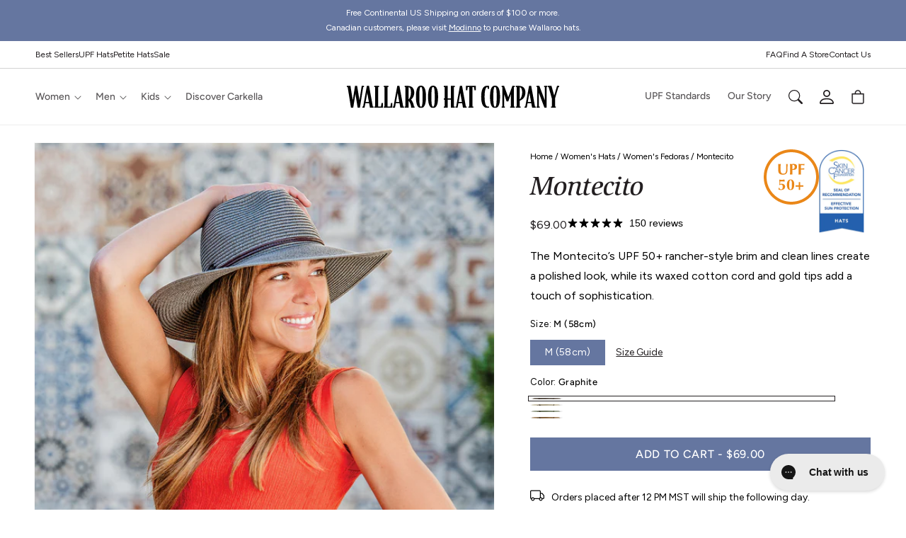

--- FILE ---
content_type: text/html; charset=utf-8
request_url: https://wallaroohats.com/products/montecito?_pos=1&_sid=85d1049e4&_ss=r
body_size: 66843
content:
<!doctype html>
<html class="js" lang="en">
  <head>
    <meta charset="utf-8">
    <meta http-equiv="X-UA-Compatible" content="IE=edge">
    <meta name="viewport" content="width=device-width,initial-scale=1">
    <meta name="theme-color" content="">
    <link rel="canonical" href="https://wallaroohats.com/products/montecito"><link rel="icon" type="image/png" href="//wallaroohats.com/cdn/shop/files/favicon.png?crop=center&height=32&v=1621976881&width=32"><link rel="preconnect" href="https://fonts.shopifycdn.com" crossorigin><title>
      UPF Montecito Wide Brim Fedora Sun Hat - Wide Brim Sun Hats
 &ndash; Wallaroo Hat Company</title>

    
      <meta name="description" content="Head west with Wallaroo&#39;s Montecito hat! This women&#39;s rancher-style hat features a wide brim and a faux leather cord with gold metal tips for that added pop of color.">
    
    <script>
    window.theme = {
      moneyFormat: "${{amount}}",
      rebuyApiKey: "53e8d44f17872f9977f67e69b194d1b5b84f6adc",
      currentProductId: 6736898851001,
      currentCustomerId: undefined
    };
    </script>
    

<meta property="og:site_name" content="Wallaroo Hat Company">
<meta property="og:url" content="https://wallaroohats.com/products/montecito">
<meta property="og:title" content="UPF Montecito Wide Brim Fedora Sun Hat - Wide Brim Sun Hats">
<meta property="og:type" content="product">
<meta property="og:description" content="Head west with Wallaroo&#39;s Montecito hat! This women&#39;s rancher-style hat features a wide brim and a faux leather cord with gold metal tips for that added pop of color."><meta property="og:image" content="http://wallaroohats.com/cdn/shop/files/Montecito_Graphite_Lifestyle_Alt_1.jpg?v=1760045949">
  <meta property="og:image:secure_url" content="https://wallaroohats.com/cdn/shop/files/Montecito_Graphite_Lifestyle_Alt_1.jpg?v=1760045949">
  <meta property="og:image:width" content="1500">
  <meta property="og:image:height" content="1500"><meta property="og:price:amount" content="69.00">
  <meta property="og:price:currency" content="USD"><meta name="twitter:card" content="summary_large_image">
<meta name="twitter:title" content="UPF Montecito Wide Brim Fedora Sun Hat - Wide Brim Sun Hats">
<meta name="twitter:description" content="Head west with Wallaroo&#39;s Montecito hat! This women&#39;s rancher-style hat features a wide brim and a faux leather cord with gold metal tips for that added pop of color.">


    <script src="//wallaroohats.com/cdn/shop/t/248/assets/constants.js?v=132983761750457495441758905952" defer="defer"></script>
    <script src="//wallaroohats.com/cdn/shop/t/248/assets/pubsub.js?v=25310214064522200911758905949" defer="defer"></script>
    <script src="//wallaroohats.com/cdn/shop/t/248/assets/global.js?v=3088413679642229301758905960" defer="defer"></script>
    <script src="//wallaroohats.com/cdn/shop/t/248/assets/details-disclosure.js?v=13653116266235556501758905956" defer="defer"></script>
    <script src="//wallaroohats.com/cdn/shop/t/248/assets/details-modal.js?v=25581673532751508451758905956" defer="defer"></script>
    <script src="//wallaroohats.com/cdn/shop/t/248/assets/search-form.js?v=133129549252120666541758905951" defer="defer"></script><script src="//wallaroohats.com/cdn/shop/t/248/assets/animations.js?v=88693664871331136111758905961" defer="defer"></script><!-- Google Tag Manager -->
    <script>(function(w,d,s,l,i){w[l]=w[l]||[];w[l].push({'gtm.start':
        new Date().getTime(),event:'gtm.js'});var f=d.getElementsByTagName(s)[0],
        j=d.createElement(s),dl=l!='dataLayer'?'&l='+l:'';j.async=true;j.src=
        'https://www.googletagmanager.com/gtm.js?id='+i+dl;f.parentNode.insertBefore(j,f);
    })(window,document,'script','dataLayer','GTM-P9DLFHN');
    </script>
    <!-- End Google Tag Manager -->

    <!-- Google tag (gtag.js) -->
    <script async src="https://www.googletagmanager.com/gtag/js?id=AW-863603841"></script>
    <script>
      window.dataLayer = window.dataLayer || [];
      function gtag(){dataLayer.push(arguments);}
      gtag('js', new Date());

      gtag('config', 'AW-863603841');
    </script>
    <!-- end google global tag -->


    <script src="//wallaroohats.com/cdn/shop/t/248/assets/hover-intent.js?v=23927614867627836791758905957" defer></script>
    <script src="//wallaroohats.com/cdn/shop/t/248/assets/alpine-custom.js?v=1573093500187237161758905962" defer></script>
    <script src="//wallaroohats.com/cdn/shop/t/248/assets/custom.js?v=152414581173081347641758922356" defer></script>
    
      <script src="//wallaroohats.com/cdn/shop/t/248/assets/alpine-product.js?v=120432617649531543781758905962" defer></script>
    
    <script src="//wallaroohats.com/cdn/shop/t/248/assets/alpinejs@3.13.0.min.js?v=155800976476016910531758905962" defer></script>
   
    <script>
      document.addEventListener("rebuy:smartcart.ready", () => {
        Rebuy.SmartCart.destroy();
      });
    </script>
    <script>window.performance && window.performance.mark && window.performance.mark('shopify.content_for_header.start');</script><meta name="facebook-domain-verification" content="inpjsshk9oid9mboo3wmgon3uiph15">
<meta id="shopify-digital-wallet" name="shopify-digital-wallet" content="/20819771/digital_wallets/dialog">
<meta name="shopify-checkout-api-token" content="49ae2e953f72171b2137d0ce3f30f0bf">
<meta id="in-context-paypal-metadata" data-shop-id="20819771" data-venmo-supported="true" data-environment="production" data-locale="en_US" data-paypal-v4="true" data-currency="USD">
<link rel="alternate" type="application/json+oembed" href="https://wallaroohats.com/products/montecito.oembed">
<script async="async" src="/checkouts/internal/preloads.js?locale=en-US"></script>
<link rel="preconnect" href="https://shop.app" crossorigin="anonymous">
<script async="async" src="https://shop.app/checkouts/internal/preloads.js?locale=en-US&shop_id=20819771" crossorigin="anonymous"></script>
<script id="shopify-features" type="application/json">{"accessToken":"49ae2e953f72171b2137d0ce3f30f0bf","betas":["rich-media-storefront-analytics"],"domain":"wallaroohats.com","predictiveSearch":true,"shopId":20819771,"locale":"en"}</script>
<script>var Shopify = Shopify || {};
Shopify.shop = "wallaroo-hat-company.myshopify.com";
Shopify.locale = "en";
Shopify.currency = {"active":"USD","rate":"1.0"};
Shopify.country = "US";
Shopify.theme = {"name":"ROO [LIVE 250926] Klaviyo Reviews + Figtree","id":148688404665,"schema_name":"Dawn","schema_version":"15.3.0","theme_store_id":null,"role":"main"};
Shopify.theme.handle = "null";
Shopify.theme.style = {"id":null,"handle":null};
Shopify.cdnHost = "wallaroohats.com/cdn";
Shopify.routes = Shopify.routes || {};
Shopify.routes.root = "/";</script>
<script type="module">!function(o){(o.Shopify=o.Shopify||{}).modules=!0}(window);</script>
<script>!function(o){function n(){var o=[];function n(){o.push(Array.prototype.slice.apply(arguments))}return n.q=o,n}var t=o.Shopify=o.Shopify||{};t.loadFeatures=n(),t.autoloadFeatures=n()}(window);</script>
<script>
  window.ShopifyPay = window.ShopifyPay || {};
  window.ShopifyPay.apiHost = "shop.app\/pay";
  window.ShopifyPay.redirectState = null;
</script>
<script id="shop-js-analytics" type="application/json">{"pageType":"product"}</script>
<script defer="defer" async type="module" src="//wallaroohats.com/cdn/shopifycloud/shop-js/modules/v2/client.init-shop-cart-sync_D0dqhulL.en.esm.js"></script>
<script defer="defer" async type="module" src="//wallaroohats.com/cdn/shopifycloud/shop-js/modules/v2/chunk.common_CpVO7qML.esm.js"></script>
<script type="module">
  await import("//wallaroohats.com/cdn/shopifycloud/shop-js/modules/v2/client.init-shop-cart-sync_D0dqhulL.en.esm.js");
await import("//wallaroohats.com/cdn/shopifycloud/shop-js/modules/v2/chunk.common_CpVO7qML.esm.js");

  window.Shopify.SignInWithShop?.initShopCartSync?.({"fedCMEnabled":true,"windoidEnabled":true});

</script>
<script>
  window.Shopify = window.Shopify || {};
  if (!window.Shopify.featureAssets) window.Shopify.featureAssets = {};
  window.Shopify.featureAssets['shop-js'] = {"shop-cart-sync":["modules/v2/client.shop-cart-sync_D9bwt38V.en.esm.js","modules/v2/chunk.common_CpVO7qML.esm.js"],"init-fed-cm":["modules/v2/client.init-fed-cm_BJ8NPuHe.en.esm.js","modules/v2/chunk.common_CpVO7qML.esm.js"],"init-shop-email-lookup-coordinator":["modules/v2/client.init-shop-email-lookup-coordinator_pVrP2-kG.en.esm.js","modules/v2/chunk.common_CpVO7qML.esm.js"],"shop-cash-offers":["modules/v2/client.shop-cash-offers_CNh7FWN-.en.esm.js","modules/v2/chunk.common_CpVO7qML.esm.js","modules/v2/chunk.modal_DKF6x0Jh.esm.js"],"init-shop-cart-sync":["modules/v2/client.init-shop-cart-sync_D0dqhulL.en.esm.js","modules/v2/chunk.common_CpVO7qML.esm.js"],"init-windoid":["modules/v2/client.init-windoid_DaoAelzT.en.esm.js","modules/v2/chunk.common_CpVO7qML.esm.js"],"shop-toast-manager":["modules/v2/client.shop-toast-manager_1DND8Tac.en.esm.js","modules/v2/chunk.common_CpVO7qML.esm.js"],"pay-button":["modules/v2/client.pay-button_CFeQi1r6.en.esm.js","modules/v2/chunk.common_CpVO7qML.esm.js"],"shop-button":["modules/v2/client.shop-button_Ca94MDdQ.en.esm.js","modules/v2/chunk.common_CpVO7qML.esm.js"],"shop-login-button":["modules/v2/client.shop-login-button_DPYNfp1Z.en.esm.js","modules/v2/chunk.common_CpVO7qML.esm.js","modules/v2/chunk.modal_DKF6x0Jh.esm.js"],"avatar":["modules/v2/client.avatar_BTnouDA3.en.esm.js"],"shop-follow-button":["modules/v2/client.shop-follow-button_BMKh4nJE.en.esm.js","modules/v2/chunk.common_CpVO7qML.esm.js","modules/v2/chunk.modal_DKF6x0Jh.esm.js"],"init-customer-accounts-sign-up":["modules/v2/client.init-customer-accounts-sign-up_CJXi5kRN.en.esm.js","modules/v2/client.shop-login-button_DPYNfp1Z.en.esm.js","modules/v2/chunk.common_CpVO7qML.esm.js","modules/v2/chunk.modal_DKF6x0Jh.esm.js"],"init-shop-for-new-customer-accounts":["modules/v2/client.init-shop-for-new-customer-accounts_BoBxkgWu.en.esm.js","modules/v2/client.shop-login-button_DPYNfp1Z.en.esm.js","modules/v2/chunk.common_CpVO7qML.esm.js","modules/v2/chunk.modal_DKF6x0Jh.esm.js"],"init-customer-accounts":["modules/v2/client.init-customer-accounts_DCuDTzpR.en.esm.js","modules/v2/client.shop-login-button_DPYNfp1Z.en.esm.js","modules/v2/chunk.common_CpVO7qML.esm.js","modules/v2/chunk.modal_DKF6x0Jh.esm.js"],"checkout-modal":["modules/v2/client.checkout-modal_U_3e4VxF.en.esm.js","modules/v2/chunk.common_CpVO7qML.esm.js","modules/v2/chunk.modal_DKF6x0Jh.esm.js"],"lead-capture":["modules/v2/client.lead-capture_DEgn0Z8u.en.esm.js","modules/v2/chunk.common_CpVO7qML.esm.js","modules/v2/chunk.modal_DKF6x0Jh.esm.js"],"shop-login":["modules/v2/client.shop-login_CoM5QKZ_.en.esm.js","modules/v2/chunk.common_CpVO7qML.esm.js","modules/v2/chunk.modal_DKF6x0Jh.esm.js"],"payment-terms":["modules/v2/client.payment-terms_BmrqWn8r.en.esm.js","modules/v2/chunk.common_CpVO7qML.esm.js","modules/v2/chunk.modal_DKF6x0Jh.esm.js"]};
</script>
<script>(function() {
  var isLoaded = false;
  function asyncLoad() {
    if (isLoaded) return;
    isLoaded = true;
    var urls = ["https:\/\/static.affiliatly.com\/shopify\/v3\/shopify.js?affiliatly_code=AF-1025454\u0026shop=wallaroo-hat-company.myshopify.com","https:\/\/config.gorgias.chat\/bundle-loader\/01HNXHWYW3GQZQNAW2FN0ZNT1K?source=shopify1click\u0026shop=wallaroo-hat-company.myshopify.com","https:\/\/cdn.rebuyengine.com\/onsite\/js\/rebuy.js?shop=wallaroo-hat-company.myshopify.com","\/\/cdn.shopify.com\/proxy\/d8873cfbfab5a8d866854dad375ec5db37a6bdcc41d8b154f11faf353397d8b4\/s3-us-west-2.amazonaws.com\/jsstore\/a\/020HDKO8\/reids.js?shop=wallaroo-hat-company.myshopify.com\u0026sp-cache-control=cHVibGljLCBtYXgtYWdlPTkwMA","\/\/cdn.shopify.com\/proxy\/0cfb1da1f71e7af857dd509f37f52c8238812c2b972f2d6dc8a715005fe14208\/app.retention.com\/shopify\/shopify_app_add_to_cart_script.js?shop=wallaroo-hat-company.myshopify.com\u0026sp-cache-control=cHVibGljLCBtYXgtYWdlPTkwMA","https:\/\/cdn.9gtb.com\/loader.js?g_cvt_id=0d00f577-e77d-42a3-986c-da69d6b9f245\u0026shop=wallaroo-hat-company.myshopify.com"];
    for (var i = 0; i < urls.length; i++) {
      var s = document.createElement('script');
      s.type = 'text/javascript';
      s.async = true;
      s.src = urls[i];
      var x = document.getElementsByTagName('script')[0];
      x.parentNode.insertBefore(s, x);
    }
  };
  if(window.attachEvent) {
    window.attachEvent('onload', asyncLoad);
  } else {
    window.addEventListener('load', asyncLoad, false);
  }
})();</script>
<script id="__st">var __st={"a":20819771,"offset":-25200,"reqid":"0a89f40c-a733-4026-8d83-d5f2c4f5534a-1763947778","pageurl":"wallaroohats.com\/products\/montecito?_pos=1\u0026_sid=85d1049e4\u0026_ss=r","u":"eecc1bc6b7bd","p":"product","rtyp":"product","rid":6736898851001};</script>
<script>window.ShopifyPaypalV4VisibilityTracking = true;</script>
<script id="captcha-bootstrap">!function(){'use strict';const t='contact',e='account',n='new_comment',o=[[t,t],['blogs',n],['comments',n],[t,'customer']],c=[[e,'customer_login'],[e,'guest_login'],[e,'recover_customer_password'],[e,'create_customer']],r=t=>t.map((([t,e])=>`form[action*='/${t}']:not([data-nocaptcha='true']) input[name='form_type'][value='${e}']`)).join(','),a=t=>()=>t?[...document.querySelectorAll(t)].map((t=>t.form)):[];function s(){const t=[...o],e=r(t);return a(e)}const i='password',u='form_key',d=['recaptcha-v3-token','g-recaptcha-response','h-captcha-response',i],f=()=>{try{return window.sessionStorage}catch{return}},m='__shopify_v',_=t=>t.elements[u];function p(t,e,n=!1){try{const o=window.sessionStorage,c=JSON.parse(o.getItem(e)),{data:r}=function(t){const{data:e,action:n}=t;return t[m]||n?{data:e,action:n}:{data:t,action:n}}(c);for(const[e,n]of Object.entries(r))t.elements[e]&&(t.elements[e].value=n);n&&o.removeItem(e)}catch(o){console.error('form repopulation failed',{error:o})}}const l='form_type',E='cptcha';function T(t){t.dataset[E]=!0}const w=window,h=w.document,L='Shopify',v='ce_forms',y='captcha';let A=!1;((t,e)=>{const n=(g='f06e6c50-85a8-45c8-87d0-21a2b65856fe',I='https://cdn.shopify.com/shopifycloud/storefront-forms-hcaptcha/ce_storefront_forms_captcha_hcaptcha.v1.5.2.iife.js',D={infoText:'Protected by hCaptcha',privacyText:'Privacy',termsText:'Terms'},(t,e,n)=>{const o=w[L][v],c=o.bindForm;if(c)return c(t,g,e,D).then(n);var r;o.q.push([[t,g,e,D],n]),r=I,A||(h.body.append(Object.assign(h.createElement('script'),{id:'captcha-provider',async:!0,src:r})),A=!0)});var g,I,D;w[L]=w[L]||{},w[L][v]=w[L][v]||{},w[L][v].q=[],w[L][y]=w[L][y]||{},w[L][y].protect=function(t,e){n(t,void 0,e),T(t)},Object.freeze(w[L][y]),function(t,e,n,w,h,L){const[v,y,A,g]=function(t,e,n){const i=e?o:[],u=t?c:[],d=[...i,...u],f=r(d),m=r(i),_=r(d.filter((([t,e])=>n.includes(e))));return[a(f),a(m),a(_),s()]}(w,h,L),I=t=>{const e=t.target;return e instanceof HTMLFormElement?e:e&&e.form},D=t=>v().includes(t);t.addEventListener('submit',(t=>{const e=I(t);if(!e)return;const n=D(e)&&!e.dataset.hcaptchaBound&&!e.dataset.recaptchaBound,o=_(e),c=g().includes(e)&&(!o||!o.value);(n||c)&&t.preventDefault(),c&&!n&&(function(t){try{if(!f())return;!function(t){const e=f();if(!e)return;const n=_(t);if(!n)return;const o=n.value;o&&e.removeItem(o)}(t);const e=Array.from(Array(32),(()=>Math.random().toString(36)[2])).join('');!function(t,e){_(t)||t.append(Object.assign(document.createElement('input'),{type:'hidden',name:u})),t.elements[u].value=e}(t,e),function(t,e){const n=f();if(!n)return;const o=[...t.querySelectorAll(`input[type='${i}']`)].map((({name:t})=>t)),c=[...d,...o],r={};for(const[a,s]of new FormData(t).entries())c.includes(a)||(r[a]=s);n.setItem(e,JSON.stringify({[m]:1,action:t.action,data:r}))}(t,e)}catch(e){console.error('failed to persist form',e)}}(e),e.submit())}));const S=(t,e)=>{t&&!t.dataset[E]&&(n(t,e.some((e=>e===t))),T(t))};for(const o of['focusin','change'])t.addEventListener(o,(t=>{const e=I(t);D(e)&&S(e,y())}));const B=e.get('form_key'),M=e.get(l),P=B&&M;t.addEventListener('DOMContentLoaded',(()=>{const t=y();if(P)for(const e of t)e.elements[l].value===M&&p(e,B);[...new Set([...A(),...v().filter((t=>'true'===t.dataset.shopifyCaptcha))])].forEach((e=>S(e,t)))}))}(h,new URLSearchParams(w.location.search),n,t,e,['guest_login'])})(!0,!0)}();</script>
<script integrity="sha256-52AcMU7V7pcBOXWImdc/TAGTFKeNjmkeM1Pvks/DTgc=" data-source-attribution="shopify.loadfeatures" defer="defer" src="//wallaroohats.com/cdn/shopifycloud/storefront/assets/storefront/load_feature-81c60534.js" crossorigin="anonymous"></script>
<script crossorigin="anonymous" defer="defer" src="//wallaroohats.com/cdn/shopifycloud/storefront/assets/shopify_pay/storefront-65b4c6d7.js?v=20250812"></script>
<script data-source-attribution="shopify.dynamic_checkout.dynamic.init">var Shopify=Shopify||{};Shopify.PaymentButton=Shopify.PaymentButton||{isStorefrontPortableWallets:!0,init:function(){window.Shopify.PaymentButton.init=function(){};var t=document.createElement("script");t.src="https://wallaroohats.com/cdn/shopifycloud/portable-wallets/latest/portable-wallets.en.js",t.type="module",document.head.appendChild(t)}};
</script>
<script data-source-attribution="shopify.dynamic_checkout.buyer_consent">
  function portableWalletsHideBuyerConsent(e){var t=document.getElementById("shopify-buyer-consent"),n=document.getElementById("shopify-subscription-policy-button");t&&n&&(t.classList.add("hidden"),t.setAttribute("aria-hidden","true"),n.removeEventListener("click",e))}function portableWalletsShowBuyerConsent(e){var t=document.getElementById("shopify-buyer-consent"),n=document.getElementById("shopify-subscription-policy-button");t&&n&&(t.classList.remove("hidden"),t.removeAttribute("aria-hidden"),n.addEventListener("click",e))}window.Shopify?.PaymentButton&&(window.Shopify.PaymentButton.hideBuyerConsent=portableWalletsHideBuyerConsent,window.Shopify.PaymentButton.showBuyerConsent=portableWalletsShowBuyerConsent);
</script>
<script data-source-attribution="shopify.dynamic_checkout.cart.bootstrap">document.addEventListener("DOMContentLoaded",(function(){function t(){return document.querySelector("shopify-accelerated-checkout-cart, shopify-accelerated-checkout")}if(t())Shopify.PaymentButton.init();else{new MutationObserver((function(e,n){t()&&(Shopify.PaymentButton.init(),n.disconnect())})).observe(document.body,{childList:!0,subtree:!0})}}));
</script>
<link id="shopify-accelerated-checkout-styles" rel="stylesheet" media="screen" href="https://wallaroohats.com/cdn/shopifycloud/portable-wallets/latest/accelerated-checkout-backwards-compat.css" crossorigin="anonymous">
<style id="shopify-accelerated-checkout-cart">
        #shopify-buyer-consent {
  margin-top: 1em;
  display: inline-block;
  width: 100%;
}

#shopify-buyer-consent.hidden {
  display: none;
}

#shopify-subscription-policy-button {
  background: none;
  border: none;
  padding: 0;
  text-decoration: underline;
  font-size: inherit;
  cursor: pointer;
}

#shopify-subscription-policy-button::before {
  box-shadow: none;
}

      </style>
<script id="sections-script" data-sections="header" defer="defer" src="//wallaroohats.com/cdn/shop/t/248/compiled_assets/scripts.js?62243"></script>
<script>window.performance && window.performance.mark && window.performance.mark('shopify.content_for_header.end');</script>


    <style data-shopify>
      @font-face {
  font-family: Figtree;
  font-weight: 400;
  font-style: normal;
  font-display: swap;
  src: url("//wallaroohats.com/cdn/fonts/figtree/figtree_n4.3c0838aba1701047e60be6a99a1b0a40ce9b8419.woff2") format("woff2"),
       url("//wallaroohats.com/cdn/fonts/figtree/figtree_n4.c0575d1db21fc3821f17fd6617d3dee552312137.woff") format("woff");
}

      @font-face {
  font-family: Figtree;
  font-weight: 700;
  font-style: normal;
  font-display: swap;
  src: url("//wallaroohats.com/cdn/fonts/figtree/figtree_n7.2fd9bfe01586148e644724096c9d75e8c7a90e55.woff2") format("woff2"),
       url("//wallaroohats.com/cdn/fonts/figtree/figtree_n7.ea05de92d862f9594794ab281c4c3a67501ef5fc.woff") format("woff");
}

      @font-face {
  font-family: Figtree;
  font-weight: 500;
  font-style: normal;
  font-display: swap;
  src: url("//wallaroohats.com/cdn/fonts/figtree/figtree_n5.3b6b7df38aa5986536945796e1f947445832047c.woff2") format("woff2"),
       url("//wallaroohats.com/cdn/fonts/figtree/figtree_n5.f26bf6dcae278b0ed902605f6605fa3338e81dab.woff") format("woff");
}

      @font-face {
  font-family: Figtree;
  font-weight: 400;
  font-style: italic;
  font-display: swap;
  src: url("//wallaroohats.com/cdn/fonts/figtree/figtree_i4.89f7a4275c064845c304a4cf8a4a586060656db2.woff2") format("woff2"),
       url("//wallaroohats.com/cdn/fonts/figtree/figtree_i4.6f955aaaafc55a22ffc1f32ecf3756859a5ad3e2.woff") format("woff");
}

      @font-face {
  font-family: Figtree;
  font-weight: 700;
  font-style: italic;
  font-display: swap;
  src: url("//wallaroohats.com/cdn/fonts/figtree/figtree_i7.06add7096a6f2ab742e09ec7e498115904eda1fe.woff2") format("woff2"),
       url("//wallaroohats.com/cdn/fonts/figtree/figtree_i7.ee584b5fcaccdbb5518c0228158941f8df81b101.woff") format("woff");
}

      @font-face {
  font-family: Figtree;
  font-weight: 500;
  font-style: italic;
  font-display: swap;
  src: url("//wallaroohats.com/cdn/fonts/figtree/figtree_i5.969396f679a62854cf82dbf67acc5721e41351f0.woff2") format("woff2"),
       url("//wallaroohats.com/cdn/fonts/figtree/figtree_i5.93bc1cad6c73ca9815f9777c49176dfc9d2890dd.woff") format("woff");
}

      
        @font-face {
          font-family: 'Custom Header';
          src:  url('https://cdn.shopify.com/s/files/1/2081/9771/files/SlimbachStd-Medium.woff2?v=1747694839') format('woff2');
          font-style: normal;
          font-weight: normal;
        }
        
        
        @font-face {
          font-family: 'Custom Header';
          src:  url('https://cdn.shopify.com/s/files/1/2081/9771/files/SlimbachStd-Bold.woff2?v=1747694839') format('woff2');
          font-style: normal;
          font-weight: bold;
        }
        
        
        @font-face {
          font-family: 'Custom Header';
          src:  url('https://cdn.shopify.com/s/files/1/2081/9771/files/SlimbachStd-MediumItalic.woff2?v=1747694839') format('woff2');
          font-style: italic;
          font-weight: normal;
        }
        
        
        
      


      @font-face {
  font-family: Montserrat;
  font-weight: 300;
  font-style: normal;
  font-display: swap;
  src: url("//wallaroohats.com/cdn/fonts/montserrat/montserrat_n3.29e699231893fd243e1620595067294bb067ba2a.woff2") format("woff2"),
       url("//wallaroohats.com/cdn/fonts/montserrat/montserrat_n3.64ed56f012a53c08a49d49bd7e0c8d2f46119150.woff") format("woff");
}

      @font-face {
  font-family: Montserrat;
  font-weight: 700;
  font-style: normal;
  font-display: swap;
  src: url("//wallaroohats.com/cdn/fonts/montserrat/montserrat_n7.3c434e22befd5c18a6b4afadb1e3d77c128c7939.woff2") format("woff2"),
       url("//wallaroohats.com/cdn/fonts/montserrat/montserrat_n7.5d9fa6e2cae713c8fb539a9876489d86207fe957.woff") format("woff");
}

      @font-face {
  font-family: Montserrat;
  font-weight: 500;
  font-style: normal;
  font-display: swap;
  src: url("//wallaroohats.com/cdn/fonts/montserrat/montserrat_n5.07ef3781d9c78c8b93c98419da7ad4fbeebb6635.woff2") format("woff2"),
       url("//wallaroohats.com/cdn/fonts/montserrat/montserrat_n5.adf9b4bd8b0e4f55a0b203cdd84512667e0d5e4d.woff") format("woff");
}

      @font-face {
  font-family: Montserrat;
  font-weight: 300;
  font-style: italic;
  font-display: swap;
  src: url("//wallaroohats.com/cdn/fonts/montserrat/montserrat_i3.9cfee8ab0b9b229ed9a7652dff7d786e45a01df2.woff2") format("woff2"),
       url("//wallaroohats.com/cdn/fonts/montserrat/montserrat_i3.68df04ba4494b4612ed6f9bf46b6c06246fa2fa4.woff") format("woff");
}

      @font-face {
  font-family: Montserrat;
  font-weight: 700;
  font-style: italic;
  font-display: swap;
  src: url("//wallaroohats.com/cdn/fonts/montserrat/montserrat_i7.a0d4a463df4f146567d871890ffb3c80408e7732.woff2") format("woff2"),
       url("//wallaroohats.com/cdn/fonts/montserrat/montserrat_i7.f6ec9f2a0681acc6f8152c40921d2a4d2e1a2c78.woff") format("woff");
}

      @font-face {
  font-family: Montserrat;
  font-weight: 500;
  font-style: italic;
  font-display: swap;
  src: url("//wallaroohats.com/cdn/fonts/montserrat/montserrat_i5.d3a783eb0cc26f2fda1e99d1dfec3ebaea1dc164.woff2") format("woff2"),
       url("//wallaroohats.com/cdn/fonts/montserrat/montserrat_i5.76d414ea3d56bb79ef992a9c62dce2e9063bc062.woff") format("woff");
}

      
        @font-face {
          font-family: 'Custom Header Carkella';
          src:  url('https://cdn.shopify.com/s/files/1/2081/9771/files/latinotype-revista.woff2?v=1747841557') format('woff2');
          font-style: normal;
          font-weight: normal;
        }
        
        
        @font-face {
          font-family: 'Custom Header Carkella';
          src:  url('https://cdn.shopify.com/s/files/1/2081/9771/files/latinotype-revista.woff2?v=1747841557') format('woff2');
          font-style: normal;
          font-weight: bold;
        }
        
        
        @font-face {
          font-family: 'Custom Header Carkella';
          src:  url('https://cdn.shopify.com/s/files/1/2081/9771/files/latinotype-revista.woff2?v=1747841557') format('woff2');
          font-style: italic;
          font-weight: normal;
        }
        
        
        
      

      
        :root,
        .color-scheme-1 {
          --color-background: 255,255,255;
        
          --gradient-background: #ffffff;
        

        

        --color-foreground: 35,31,33;
        --color-background-contrast: 191,191,191;
        --color-shadow: 35,31,33;
        --color-button: 101,118,160;
        --color-button-text: 255,255,255;
        --color-secondary-button: 255,255,255;
        --color-secondary-button-text: 35,31,33;
        --color-link: 35,31,33;
        --color-badge-foreground: 35,31,33;
        --color-badge-background: 255,255,255;
        --color-badge-border: 35,31,33;
        --payment-terms-background-color: rgb(255 255 255);
      }
      /* added for desktop/mobile specific colors on some section areas */
      @media screen and (min-width:750px){
        .desktop-color-scheme-1.gradient,
        .desktop-color-scheme-1{
            --color-background: 255,255,255;
          
            --gradient-background: #ffffff;
          

          

          --color-foreground: 35,31,33;
          --color-foreground-secondary: ,,;
          --color-background-contrast: 191,191,191;
          --color-shadow: 35,31,33;
          --color-button: 101,118,160;
          --color-button-text: 255,255,255;
          --color-secondary-button: 255,255,255;
          --color-secondary-button-text: 35,31,33;
          --color-link: 35,31,33;
          --color-badge-foreground: 35,31,33;
          --color-badge-background: 255,255,255;
          --color-badge-border: 35,31,33;
          --payment-terms-background-color: rgb(255 255 255);
        }
      }
      
        
        .color-scheme-2 {
          --color-background: 237,236,233;
        
          --gradient-background: #edece9;
        

        

        --color-foreground: 35,31,33;
        --color-background-contrast: 180,175,163;
        --color-shadow: 35,31,33;
        --color-button: 35,31,33;
        --color-button-text: 255,255,255;
        --color-secondary-button: 237,236,233;
        --color-secondary-button-text: 35,31,33;
        --color-link: 35,31,33;
        --color-badge-foreground: 35,31,33;
        --color-badge-background: 237,236,233;
        --color-badge-border: 35,31,33;
        --payment-terms-background-color: rgb(237 236 233);
      }
      /* added for desktop/mobile specific colors on some section areas */
      @media screen and (min-width:750px){
        .desktop-color-scheme-2.gradient,
        .desktop-color-scheme-2{
            --color-background: 237,236,233;
          
            --gradient-background: #edece9;
          

          

          --color-foreground: 35,31,33;
          --color-foreground-secondary: ,,;
          --color-background-contrast: 180,175,163;
          --color-shadow: 35,31,33;
          --color-button: 35,31,33;
          --color-button-text: 255,255,255;
          --color-secondary-button: 237,236,233;
          --color-secondary-button-text: 35,31,33;
          --color-link: 35,31,33;
          --color-badge-foreground: 35,31,33;
          --color-badge-background: 237,236,233;
          --color-badge-border: 35,31,33;
          --payment-terms-background-color: rgb(237 236 233);
        }
      }
      
        
        .color-scheme-3 {
          --color-background: 35,31,33;
        
          --gradient-background: #231f21;
        

        

        --color-foreground: 255,255,255;
        --color-background-contrast: 49,43,46;
        --color-shadow: 35,31,33;
        --color-button: 101,118,160;
        --color-button-text: 255,255,255;
        --color-secondary-button: 35,31,33;
        --color-secondary-button-text: 255,255,255;
        --color-link: 255,255,255;
        --color-badge-foreground: 255,255,255;
        --color-badge-background: 35,31,33;
        --color-badge-border: 255,255,255;
        --payment-terms-background-color: rgb(35 31 33);
      }
      /* added for desktop/mobile specific colors on some section areas */
      @media screen and (min-width:750px){
        .desktop-color-scheme-3.gradient,
        .desktop-color-scheme-3{
            --color-background: 35,31,33;
          
            --gradient-background: #231f21;
          

          

          --color-foreground: 255,255,255;
          --color-foreground-secondary: ,,;
          --color-background-contrast: 49,43,46;
          --color-shadow: 35,31,33;
          --color-button: 101,118,160;
          --color-button-text: 255,255,255;
          --color-secondary-button: 35,31,33;
          --color-secondary-button-text: 255,255,255;
          --color-link: 255,255,255;
          --color-badge-foreground: 255,255,255;
          --color-badge-background: 35,31,33;
          --color-badge-border: 255,255,255;
          --payment-terms-background-color: rgb(35 31 33);
        }
      }
      
        
        .color-scheme-4 {
          --color-background: 255,255,255;
        
          --gradient-background: #ffffff;
        

        

        --color-foreground: 35,31,33;
        --color-background-contrast: 191,191,191;
        --color-shadow: 35,31,33;
        --color-button: 23,39,70;
        --color-button-text: 255,255,255;
        --color-secondary-button: 255,255,255;
        --color-secondary-button-text: 23,39,70;
        --color-link: 23,39,70;
        --color-badge-foreground: 35,31,33;
        --color-badge-background: 255,255,255;
        --color-badge-border: 35,31,33;
        --payment-terms-background-color: rgb(255 255 255);
      }
      /* added for desktop/mobile specific colors on some section areas */
      @media screen and (min-width:750px){
        .desktop-color-scheme-4.gradient,
        .desktop-color-scheme-4{
            --color-background: 255,255,255;
          
            --gradient-background: #ffffff;
          

          

          --color-foreground: 35,31,33;
          --color-foreground-secondary: ,,;
          --color-background-contrast: 191,191,191;
          --color-shadow: 35,31,33;
          --color-button: 23,39,70;
          --color-button-text: 255,255,255;
          --color-secondary-button: 255,255,255;
          --color-secondary-button-text: 23,39,70;
          --color-link: 23,39,70;
          --color-badge-foreground: 35,31,33;
          --color-badge-background: 255,255,255;
          --color-badge-border: 35,31,33;
          --payment-terms-background-color: rgb(255 255 255);
        }
      }
      
        
        .color-scheme-5 {
          --color-background: 23,39,70;
        
          --gradient-background: #172746;
        

        

        --color-foreground: 255,255,255;
        --color-background-contrast: 29,50,89;
        --color-shadow: 35,31,33;
        --color-button: 255,255,255;
        --color-button-text: 23,39,70;
        --color-secondary-button: 23,39,70;
        --color-secondary-button-text: 255,255,255;
        --color-link: 255,255,255;
        --color-badge-foreground: 255,255,255;
        --color-badge-background: 23,39,70;
        --color-badge-border: 255,255,255;
        --payment-terms-background-color: rgb(23 39 70);
      }
      /* added for desktop/mobile specific colors on some section areas */
      @media screen and (min-width:750px){
        .desktop-color-scheme-5.gradient,
        .desktop-color-scheme-5{
            --color-background: 23,39,70;
          
            --gradient-background: #172746;
          

          

          --color-foreground: 255,255,255;
          --color-foreground-secondary: ,,;
          --color-background-contrast: 29,50,89;
          --color-shadow: 35,31,33;
          --color-button: 255,255,255;
          --color-button-text: 23,39,70;
          --color-secondary-button: 23,39,70;
          --color-secondary-button-text: 255,255,255;
          --color-link: 255,255,255;
          --color-badge-foreground: 255,255,255;
          --color-badge-background: 23,39,70;
          --color-badge-border: 255,255,255;
          --payment-terms-background-color: rgb(23 39 70);
        }
      }
      
        
        .color-scheme-96888c1a-7adb-4aaf-94f9-22262e11fc62 {
          --color-background: 101,118,160;
        
          --gradient-background: #6576a0;
        

        

        --color-foreground: 255,255,255;
        --color-background-contrast: 51,60,83;
        --color-shadow: 35,31,33;
        --color-button: 255,255,255;
        --color-button-text: 35,31,33;
        --color-secondary-button: 101,118,160;
        --color-secondary-button-text: 255,255,255;
        --color-link: 255,255,255;
        --color-badge-foreground: 255,255,255;
        --color-badge-background: 101,118,160;
        --color-badge-border: 255,255,255;
        --payment-terms-background-color: rgb(101 118 160);
      }
      /* added for desktop/mobile specific colors on some section areas */
      @media screen and (min-width:750px){
        .desktop-color-scheme-96888c1a-7adb-4aaf-94f9-22262e11fc62.gradient,
        .desktop-color-scheme-96888c1a-7adb-4aaf-94f9-22262e11fc62{
            --color-background: 101,118,160;
          
            --gradient-background: #6576a0;
          

          

          --color-foreground: 255,255,255;
          --color-foreground-secondary: ,,;
          --color-background-contrast: 51,60,83;
          --color-shadow: 35,31,33;
          --color-button: 255,255,255;
          --color-button-text: 35,31,33;
          --color-secondary-button: 101,118,160;
          --color-secondary-button-text: 255,255,255;
          --color-link: 255,255,255;
          --color-badge-foreground: 255,255,255;
          --color-badge-background: 101,118,160;
          --color-badge-border: 255,255,255;
          --payment-terms-background-color: rgb(101 118 160);
        }
      }
      
        
        .color-scheme-ceb5af5f-284f-4902-b858-6f90cc238764 {
          --color-background: 250,250,250;
        
          --gradient-background: #fafafa;
        

        

        --color-foreground: 35,31,33;
        --color-background-contrast: 186,186,186;
        --color-shadow: 35,31,33;
        --color-button: 101,118,160;
        --color-button-text: 255,255,255;
        --color-secondary-button: 250,250,250;
        --color-secondary-button-text: 35,31,33;
        --color-link: 35,31,33;
        --color-badge-foreground: 35,31,33;
        --color-badge-background: 250,250,250;
        --color-badge-border: 35,31,33;
        --payment-terms-background-color: rgb(250 250 250);
      }
      /* added for desktop/mobile specific colors on some section areas */
      @media screen and (min-width:750px){
        .desktop-color-scheme-ceb5af5f-284f-4902-b858-6f90cc238764.gradient,
        .desktop-color-scheme-ceb5af5f-284f-4902-b858-6f90cc238764{
            --color-background: 250,250,250;
          
            --gradient-background: #fafafa;
          

          

          --color-foreground: 35,31,33;
          --color-foreground-secondary: ,,;
          --color-background-contrast: 186,186,186;
          --color-shadow: 35,31,33;
          --color-button: 101,118,160;
          --color-button-text: 255,255,255;
          --color-secondary-button: 250,250,250;
          --color-secondary-button-text: 35,31,33;
          --color-link: 35,31,33;
          --color-badge-foreground: 35,31,33;
          --color-badge-background: 250,250,250;
          --color-badge-border: 35,31,33;
          --payment-terms-background-color: rgb(250 250 250);
        }
      }
      
        
        .color-scheme-6e8726fd-a20e-4e34-99b0-467ed12fcfc8 {
          --color-background: 200,208,161;
        
          --gradient-background: #c8d0a1;
        

        

        --color-foreground: 35,31,33;
        --color-background-contrast: 147,161,81;
        --color-shadow: 35,31,33;
        --color-button: 101,118,160;
        --color-button-text: 255,255,255;
        --color-secondary-button: 200,208,161;
        --color-secondary-button-text: 35,31,33;
        --color-link: 35,31,33;
        --color-badge-foreground: 35,31,33;
        --color-badge-background: 200,208,161;
        --color-badge-border: 35,31,33;
        --payment-terms-background-color: rgb(200 208 161);
      }
      /* added for desktop/mobile specific colors on some section areas */
      @media screen and (min-width:750px){
        .desktop-color-scheme-6e8726fd-a20e-4e34-99b0-467ed12fcfc8.gradient,
        .desktop-color-scheme-6e8726fd-a20e-4e34-99b0-467ed12fcfc8{
            --color-background: 200,208,161;
          
            --gradient-background: #c8d0a1;
          

          

          --color-foreground: 35,31,33;
          --color-foreground-secondary: ,,;
          --color-background-contrast: 147,161,81;
          --color-shadow: 35,31,33;
          --color-button: 101,118,160;
          --color-button-text: 255,255,255;
          --color-secondary-button: 200,208,161;
          --color-secondary-button-text: 35,31,33;
          --color-link: 35,31,33;
          --color-badge-foreground: 35,31,33;
          --color-badge-background: 200,208,161;
          --color-badge-border: 35,31,33;
          --payment-terms-background-color: rgb(200 208 161);
        }
      }
      
        
        .color-scheme-f76dd25e-5844-446d-a86f-d1a861fc55cb {
          --color-background: 229,233,243;
        
          --gradient-background: #e5e9f3;
        

        

        --color-foreground: 18,18,18;
        --color-background-contrast: 142,159,203;
        --color-shadow: 35,31,33;
        --color-button: 101,118,160;
        --color-button-text: 255,255,255;
        --color-secondary-button: 229,233,243;
        --color-secondary-button-text: 35,31,33;
        --color-link: 35,31,33;
        --color-badge-foreground: 18,18,18;
        --color-badge-background: 229,233,243;
        --color-badge-border: 18,18,18;
        --payment-terms-background-color: rgb(229 233 243);
      }
      /* added for desktop/mobile specific colors on some section areas */
      @media screen and (min-width:750px){
        .desktop-color-scheme-f76dd25e-5844-446d-a86f-d1a861fc55cb.gradient,
        .desktop-color-scheme-f76dd25e-5844-446d-a86f-d1a861fc55cb{
            --color-background: 229,233,243;
          
            --gradient-background: #e5e9f3;
          

          

          --color-foreground: 18,18,18;
          --color-foreground-secondary: ,,;
          --color-background-contrast: 142,159,203;
          --color-shadow: 35,31,33;
          --color-button: 101,118,160;
          --color-button-text: 255,255,255;
          --color-secondary-button: 229,233,243;
          --color-secondary-button-text: 35,31,33;
          --color-link: 35,31,33;
          --color-badge-foreground: 18,18,18;
          --color-badge-background: 229,233,243;
          --color-badge-border: 18,18,18;
          --payment-terms-background-color: rgb(229 233 243);
        }
      }
      
        
        .color-scheme-65b4bae0-3b7f-42c0-a494-e94263723e61 {
          --color-background: 255,255,255;
        
          --gradient-background: #ffffff;
        

        

        --color-foreground: 35,31,33;
        --color-background-contrast: 191,191,191;
        --color-shadow: 35,31,33;
        --color-button: 255,255,255;
        --color-button-text: 35,31,33;
        --color-secondary-button: 255,255,255;
        --color-secondary-button-text: 35,31,33;
        --color-link: 35,31,33;
        --color-badge-foreground: 35,31,33;
        --color-badge-background: 255,255,255;
        --color-badge-border: 35,31,33;
        --payment-terms-background-color: rgb(255 255 255);
      }
      /* added for desktop/mobile specific colors on some section areas */
      @media screen and (min-width:750px){
        .desktop-color-scheme-65b4bae0-3b7f-42c0-a494-e94263723e61.gradient,
        .desktop-color-scheme-65b4bae0-3b7f-42c0-a494-e94263723e61{
            --color-background: 255,255,255;
          
            --gradient-background: #ffffff;
          

          

          --color-foreground: 35,31,33;
          --color-foreground-secondary: ,,;
          --color-background-contrast: 191,191,191;
          --color-shadow: 35,31,33;
          --color-button: 255,255,255;
          --color-button-text: 35,31,33;
          --color-secondary-button: 255,255,255;
          --color-secondary-button-text: 35,31,33;
          --color-link: 35,31,33;
          --color-badge-foreground: 35,31,33;
          --color-badge-background: 255,255,255;
          --color-badge-border: 35,31,33;
          --payment-terms-background-color: rgb(255 255 255);
        }
      }
      
        
        .color-scheme-dd589f47-5414-463e-a8cb-e1ea8f0156b2 {
          --color-background: 255,255,255;
        
          --gradient-background: #ffffff;
        

        

        --color-foreground: 35,31,33;
        --color-background-contrast: 191,191,191;
        --color-shadow: 35,31,33;
        --color-button: 200,208,161;
        --color-button-text: 35,31,33;
        --color-secondary-button: 255,255,255;
        --color-secondary-button-text: 35,31,33;
        --color-link: 35,31,33;
        --color-badge-foreground: 35,31,33;
        --color-badge-background: 255,255,255;
        --color-badge-border: 35,31,33;
        --payment-terms-background-color: rgb(255 255 255);
      }
      /* added for desktop/mobile specific colors on some section areas */
      @media screen and (min-width:750px){
        .desktop-color-scheme-dd589f47-5414-463e-a8cb-e1ea8f0156b2.gradient,
        .desktop-color-scheme-dd589f47-5414-463e-a8cb-e1ea8f0156b2{
            --color-background: 255,255,255;
          
            --gradient-background: #ffffff;
          

          

          --color-foreground: 35,31,33;
          --color-foreground-secondary: ,,;
          --color-background-contrast: 191,191,191;
          --color-shadow: 35,31,33;
          --color-button: 200,208,161;
          --color-button-text: 35,31,33;
          --color-secondary-button: 255,255,255;
          --color-secondary-button-text: 35,31,33;
          --color-link: 35,31,33;
          --color-badge-foreground: 35,31,33;
          --color-badge-background: 255,255,255;
          --color-badge-border: 35,31,33;
          --payment-terms-background-color: rgb(255 255 255);
        }
      }
      
        
        .color-scheme-d50a69ab-b09b-42c7-b150-5c40dcc12541 {
          --color-background: 245,245,245;
        
          --gradient-background: #f5f5f5;
        

        

        --color-foreground: 35,31,33;
        --color-background-contrast: 181,181,181;
        --color-shadow: 35,31,33;
        --color-button: 101,118,160;
        --color-button-text: 255,255,255;
        --color-secondary-button: 245,245,245;
        --color-secondary-button-text: 35,31,33;
        --color-link: 35,31,33;
        --color-badge-foreground: 35,31,33;
        --color-badge-background: 245,245,245;
        --color-badge-border: 35,31,33;
        --payment-terms-background-color: rgb(245 245 245);
      }
      /* added for desktop/mobile specific colors on some section areas */
      @media screen and (min-width:750px){
        .desktop-color-scheme-d50a69ab-b09b-42c7-b150-5c40dcc12541.gradient,
        .desktop-color-scheme-d50a69ab-b09b-42c7-b150-5c40dcc12541{
            --color-background: 245,245,245;
          
            --gradient-background: #f5f5f5;
          

          

          --color-foreground: 35,31,33;
          --color-foreground-secondary: ,,;
          --color-background-contrast: 181,181,181;
          --color-shadow: 35,31,33;
          --color-button: 101,118,160;
          --color-button-text: 255,255,255;
          --color-secondary-button: 245,245,245;
          --color-secondary-button-text: 35,31,33;
          --color-link: 35,31,33;
          --color-badge-foreground: 35,31,33;
          --color-badge-background: 245,245,245;
          --color-badge-border: 35,31,33;
          --payment-terms-background-color: rgb(245 245 245);
        }
      }
      
        
        .color-scheme-31579c8f-13d0-46ce-b2d8-4c9cf83e7e16 {
          --color-background: 253,248,226;
        
          --gradient-background: #fdf8e2;
        

        

        --color-foreground: 35,31,33;
        --color-background-contrast: 245,219,107;
        --color-shadow: 35,31,33;
        --color-button: 101,118,160;
        --color-button-text: 255,255,255;
        --color-secondary-button: 253,248,226;
        --color-secondary-button-text: 35,31,33;
        --color-link: 35,31,33;
        --color-badge-foreground: 35,31,33;
        --color-badge-background: 253,248,226;
        --color-badge-border: 35,31,33;
        --payment-terms-background-color: rgb(253 248 226);
      }
      /* added for desktop/mobile specific colors on some section areas */
      @media screen and (min-width:750px){
        .desktop-color-scheme-31579c8f-13d0-46ce-b2d8-4c9cf83e7e16.gradient,
        .desktop-color-scheme-31579c8f-13d0-46ce-b2d8-4c9cf83e7e16{
            --color-background: 253,248,226;
          
            --gradient-background: #fdf8e2;
          

          

          --color-foreground: 35,31,33;
          --color-foreground-secondary: ,,;
          --color-background-contrast: 245,219,107;
          --color-shadow: 35,31,33;
          --color-button: 101,118,160;
          --color-button-text: 255,255,255;
          --color-secondary-button: 253,248,226;
          --color-secondary-button-text: 35,31,33;
          --color-link: 35,31,33;
          --color-badge-foreground: 35,31,33;
          --color-badge-background: 253,248,226;
          --color-badge-border: 35,31,33;
          --payment-terms-background-color: rgb(253 248 226);
        }
      }
      
        
        .color-scheme-e971efe1-fc2a-45cc-b291-fa0d41dcf651 {
          --color-background: 242,217,186;
        
          --gradient-background: #f2d9ba;
        

        

        --color-foreground: 35,31,33;
        --color-background-contrast: 222,158,79;
        --color-shadow: 35,31,33;
        --color-button: 101,118,160;
        --color-button-text: 255,255,255;
        --color-secondary-button: 242,217,186;
        --color-secondary-button-text: 35,31,33;
        --color-link: 35,31,33;
        --color-badge-foreground: 35,31,33;
        --color-badge-background: 242,217,186;
        --color-badge-border: 35,31,33;
        --payment-terms-background-color: rgb(242 217 186);
      }
      /* added for desktop/mobile specific colors on some section areas */
      @media screen and (min-width:750px){
        .desktop-color-scheme-e971efe1-fc2a-45cc-b291-fa0d41dcf651.gradient,
        .desktop-color-scheme-e971efe1-fc2a-45cc-b291-fa0d41dcf651{
            --color-background: 242,217,186;
          
            --gradient-background: #f2d9ba;
          

          

          --color-foreground: 35,31,33;
          --color-foreground-secondary: ,,;
          --color-background-contrast: 222,158,79;
          --color-shadow: 35,31,33;
          --color-button: 101,118,160;
          --color-button-text: 255,255,255;
          --color-secondary-button: 242,217,186;
          --color-secondary-button-text: 35,31,33;
          --color-link: 35,31,33;
          --color-badge-foreground: 35,31,33;
          --color-badge-background: 242,217,186;
          --color-badge-border: 35,31,33;
          --payment-terms-background-color: rgb(242 217 186);
        }
      }
      

      body, .color-scheme-1, .color-scheme-2, .color-scheme-3, .color-scheme-4, .color-scheme-5, .color-scheme-96888c1a-7adb-4aaf-94f9-22262e11fc62, .color-scheme-ceb5af5f-284f-4902-b858-6f90cc238764, .color-scheme-6e8726fd-a20e-4e34-99b0-467ed12fcfc8, .color-scheme-f76dd25e-5844-446d-a86f-d1a861fc55cb, .color-scheme-65b4bae0-3b7f-42c0-a494-e94263723e61, .color-scheme-dd589f47-5414-463e-a8cb-e1ea8f0156b2, .color-scheme-d50a69ab-b09b-42c7-b150-5c40dcc12541, .color-scheme-31579c8f-13d0-46ce-b2d8-4c9cf83e7e16, .color-scheme-e971efe1-fc2a-45cc-b291-fa0d41dcf651 {
        /* color: rgba(var(--color-foreground), 0.75); */
        background-color: rgb(var(--color-background));
      }

      :root {
        --font-body-family: Figtree, sans-serif;
        --font-body-style: normal;
        --font-body-weight: 400;
        --font-body-weight-bold: 700;

        
          --font-heading-family: 'Custom Header', serif;
          --font-heading-style: normal;
          --font-heading-weight: normal;
        

        --font-body-scale: 1.0;
        --font-heading-scale: 1.0;

        --media-padding: px;
        --media-border-opacity: 0.05;
        --media-border-width: 0px;
        --media-radius: 0px;
        --media-shadow-opacity: 0.0;
        --media-shadow-horizontal-offset: 0px;
        --media-shadow-vertical-offset: 4px;
        --media-shadow-blur-radius: 5px;
        --media-shadow-visible: 0;

        --page-width: 140rem;
        --page-width-margin: 0rem;

        --product-card-image-padding: 0.0rem;
        --product-card-corner-radius: 0.0rem;
        --product-card-text-alignment: center;
        --product-card-border-width: 0.0rem;
        --product-card-border-opacity: 0.1;
        --product-card-shadow-opacity: 0.0;
        --product-card-shadow-visible: 0;
        --product-card-shadow-horizontal-offset: 0.0rem;
        --product-card-shadow-vertical-offset: 0.4rem;
        --product-card-shadow-blur-radius: 0.5rem;

        --collection-card-image-padding: 0.0rem;
        --collection-card-corner-radius: 0.0rem;
        --collection-card-text-alignment: left;
        --collection-card-border-width: 0.0rem;
        --collection-card-border-opacity: 0.1;
        --collection-card-shadow-opacity: 0.0;
        --collection-card-shadow-visible: 0;
        --collection-card-shadow-horizontal-offset: 0.0rem;
        --collection-card-shadow-vertical-offset: 0.4rem;
        --collection-card-shadow-blur-radius: 0.5rem;

        --blog-card-image-padding: 0.0rem;
        --blog-card-corner-radius: 0.0rem;
        --blog-card-text-alignment: center;
        --blog-card-border-width: 0.0rem;
        --blog-card-border-opacity: 0.1;
        --blog-card-shadow-opacity: 0.0;
        --blog-card-shadow-visible: 0;
        --blog-card-shadow-horizontal-offset: 0.0rem;
        --blog-card-shadow-vertical-offset: 0.4rem;
        --blog-card-shadow-blur-radius: 0.5rem;

        --badge-corner-radius: 4.0rem;

        --popup-border-width: 1px;
        --popup-border-opacity: 0.1;
        --popup-corner-radius: 0px;
        --popup-shadow-opacity: 0.05;
        --popup-shadow-horizontal-offset: 0px;
        --popup-shadow-vertical-offset: 4px;
        --popup-shadow-blur-radius: 5px;

        --drawer-border-width: 0px;
        --drawer-border-opacity: 0.1;
        --drawer-shadow-opacity: 0.0;
        --drawer-shadow-horizontal-offset: 0px;
        --drawer-shadow-vertical-offset: 4px;
        --drawer-shadow-blur-radius: 5px;

        --spacing-sections-desktop: 0px;
        --spacing-sections-mobile: 0px;

        --grid-desktop-vertical-spacing: 10px;
        --grid-desktop-horizontal-spacing: 10px;
        --grid-mobile-vertical-spacing: 8.0px;
        --grid-mobile-horizontal-spacing: 8.0px;

        --text-boxes-border-opacity: 0.1;
        --text-boxes-border-width: 0px;
        --text-boxes-radius: 0px;
        --text-boxes-shadow-opacity: 0.0;
        --text-boxes-shadow-visible: 0;
        --text-boxes-shadow-horizontal-offset: 0px;
        --text-boxes-shadow-vertical-offset: 4px;
        --text-boxes-shadow-blur-radius: 5px;

        --buttons-radius: 0px;
        --buttons-radius-outset: 0px;
        --buttons-border-width: 1px;
        --buttons-border-opacity: 1.0;
        --buttons-shadow-opacity: 0.0;
        --buttons-shadow-visible: 0;
        --buttons-shadow-horizontal-offset: 0px;
        --buttons-shadow-vertical-offset: 4px;
        --buttons-shadow-blur-radius: 5px;
        --buttons-border-offset: 0px;

        --inputs-radius: 0px;
        --inputs-border-width: 1px;
        --inputs-border-opacity: 0.55;
        --inputs-shadow-opacity: 0.0;
        --inputs-shadow-horizontal-offset: 0px;
        --inputs-margin-offset: 0px;
        --inputs-shadow-vertical-offset: 4px;
        --inputs-shadow-blur-radius: 5px;
        --inputs-radius-outset: 0px;

        --variant-pills-radius: 0px;
        --variant-pills-border-width: 1px;
        --variant-pills-border-opacity: 0.55;
        --variant-pills-shadow-opacity: 0.0;
        --variant-pills-shadow-horizontal-offset: 0px;
        --variant-pills-shadow-vertical-offset: 4px;
        --variant-pills-shadow-blur-radius: 5px;
      }


      *,
      *::before,
      *::after {
        box-sizing: inherit;
      }

      html {
        box-sizing: border-box;
        font-size: calc(var(--font-body-scale) * 62.5%);
        height: 100%;
      }

      body {
        display: grid;
        grid-template-rows: auto auto 1fr auto;
        grid-template-columns: 100%;
        min-height: 100%;
        margin: 0;
        font-size: 1.6rem;
        /* letter-spacing: 0.06rem; */
        line-height: calc(1 + 0.8 / var(--font-body-scale));
        font-family: var(--font-body-family);
        font-style: var(--font-body-style);
        font-weight: var(--font-body-weight);
      }

      @media screen and (min-width: 750px) {
        body {
          font-size: 1.6rem;
        }
      }
    </style>

    <link href="//wallaroohats.com/cdn/shop/t/248/assets/base.css?v=134912998901153297551758922355" rel="stylesheet" type="text/css" media="all" />
    <link rel="stylesheet" href="//wallaroohats.com/cdn/shop/t/248/assets/component-cart-items.css?v=137058585107956926391758905955" media="print" onload="this.media='all'"><link href="//wallaroohats.com/cdn/shop/t/248/assets/component-cart-drawer.css?v=74606920530138655171758905952" rel="stylesheet" type="text/css" media="all" />
      <link href="//wallaroohats.com/cdn/shop/t/248/assets/component-cart.css?v=164708765130180853531758905953" rel="stylesheet" type="text/css" media="all" />
      <link href="//wallaroohats.com/cdn/shop/t/248/assets/component-totals.css?v=15906652033866631521758905952" rel="stylesheet" type="text/css" media="all" />
      <link href="//wallaroohats.com/cdn/shop/t/248/assets/component-price.css?v=119483185039733532761758905949" rel="stylesheet" type="text/css" media="all" />
      <link href="//wallaroohats.com/cdn/shop/t/248/assets/component-discounts.css?v=152760482443307489271758905954" rel="stylesheet" type="text/css" media="all" />

      <link rel="preload" as="font" href="//wallaroohats.com/cdn/fonts/figtree/figtree_n4.3c0838aba1701047e60be6a99a1b0a40ce9b8419.woff2" type="font/woff2" crossorigin>
      

      <link rel="preload" as="font" href="//wallaroohats.com/cdn/fonts/merriweather/merriweather_i7.f0c0f7ed3a3954dab58b704b14a01616fb5b0c9b.woff2" type="font/woff2" crossorigin>
      
<link href="//wallaroohats.com/cdn/shop/t/248/assets/component-localization-form.css?v=177235158990276437281758905956" rel="stylesheet" type="text/css" media="all" />
      <script src="//wallaroohats.com/cdn/shop/t/248/assets/localization-form.js?v=144176611646395275351758905944" defer="defer"></script><link
        rel="stylesheet"
        href="//wallaroohats.com/cdn/shop/t/248/assets/component-predictive-search.css?v=135413424221151780101758905950"
        media="print"
        onload="this.media='all'"
      ><script>
      if (Shopify.designMode) {
        document.documentElement.classList.add('shopify-design-mode');
      }
    </script>
  <!-- BEGIN app block: shopify://apps/klaviyo-email-marketing-sms/blocks/klaviyo-onsite-embed/2632fe16-c075-4321-a88b-50b567f42507 -->












  <script async src="https://static.klaviyo.com/onsite/js/PheAdm/klaviyo.js?company_id=PheAdm"></script>
  <script>!function(){if(!window.klaviyo){window._klOnsite=window._klOnsite||[];try{window.klaviyo=new Proxy({},{get:function(n,i){return"push"===i?function(){var n;(n=window._klOnsite).push.apply(n,arguments)}:function(){for(var n=arguments.length,o=new Array(n),w=0;w<n;w++)o[w]=arguments[w];var t="function"==typeof o[o.length-1]?o.pop():void 0,e=new Promise((function(n){window._klOnsite.push([i].concat(o,[function(i){t&&t(i),n(i)}]))}));return e}}})}catch(n){window.klaviyo=window.klaviyo||[],window.klaviyo.push=function(){var n;(n=window._klOnsite).push.apply(n,arguments)}}}}();</script>

  
    <script id="viewed_product">
      if (item == null) {
        var _learnq = _learnq || [];

        var MetafieldReviews = null
        var MetafieldYotpoRating = null
        var MetafieldYotpoCount = null
        var MetafieldLooxRating = null
        var MetafieldLooxCount = null
        var okendoProduct = null
        var okendoProductReviewCount = null
        var okendoProductReviewAverageValue = null
        try {
          // The following fields are used for Customer Hub recently viewed in order to add reviews.
          // This information is not part of __kla_viewed. Instead, it is part of __kla_viewed_reviewed_items
          MetafieldReviews = {"rating":{"scale_min":"1.0","scale_max":"5.0","value":"4.89"},"rating_count":150};
          MetafieldYotpoRating = null
          MetafieldYotpoCount = null
          MetafieldLooxRating = null
          MetafieldLooxCount = null

          okendoProduct = null
          // If the okendo metafield is not legacy, it will error, which then requires the new json formatted data
          if (okendoProduct && 'error' in okendoProduct) {
            okendoProduct = null
          }
          okendoProductReviewCount = okendoProduct ? okendoProduct.reviewCount : null
          okendoProductReviewAverageValue = okendoProduct ? okendoProduct.reviewAverageValue : null
        } catch (error) {
          console.error('Error in Klaviyo onsite reviews tracking:', error);
        }

        var item = {
          Name: "Montecito",
          ProductID: 6736898851001,
          Categories: ["2025 Collection","2025 Introductions","2026 Collection","All Hats","All Products","Back to School","Best Sellers","City Sightseeing Styles","Dream Destination Collection","Fall Favorites","Fedora Styles for Everyone","Fedoras","Festival Hats","Garden Sun Hats","Holiday Gift Guide","Lightweight Garden Styles","The W Collection","Travel Friendly Packable Hats","UPF 50 Sun Hats","UPF Collection","Women's Best Sellers","Women's Collection","Women's Fall Favorites","Women's Featured","Women's Fedoras","Women's Formal Hats","Women's Gardening Hats","Women's Hats","Women's Packable Hats","Women's UPF 50 Hats","Women's UPF Hats","Women's Wide Brim Hats"],
          ImageURL: "https://wallaroohats.com/cdn/shop/files/Montecito_Graphite_Lifestyle_Alt_1_grande.jpg?v=1760045949",
          URL: "https://wallaroohats.com/products/montecito",
          Brand: "Wallaroo Hat Company",
          Price: "$69.00",
          Value: "69.00",
          CompareAtPrice: "$0.00"
        };
        _learnq.push(['track', 'Viewed Product', item]);
        _learnq.push(['trackViewedItem', {
          Title: item.Name,
          ItemId: item.ProductID,
          Categories: item.Categories,
          ImageUrl: item.ImageURL,
          Url: item.URL,
          Metadata: {
            Brand: item.Brand,
            Price: item.Price,
            Value: item.Value,
            CompareAtPrice: item.CompareAtPrice
          },
          metafields:{
            reviews: MetafieldReviews,
            yotpo:{
              rating: MetafieldYotpoRating,
              count: MetafieldYotpoCount,
            },
            loox:{
              rating: MetafieldLooxRating,
              count: MetafieldLooxCount,
            },
            okendo: {
              rating: okendoProductReviewAverageValue,
              count: okendoProductReviewCount,
            }
          }
        }]);
      }
    </script>
  




  <script>
    window.klaviyoReviewsProductDesignMode = false
  </script>



  <!-- BEGIN app snippet: customer-hub-data --><script>
  if (!window.customerHub) {
    window.customerHub = {};
  }
  window.customerHub.storefrontRoutes = {
    login: "https://wallaroohats.com/customer_authentication/redirect?locale=en&region_country=US?return_url=%2F%23k-hub",
    register: "https://shopify.com/20819771/account?locale=en?return_url=%2F%23k-hub",
    logout: "/account/logout",
    profile: "/account",
    addresses: "/account/addresses",
  };
  
  window.customerHub.userId = null;
  
  window.customerHub.storeDomain = "wallaroo-hat-company.myshopify.com";

  
    window.customerHub.activeProduct = {
      name: "Montecito",
      category: null,
      imageUrl: "https://wallaroohats.com/cdn/shop/files/Montecito_Graphite_Lifestyle_Alt_1_grande.jpg?v=1760045949",
      id: "6736898851001",
      link: "https://wallaroohats.com/products/montecito",
      variants: [
        
          {
            id: "44495194357945",
            
            imageUrl: "https://wallaroohats.com/cdn/shop/files/Montecito_Graphite_SM.jpg?v=1760045949&width=500",
            
            price: "6900",
            currency: "USD",
            availableForSale: true,
            title: "M (58cm) \/ Montecito-Graphite",
          },
        
          {
            id: "40093764845753",
            
            imageUrl: "https://wallaroohats.com/cdn/shop/products/Montecito_Natural_18ea52c1-5e86-4d0c-aed9-6f09f967bbf0.jpg?v=1750350006&width=500",
            
            price: "6900",
            currency: "USD",
            availableForSale: true,
            title: "M (58cm) \/ Montecito-Natural",
          },
        
          {
            id: "40093764911289",
            
            imageUrl: "https://wallaroohats.com/cdn/shop/products/Montecito_Sage.jpg?v=1750350006&width=500",
            
            price: "6900",
            currency: "USD",
            availableForSale: true,
            title: "M (58cm) \/ Montecito-Sage",
          },
        
          {
            id: "40093764944057",
            
            imageUrl: "https://wallaroohats.com/cdn/shop/products/Montecito_Camel.jpg?v=1736970976&width=500",
            
            price: "6900",
            currency: "USD",
            availableForSale: true,
            title: "M (58cm) \/ Montecito-Camel",
          },
        
      ],
    };
    window.customerHub.activeProduct.variants.forEach((variant) => {
        
        variant.price = `${variant.price.slice(0, -2)}.${variant.price.slice(-2)}`;
    });
  

  
    window.customerHub.storeLocale = {
        currentLanguage: 'en',
        currentCountry: 'US',
        availableLanguages: [
          
            {
              iso_code: 'en',
              endonym_name: 'English'
            }
          
        ],
        availableCountries: [
          
            {
              iso_code: 'AI',
              name: 'Anguilla',
              currency_code: 'USD'
            },
          
            {
              iso_code: 'AG',
              name: 'Antigua &amp; Barbuda',
              currency_code: 'USD'
            },
          
            {
              iso_code: 'AW',
              name: 'Aruba',
              currency_code: 'USD'
            },
          
            {
              iso_code: 'BS',
              name: 'Bahamas',
              currency_code: 'USD'
            },
          
            {
              iso_code: 'BB',
              name: 'Barbados',
              currency_code: 'USD'
            },
          
            {
              iso_code: 'BZ',
              name: 'Belize',
              currency_code: 'USD'
            },
          
            {
              iso_code: 'BM',
              name: 'Bermuda',
              currency_code: 'USD'
            },
          
            {
              iso_code: 'VG',
              name: 'British Virgin Islands',
              currency_code: 'USD'
            },
          
            {
              iso_code: 'CA',
              name: 'Canada',
              currency_code: 'USD'
            },
          
            {
              iso_code: 'KY',
              name: 'Cayman Islands',
              currency_code: 'USD'
            },
          
            {
              iso_code: 'CO',
              name: 'Colombia',
              currency_code: 'USD'
            },
          
            {
              iso_code: 'CR',
              name: 'Costa Rica',
              currency_code: 'USD'
            },
          
            {
              iso_code: 'CW',
              name: 'Curaçao',
              currency_code: 'USD'
            },
          
            {
              iso_code: 'DM',
              name: 'Dominica',
              currency_code: 'USD'
            },
          
            {
              iso_code: 'DO',
              name: 'Dominican Republic',
              currency_code: 'USD'
            },
          
            {
              iso_code: 'SV',
              name: 'El Salvador',
              currency_code: 'USD'
            },
          
            {
              iso_code: 'GD',
              name: 'Grenada',
              currency_code: 'USD'
            },
          
            {
              iso_code: 'GT',
              name: 'Guatemala',
              currency_code: 'USD'
            },
          
            {
              iso_code: 'HT',
              name: 'Haiti',
              currency_code: 'USD'
            },
          
            {
              iso_code: 'HN',
              name: 'Honduras',
              currency_code: 'USD'
            },
          
            {
              iso_code: 'HK',
              name: 'Hong Kong SAR',
              currency_code: 'USD'
            },
          
            {
              iso_code: 'IL',
              name: 'Israel',
              currency_code: 'USD'
            },
          
            {
              iso_code: 'JM',
              name: 'Jamaica',
              currency_code: 'USD'
            },
          
            {
              iso_code: 'KW',
              name: 'Kuwait',
              currency_code: 'USD'
            },
          
            {
              iso_code: 'MQ',
              name: 'Martinique',
              currency_code: 'USD'
            },
          
            {
              iso_code: 'MX',
              name: 'Mexico',
              currency_code: 'USD'
            },
          
            {
              iso_code: 'MS',
              name: 'Montserrat',
              currency_code: 'USD'
            },
          
            {
              iso_code: 'NZ',
              name: 'New Zealand',
              currency_code: 'USD'
            },
          
            {
              iso_code: 'NI',
              name: 'Nicaragua',
              currency_code: 'USD'
            },
          
            {
              iso_code: 'PA',
              name: 'Panama',
              currency_code: 'USD'
            },
          
            {
              iso_code: 'SG',
              name: 'Singapore',
              currency_code: 'USD'
            },
          
            {
              iso_code: 'SX',
              name: 'Sint Maarten',
              currency_code: 'USD'
            },
          
            {
              iso_code: 'BL',
              name: 'St. Barthélemy',
              currency_code: 'USD'
            },
          
            {
              iso_code: 'KN',
              name: 'St. Kitts &amp; Nevis',
              currency_code: 'USD'
            },
          
            {
              iso_code: 'LC',
              name: 'St. Lucia',
              currency_code: 'USD'
            },
          
            {
              iso_code: 'MF',
              name: 'St. Martin',
              currency_code: 'USD'
            },
          
            {
              iso_code: 'PM',
              name: 'St. Pierre &amp; Miquelon',
              currency_code: 'USD'
            },
          
            {
              iso_code: 'VC',
              name: 'St. Vincent &amp; Grenadines',
              currency_code: 'USD'
            },
          
            {
              iso_code: 'TT',
              name: 'Trinidad &amp; Tobago',
              currency_code: 'USD'
            },
          
            {
              iso_code: 'TC',
              name: 'Turks &amp; Caicos Islands',
              currency_code: 'USD'
            },
          
            {
              iso_code: 'UM',
              name: 'U.S. Outlying Islands',
              currency_code: 'USD'
            },
          
            {
              iso_code: 'US',
              name: 'United States',
              currency_code: 'USD'
            }
          
        ]
    };
  
</script>
<!-- END app snippet -->
  <!-- BEGIN app snippet: customer-hub-localization-form-injection --><div style="display: none">
  <localization-form>
  <form method="post" action="/localization" id="localization_form" accept-charset="UTF-8" class="shopify-localization-form" enctype="multipart/form-data"><input type="hidden" name="form_type" value="localization" /><input type="hidden" name="utf8" value="✓" /><input type="hidden" name="_method" value="put" /><input type="hidden" name="return_to" value="/products/montecito?_pos=1&_sid=85d1049e4&_ss=r" />
    <input type="hidden" id="CustomerHubLanguageCodeSelector" name="language_code" value="en" />
    <input type="hidden" id="CustomerHubCountryCodeSelector" name="country_code" value="US" />
  </form>
  </localization-form>
</div><!-- END app snippet -->





<!-- END app block --><!-- BEGIN app block: shopify://apps/gorgias-live-chat-helpdesk/blocks/gorgias/a66db725-7b96-4e3f-916e-6c8e6f87aaaa -->
<script defer data-gorgias-loader-chat src="https://config.gorgias.chat/bundle-loader/shopify/wallaroo-hat-company.myshopify.com"></script>


<script defer data-gorgias-loader-convert  src="https://cdn.9gtb.com/loader.js"></script>


<script defer data-gorgias-loader-mailto-replace  src="https://config.gorgias.help/api/contact-forms/replace-mailto-script.js?shopName=wallaroo-hat-company"></script>


<!-- END app block --><link href="https://monorail-edge.shopifysvc.com" rel="dns-prefetch">
<script>(function(){if ("sendBeacon" in navigator && "performance" in window) {try {var session_token_from_headers = performance.getEntriesByType('navigation')[0].serverTiming.find(x => x.name == '_s').description;} catch {var session_token_from_headers = undefined;}var session_cookie_matches = document.cookie.match(/_shopify_s=([^;]*)/);var session_token_from_cookie = session_cookie_matches && session_cookie_matches.length === 2 ? session_cookie_matches[1] : "";var session_token = session_token_from_headers || session_token_from_cookie || "";function handle_abandonment_event(e) {var entries = performance.getEntries().filter(function(entry) {return /monorail-edge.shopifysvc.com/.test(entry.name);});if (!window.abandonment_tracked && entries.length === 0) {window.abandonment_tracked = true;var currentMs = Date.now();var navigation_start = performance.timing.navigationStart;var payload = {shop_id: 20819771,url: window.location.href,navigation_start,duration: currentMs - navigation_start,session_token,page_type: "product"};window.navigator.sendBeacon("https://monorail-edge.shopifysvc.com/v1/produce", JSON.stringify({schema_id: "online_store_buyer_site_abandonment/1.1",payload: payload,metadata: {event_created_at_ms: currentMs,event_sent_at_ms: currentMs}}));}}window.addEventListener('pagehide', handle_abandonment_event);}}());</script>
<script id="web-pixels-manager-setup">(function e(e,d,r,n,o){if(void 0===o&&(o={}),!Boolean(null===(a=null===(i=window.Shopify)||void 0===i?void 0:i.analytics)||void 0===a?void 0:a.replayQueue)){var i,a;window.Shopify=window.Shopify||{};var t=window.Shopify;t.analytics=t.analytics||{};var s=t.analytics;s.replayQueue=[],s.publish=function(e,d,r){return s.replayQueue.push([e,d,r]),!0};try{self.performance.mark("wpm:start")}catch(e){}var l=function(){var e={modern:/Edge?\/(1{2}[4-9]|1[2-9]\d|[2-9]\d{2}|\d{4,})\.\d+(\.\d+|)|Firefox\/(1{2}[4-9]|1[2-9]\d|[2-9]\d{2}|\d{4,})\.\d+(\.\d+|)|Chrom(ium|e)\/(9{2}|\d{3,})\.\d+(\.\d+|)|(Maci|X1{2}).+ Version\/(15\.\d+|(1[6-9]|[2-9]\d|\d{3,})\.\d+)([,.]\d+|)( \(\w+\)|)( Mobile\/\w+|) Safari\/|Chrome.+OPR\/(9{2}|\d{3,})\.\d+\.\d+|(CPU[ +]OS|iPhone[ +]OS|CPU[ +]iPhone|CPU IPhone OS|CPU iPad OS)[ +]+(15[._]\d+|(1[6-9]|[2-9]\d|\d{3,})[._]\d+)([._]\d+|)|Android:?[ /-](13[3-9]|1[4-9]\d|[2-9]\d{2}|\d{4,})(\.\d+|)(\.\d+|)|Android.+Firefox\/(13[5-9]|1[4-9]\d|[2-9]\d{2}|\d{4,})\.\d+(\.\d+|)|Android.+Chrom(ium|e)\/(13[3-9]|1[4-9]\d|[2-9]\d{2}|\d{4,})\.\d+(\.\d+|)|SamsungBrowser\/([2-9]\d|\d{3,})\.\d+/,legacy:/Edge?\/(1[6-9]|[2-9]\d|\d{3,})\.\d+(\.\d+|)|Firefox\/(5[4-9]|[6-9]\d|\d{3,})\.\d+(\.\d+|)|Chrom(ium|e)\/(5[1-9]|[6-9]\d|\d{3,})\.\d+(\.\d+|)([\d.]+$|.*Safari\/(?![\d.]+ Edge\/[\d.]+$))|(Maci|X1{2}).+ Version\/(10\.\d+|(1[1-9]|[2-9]\d|\d{3,})\.\d+)([,.]\d+|)( \(\w+\)|)( Mobile\/\w+|) Safari\/|Chrome.+OPR\/(3[89]|[4-9]\d|\d{3,})\.\d+\.\d+|(CPU[ +]OS|iPhone[ +]OS|CPU[ +]iPhone|CPU IPhone OS|CPU iPad OS)[ +]+(10[._]\d+|(1[1-9]|[2-9]\d|\d{3,})[._]\d+)([._]\d+|)|Android:?[ /-](13[3-9]|1[4-9]\d|[2-9]\d{2}|\d{4,})(\.\d+|)(\.\d+|)|Mobile Safari.+OPR\/([89]\d|\d{3,})\.\d+\.\d+|Android.+Firefox\/(13[5-9]|1[4-9]\d|[2-9]\d{2}|\d{4,})\.\d+(\.\d+|)|Android.+Chrom(ium|e)\/(13[3-9]|1[4-9]\d|[2-9]\d{2}|\d{4,})\.\d+(\.\d+|)|Android.+(UC? ?Browser|UCWEB|U3)[ /]?(15\.([5-9]|\d{2,})|(1[6-9]|[2-9]\d|\d{3,})\.\d+)\.\d+|SamsungBrowser\/(5\.\d+|([6-9]|\d{2,})\.\d+)|Android.+MQ{2}Browser\/(14(\.(9|\d{2,})|)|(1[5-9]|[2-9]\d|\d{3,})(\.\d+|))(\.\d+|)|K[Aa][Ii]OS\/(3\.\d+|([4-9]|\d{2,})\.\d+)(\.\d+|)/},d=e.modern,r=e.legacy,n=navigator.userAgent;return n.match(d)?"modern":n.match(r)?"legacy":"unknown"}(),u="modern"===l?"modern":"legacy",c=(null!=n?n:{modern:"",legacy:""})[u],f=function(e){return[e.baseUrl,"/wpm","/b",e.hashVersion,"modern"===e.buildTarget?"m":"l",".js"].join("")}({baseUrl:d,hashVersion:r,buildTarget:u}),m=function(e){var d=e.version,r=e.bundleTarget,n=e.surface,o=e.pageUrl,i=e.monorailEndpoint;return{emit:function(e){var a=e.status,t=e.errorMsg,s=(new Date).getTime(),l=JSON.stringify({metadata:{event_sent_at_ms:s},events:[{schema_id:"web_pixels_manager_load/3.1",payload:{version:d,bundle_target:r,page_url:o,status:a,surface:n,error_msg:t},metadata:{event_created_at_ms:s}}]});if(!i)return console&&console.warn&&console.warn("[Web Pixels Manager] No Monorail endpoint provided, skipping logging."),!1;try{return self.navigator.sendBeacon.bind(self.navigator)(i,l)}catch(e){}var u=new XMLHttpRequest;try{return u.open("POST",i,!0),u.setRequestHeader("Content-Type","text/plain"),u.send(l),!0}catch(e){return console&&console.warn&&console.warn("[Web Pixels Manager] Got an unhandled error while logging to Monorail."),!1}}}}({version:r,bundleTarget:l,surface:e.surface,pageUrl:self.location.href,monorailEndpoint:e.monorailEndpoint});try{o.browserTarget=l,function(e){var d=e.src,r=e.async,n=void 0===r||r,o=e.onload,i=e.onerror,a=e.sri,t=e.scriptDataAttributes,s=void 0===t?{}:t,l=document.createElement("script"),u=document.querySelector("head"),c=document.querySelector("body");if(l.async=n,l.src=d,a&&(l.integrity=a,l.crossOrigin="anonymous"),s)for(var f in s)if(Object.prototype.hasOwnProperty.call(s,f))try{l.dataset[f]=s[f]}catch(e){}if(o&&l.addEventListener("load",o),i&&l.addEventListener("error",i),u)u.appendChild(l);else{if(!c)throw new Error("Did not find a head or body element to append the script");c.appendChild(l)}}({src:f,async:!0,onload:function(){if(!function(){var e,d;return Boolean(null===(d=null===(e=window.Shopify)||void 0===e?void 0:e.analytics)||void 0===d?void 0:d.initialized)}()){var d=window.webPixelsManager.init(e)||void 0;if(d){var r=window.Shopify.analytics;r.replayQueue.forEach((function(e){var r=e[0],n=e[1],o=e[2];d.publishCustomEvent(r,n,o)})),r.replayQueue=[],r.publish=d.publishCustomEvent,r.visitor=d.visitor,r.initialized=!0}}},onerror:function(){return m.emit({status:"failed",errorMsg:"".concat(f," has failed to load")})},sri:function(e){var d=/^sha384-[A-Za-z0-9+/=]+$/;return"string"==typeof e&&d.test(e)}(c)?c:"",scriptDataAttributes:o}),m.emit({status:"loading"})}catch(e){m.emit({status:"failed",errorMsg:(null==e?void 0:e.message)||"Unknown error"})}}})({shopId: 20819771,storefrontBaseUrl: "https://wallaroohats.com",extensionsBaseUrl: "https://extensions.shopifycdn.com/cdn/shopifycloud/web-pixels-manager",monorailEndpoint: "https://monorail-edge.shopifysvc.com/unstable/produce_batch",surface: "storefront-renderer",enabledBetaFlags: ["2dca8a86"],webPixelsConfigList: [{"id":"1414824121","configuration":"{\"accountID\":\"PheAdm\",\"webPixelConfig\":\"eyJlbmFibGVBZGRlZFRvQ2FydEV2ZW50cyI6IHRydWV9\"}","eventPayloadVersion":"v1","runtimeContext":"STRICT","scriptVersion":"9a3e1117c25e3d7955a2b89bcfe1cdfd","type":"APP","apiClientId":123074,"privacyPurposes":["ANALYTICS","MARKETING"],"dataSharingAdjustments":{"protectedCustomerApprovalScopes":["read_customer_address","read_customer_email","read_customer_name","read_customer_personal_data","read_customer_phone"]}},{"id":"414318777","configuration":"{\"extension\": \"wallaroo-hat-company\"}","eventPayloadVersion":"v1","runtimeContext":"STRICT","scriptVersion":"f49c921e969fed52d1b9720430d1fc80","type":"APP","apiClientId":352999,"privacyPurposes":["ANALYTICS","MARKETING","SALE_OF_DATA"],"dataSharingAdjustments":{"protectedCustomerApprovalScopes":[]}},{"id":"157188281","configuration":"{\"pixel_id\":\"513184102138855\",\"pixel_type\":\"facebook_pixel\",\"metaapp_system_user_token\":\"-\"}","eventPayloadVersion":"v1","runtimeContext":"OPEN","scriptVersion":"ca16bc87fe92b6042fbaa3acc2fbdaa6","type":"APP","apiClientId":2329312,"privacyPurposes":["ANALYTICS","MARKETING","SALE_OF_DATA"],"dataSharingAdjustments":{"protectedCustomerApprovalScopes":["read_customer_address","read_customer_email","read_customer_name","read_customer_personal_data","read_customer_phone"]}},{"id":"87687353","configuration":"{\"tagID\":\"2613646283593\"}","eventPayloadVersion":"v1","runtimeContext":"STRICT","scriptVersion":"18031546ee651571ed29edbe71a3550b","type":"APP","apiClientId":3009811,"privacyPurposes":["ANALYTICS","MARKETING","SALE_OF_DATA"],"dataSharingAdjustments":{"protectedCustomerApprovalScopes":["read_customer_address","read_customer_email","read_customer_name","read_customer_personal_data","read_customer_phone"]}},{"id":"47841465","eventPayloadVersion":"1","runtimeContext":"LAX","scriptVersion":"1","type":"CUSTOM","privacyPurposes":["ANALYTICS"],"name":"Heatmaps"},{"id":"115867833","eventPayloadVersion":"1","runtimeContext":"LAX","scriptVersion":"1","type":"CUSTOM","privacyPurposes":[],"name":"Analyzify 4.0 GTM"},{"id":"116457657","eventPayloadVersion":"1","runtimeContext":"LAX","scriptVersion":"1","type":"CUSTOM","privacyPurposes":["ANALYTICS","MARKETING","SALE_OF_DATA"],"name":"Google Ads Conv - Quartile"},{"id":"117506233","eventPayloadVersion":"1","runtimeContext":"LAX","scriptVersion":"1","type":"CUSTOM","privacyPurposes":["ANALYTICS","MARKETING","SALE_OF_DATA"],"name":"Retention.com"},{"id":"shopify-app-pixel","configuration":"{}","eventPayloadVersion":"v1","runtimeContext":"STRICT","scriptVersion":"0450","apiClientId":"shopify-pixel","type":"APP","privacyPurposes":["ANALYTICS","MARKETING"]},{"id":"shopify-custom-pixel","eventPayloadVersion":"v1","runtimeContext":"LAX","scriptVersion":"0450","apiClientId":"shopify-pixel","type":"CUSTOM","privacyPurposes":["ANALYTICS","MARKETING"]}],isMerchantRequest: false,initData: {"shop":{"name":"Wallaroo Hat Company","paymentSettings":{"currencyCode":"USD"},"myshopifyDomain":"wallaroo-hat-company.myshopify.com","countryCode":"US","storefrontUrl":"https:\/\/wallaroohats.com"},"customer":null,"cart":null,"checkout":null,"productVariants":[{"price":{"amount":69.0,"currencyCode":"USD"},"product":{"title":"Montecito","vendor":"Wallaroo Hat Company","id":"6736898851001","untranslatedTitle":"Montecito","url":"\/products\/montecito","type":"Women's Wide Brim Hats"},"id":"44495194357945","image":{"src":"\/\/wallaroohats.com\/cdn\/shop\/files\/Montecito_Graphite_SM.jpg?v=1760045949"},"sku":"MONTE-GPH","title":"M (58cm) \/ Montecito-Graphite","untranslatedTitle":"M (58cm) \/ Montecito-Graphite"},{"price":{"amount":69.0,"currencyCode":"USD"},"product":{"title":"Montecito","vendor":"Wallaroo Hat Company","id":"6736898851001","untranslatedTitle":"Montecito","url":"\/products\/montecito","type":"Women's Wide Brim Hats"},"id":"40093764845753","image":{"src":"\/\/wallaroohats.com\/cdn\/shop\/products\/Montecito_Natural_18ea52c1-5e86-4d0c-aed9-6f09f967bbf0.jpg?v=1750350006"},"sku":"MONTE-NA","title":"M (58cm) \/ Montecito-Natural","untranslatedTitle":"M (58cm) \/ Montecito-Natural"},{"price":{"amount":69.0,"currencyCode":"USD"},"product":{"title":"Montecito","vendor":"Wallaroo Hat Company","id":"6736898851001","untranslatedTitle":"Montecito","url":"\/products\/montecito","type":"Women's Wide Brim Hats"},"id":"40093764911289","image":{"src":"\/\/wallaroohats.com\/cdn\/shop\/products\/Montecito_Sage.jpg?v=1750350006"},"sku":"MONTE-SA","title":"M (58cm) \/ Montecito-Sage","untranslatedTitle":"M (58cm) \/ Montecito-Sage"},{"price":{"amount":69.0,"currencyCode":"USD"},"product":{"title":"Montecito","vendor":"Wallaroo Hat Company","id":"6736898851001","untranslatedTitle":"Montecito","url":"\/products\/montecito","type":"Women's Wide Brim Hats"},"id":"40093764944057","image":{"src":"\/\/wallaroohats.com\/cdn\/shop\/products\/Montecito_Camel.jpg?v=1736970976"},"sku":"MONTE-CA","title":"M (58cm) \/ Montecito-Camel","untranslatedTitle":"M (58cm) \/ Montecito-Camel"}],"purchasingCompany":null},},"https://wallaroohats.com/cdn","ae1676cfwd2530674p4253c800m34e853cb",{"modern":"","legacy":""},{"shopId":"20819771","storefrontBaseUrl":"https:\/\/wallaroohats.com","extensionBaseUrl":"https:\/\/extensions.shopifycdn.com\/cdn\/shopifycloud\/web-pixels-manager","surface":"storefront-renderer","enabledBetaFlags":"[\"2dca8a86\"]","isMerchantRequest":"false","hashVersion":"ae1676cfwd2530674p4253c800m34e853cb","publish":"custom","events":"[[\"page_viewed\",{}],[\"product_viewed\",{\"productVariant\":{\"price\":{\"amount\":69.0,\"currencyCode\":\"USD\"},\"product\":{\"title\":\"Montecito\",\"vendor\":\"Wallaroo Hat Company\",\"id\":\"6736898851001\",\"untranslatedTitle\":\"Montecito\",\"url\":\"\/products\/montecito\",\"type\":\"Women's Wide Brim Hats\"},\"id\":\"44495194357945\",\"image\":{\"src\":\"\/\/wallaroohats.com\/cdn\/shop\/files\/Montecito_Graphite_SM.jpg?v=1760045949\"},\"sku\":\"MONTE-GPH\",\"title\":\"M (58cm) \/ Montecito-Graphite\",\"untranslatedTitle\":\"M (58cm) \/ Montecito-Graphite\"}}]]"});</script><script>
  window.ShopifyAnalytics = window.ShopifyAnalytics || {};
  window.ShopifyAnalytics.meta = window.ShopifyAnalytics.meta || {};
  window.ShopifyAnalytics.meta.currency = 'USD';
  var meta = {"product":{"id":6736898851001,"gid":"gid:\/\/shopify\/Product\/6736898851001","vendor":"Wallaroo Hat Company","type":"Women's Wide Brim Hats","variants":[{"id":44495194357945,"price":6900,"name":"Montecito - M (58cm) \/ Montecito-Graphite","public_title":"M (58cm) \/ Montecito-Graphite","sku":"MONTE-GPH"},{"id":40093764845753,"price":6900,"name":"Montecito - M (58cm) \/ Montecito-Natural","public_title":"M (58cm) \/ Montecito-Natural","sku":"MONTE-NA"},{"id":40093764911289,"price":6900,"name":"Montecito - M (58cm) \/ Montecito-Sage","public_title":"M (58cm) \/ Montecito-Sage","sku":"MONTE-SA"},{"id":40093764944057,"price":6900,"name":"Montecito - M (58cm) \/ Montecito-Camel","public_title":"M (58cm) \/ Montecito-Camel","sku":"MONTE-CA"}],"remote":false},"page":{"pageType":"product","resourceType":"product","resourceId":6736898851001}};
  for (var attr in meta) {
    window.ShopifyAnalytics.meta[attr] = meta[attr];
  }
</script>
<script class="analytics">
  (function () {
    var customDocumentWrite = function(content) {
      var jquery = null;

      if (window.jQuery) {
        jquery = window.jQuery;
      } else if (window.Checkout && window.Checkout.$) {
        jquery = window.Checkout.$;
      }

      if (jquery) {
        jquery('body').append(content);
      }
    };

    var hasLoggedConversion = function(token) {
      if (token) {
        return document.cookie.indexOf('loggedConversion=' + token) !== -1;
      }
      return false;
    }

    var setCookieIfConversion = function(token) {
      if (token) {
        var twoMonthsFromNow = new Date(Date.now());
        twoMonthsFromNow.setMonth(twoMonthsFromNow.getMonth() + 2);

        document.cookie = 'loggedConversion=' + token + '; expires=' + twoMonthsFromNow;
      }
    }

    var trekkie = window.ShopifyAnalytics.lib = window.trekkie = window.trekkie || [];
    if (trekkie.integrations) {
      return;
    }
    trekkie.methods = [
      'identify',
      'page',
      'ready',
      'track',
      'trackForm',
      'trackLink'
    ];
    trekkie.factory = function(method) {
      return function() {
        var args = Array.prototype.slice.call(arguments);
        args.unshift(method);
        trekkie.push(args);
        return trekkie;
      };
    };
    for (var i = 0; i < trekkie.methods.length; i++) {
      var key = trekkie.methods[i];
      trekkie[key] = trekkie.factory(key);
    }
    trekkie.load = function(config) {
      trekkie.config = config || {};
      trekkie.config.initialDocumentCookie = document.cookie;
      var first = document.getElementsByTagName('script')[0];
      var script = document.createElement('script');
      script.type = 'text/javascript';
      script.onerror = function(e) {
        var scriptFallback = document.createElement('script');
        scriptFallback.type = 'text/javascript';
        scriptFallback.onerror = function(error) {
                var Monorail = {
      produce: function produce(monorailDomain, schemaId, payload) {
        var currentMs = new Date().getTime();
        var event = {
          schema_id: schemaId,
          payload: payload,
          metadata: {
            event_created_at_ms: currentMs,
            event_sent_at_ms: currentMs
          }
        };
        return Monorail.sendRequest("https://" + monorailDomain + "/v1/produce", JSON.stringify(event));
      },
      sendRequest: function sendRequest(endpointUrl, payload) {
        // Try the sendBeacon API
        if (window && window.navigator && typeof window.navigator.sendBeacon === 'function' && typeof window.Blob === 'function' && !Monorail.isIos12()) {
          var blobData = new window.Blob([payload], {
            type: 'text/plain'
          });

          if (window.navigator.sendBeacon(endpointUrl, blobData)) {
            return true;
          } // sendBeacon was not successful

        } // XHR beacon

        var xhr = new XMLHttpRequest();

        try {
          xhr.open('POST', endpointUrl);
          xhr.setRequestHeader('Content-Type', 'text/plain');
          xhr.send(payload);
        } catch (e) {
          console.log(e);
        }

        return false;
      },
      isIos12: function isIos12() {
        return window.navigator.userAgent.lastIndexOf('iPhone; CPU iPhone OS 12_') !== -1 || window.navigator.userAgent.lastIndexOf('iPad; CPU OS 12_') !== -1;
      }
    };
    Monorail.produce('monorail-edge.shopifysvc.com',
      'trekkie_storefront_load_errors/1.1',
      {shop_id: 20819771,
      theme_id: 148688404665,
      app_name: "storefront",
      context_url: window.location.href,
      source_url: "//wallaroohats.com/cdn/s/trekkie.storefront.3c703df509f0f96f3237c9daa54e2777acf1a1dd.min.js"});

        };
        scriptFallback.async = true;
        scriptFallback.src = '//wallaroohats.com/cdn/s/trekkie.storefront.3c703df509f0f96f3237c9daa54e2777acf1a1dd.min.js';
        first.parentNode.insertBefore(scriptFallback, first);
      };
      script.async = true;
      script.src = '//wallaroohats.com/cdn/s/trekkie.storefront.3c703df509f0f96f3237c9daa54e2777acf1a1dd.min.js';
      first.parentNode.insertBefore(script, first);
    };
    trekkie.load(
      {"Trekkie":{"appName":"storefront","development":false,"defaultAttributes":{"shopId":20819771,"isMerchantRequest":null,"themeId":148688404665,"themeCityHash":"12461488328830562794","contentLanguage":"en","currency":"USD"},"isServerSideCookieWritingEnabled":true,"monorailRegion":"shop_domain","enabledBetaFlags":["f0df213a"]},"Session Attribution":{},"S2S":{"facebookCapiEnabled":true,"source":"trekkie-storefront-renderer","apiClientId":580111}}
    );

    var loaded = false;
    trekkie.ready(function() {
      if (loaded) return;
      loaded = true;

      window.ShopifyAnalytics.lib = window.trekkie;

      var originalDocumentWrite = document.write;
      document.write = customDocumentWrite;
      try { window.ShopifyAnalytics.merchantGoogleAnalytics.call(this); } catch(error) {};
      document.write = originalDocumentWrite;

      window.ShopifyAnalytics.lib.page(null,{"pageType":"product","resourceType":"product","resourceId":6736898851001,"shopifyEmitted":true});

      var match = window.location.pathname.match(/checkouts\/(.+)\/(thank_you|post_purchase)/)
      var token = match? match[1]: undefined;
      if (!hasLoggedConversion(token)) {
        setCookieIfConversion(token);
        window.ShopifyAnalytics.lib.track("Viewed Product",{"currency":"USD","variantId":44495194357945,"productId":6736898851001,"productGid":"gid:\/\/shopify\/Product\/6736898851001","name":"Montecito - M (58cm) \/ Montecito-Graphite","price":"69.00","sku":"MONTE-GPH","brand":"Wallaroo Hat Company","variant":"M (58cm) \/ Montecito-Graphite","category":"Women's Wide Brim Hats","nonInteraction":true,"remote":false},undefined,undefined,{"shopifyEmitted":true});
      window.ShopifyAnalytics.lib.track("monorail:\/\/trekkie_storefront_viewed_product\/1.1",{"currency":"USD","variantId":44495194357945,"productId":6736898851001,"productGid":"gid:\/\/shopify\/Product\/6736898851001","name":"Montecito - M (58cm) \/ Montecito-Graphite","price":"69.00","sku":"MONTE-GPH","brand":"Wallaroo Hat Company","variant":"M (58cm) \/ Montecito-Graphite","category":"Women's Wide Brim Hats","nonInteraction":true,"remote":false,"referer":"https:\/\/wallaroohats.com\/products\/montecito?_pos=1\u0026_sid=85d1049e4\u0026_ss=r"});
      }
    });


        var eventsListenerScript = document.createElement('script');
        eventsListenerScript.async = true;
        eventsListenerScript.src = "//wallaroohats.com/cdn/shopifycloud/storefront/assets/shop_events_listener-3da45d37.js";
        document.getElementsByTagName('head')[0].appendChild(eventsListenerScript);

})();</script>
<script
  defer
  src="https://wallaroohats.com/cdn/shopifycloud/perf-kit/shopify-perf-kit-2.1.2.min.js"
  data-application="storefront-renderer"
  data-shop-id="20819771"
  data-render-region="gcp-us-central1"
  data-page-type="product"
  data-theme-instance-id="148688404665"
  data-theme-name="Dawn"
  data-theme-version="15.3.0"
  data-monorail-region="shop_domain"
  data-resource-timing-sampling-rate="10"
  data-shs="true"
  data-shs-beacon="true"
  data-shs-export-with-fetch="true"
  data-shs-logs-sample-rate="1"
></script>
</head>

  <body class="gradient">
    <a class="skip-to-content-link button visually-hidden" href="#MainContent">
      Skip to content
    </a>

<link href="//wallaroohats.com/cdn/shop/t/248/assets/quantity-popover.css?v=1135423254389034901758905950" rel="stylesheet" type="text/css" media="all" />
<link href="//wallaroohats.com/cdn/shop/t/248/assets/component-card.css?v=117799126123236372211762897506" rel="stylesheet" type="text/css" media="all" />

<script src="//wallaroohats.com/cdn/shop/t/248/assets/cart.js?v=25986244538023964561758905963" defer="defer"></script>
<script src="//wallaroohats.com/cdn/shop/t/248/assets/quantity-popover.js?v=987015268078116491758905949" defer="defer"></script>

<style>
  .drawer {
    visibility: hidden;
  }
</style>

<cart-drawer class="drawer is-empty">
  <div id="CartDrawer" class="cart-drawer">
    <div id="CartDrawer-Overlay" class="cart-drawer__overlay"></div>
    <div
      class="drawer__inner gradient color-scheme-1"
      role="dialog"
      aria-modal="true"
      aria-label="Your cart"
      tabindex="-1"
    ><div class="drawer__inner-empty">
          <div class="cart-drawer__warnings center cart-drawer__warnings--has-collection">
            <div class="cart-drawer__empty-content">
              <h2 class="cart__empty-text">Your cart is empty</h2>
              <button
                class="drawer__close"
                type="button"
                onclick="this.closest('cart-drawer').close()"
                aria-label="Close"
              >
                <span class="svg-wrapper"><svg xmlns="http://www.w3.org/2000/svg" fill="none" class="icon icon-close" viewBox="0 0 18 17"><path fill="currentColor" d="M.865 15.978a.5.5 0 0 0 .707.707l7.433-7.431 7.579 7.282a.501.501 0 0 0 .846-.37.5.5 0 0 0-.153-.351L9.712 8.546l7.417-7.416a.5.5 0 1 0-.707-.708L8.991 7.853 1.413.573a.5.5 0 1 0-.693.72l7.563 7.268z"/></svg>
</span>
              </button>
              <a href="/collections/all" class="button">
                Continue shopping
              </a><p class="cart__login-title h3">Have an account?</p>
                <p class="cart__login-paragraph">
                  <a href="https://wallaroohats.com/customer_authentication/redirect?locale=en&region_country=US" class="link underlined-link">Log in</a> to check out faster.
                </p></div>
          </div><div class="cart-drawer__collection">
              
<div class="card-wrapper animate-arrow collection-card-wrapper card-wrapper-">
  <div
    class="
      card
      card--standard
       card--media
      
      
      
      
    "
    style="--ratio-percent: 100%;"
  >
    <div
      class="card__inner color-scheme-2 gradient ratio"
      style="--ratio-percent: 100%;"
    ><div class="card__media">
          <div class="media media--transparent media--hover-effect">
            <img
              srcset="//wallaroohats.com/cdn/shop/collections/Stevie_Desktop_Banner_2000x1195_cb60d8d1-b077-45a9-b069-4d620b194130.jpg?v=1727735136&width=165 165w,//wallaroohats.com/cdn/shop/collections/Stevie_Desktop_Banner_2000x1195_cb60d8d1-b077-45a9-b069-4d620b194130.jpg?v=1727735136&width=330 330w,//wallaroohats.com/cdn/shop/collections/Stevie_Desktop_Banner_2000x1195_cb60d8d1-b077-45a9-b069-4d620b194130.jpg?v=1727735136&width=535 535w,//wallaroohats.com/cdn/shop/collections/Stevie_Desktop_Banner_2000x1195_cb60d8d1-b077-45a9-b069-4d620b194130.jpg?v=1727735136&width=750 750w,//wallaroohats.com/cdn/shop/collections/Stevie_Desktop_Banner_2000x1195_cb60d8d1-b077-45a9-b069-4d620b194130.jpg?v=1727735136&width=1000 1000w,//wallaroohats.com/cdn/shop/collections/Stevie_Desktop_Banner_2000x1195_cb60d8d1-b077-45a9-b069-4d620b194130.jpg?v=1727735136&width=1500 1500w,//wallaroohats.com/cdn/shop/collections/Stevie_Desktop_Banner_2000x1195_cb60d8d1-b077-45a9-b069-4d620b194130.jpg?v=1727735136 2000w
              "
              src="//wallaroohats.com/cdn/shop/collections/Stevie_Desktop_Banner_2000x1195_cb60d8d1-b077-45a9-b069-4d620b194130.jpg?v=1727735136&width=1500"
              sizes="
                (min-width: 1400px) 1300px,
                (min-width: 750px) calc(100vw - 10rem),
                calc(100vw - 3rem)
              "
              alt="2025 Collection"
              height="1186"
              width="2000"
              loading="lazy"
              class="motion-reduce"
            >
          </div>
        </div>
        
<div class="card__content">
          <div class="card__information
            ">
            <h3 class="card__heading h2">
              <a
                
                  href="/collections/2025-collection"
                
                class="full-unstyled-link"
              >2025 Collection
              </a>
            </h3><p class="card__caption">Introducing Wallaroo’s 2025 Hat Collection Discover fresh style and smart sun protection with...
              </p></div>
        </div></div><div class="card__content">
        <div class="card__information ">
          <h3 class="card__heading h2">
            <a
              
                href="/collections/2025-collection"
              
              class="full-unstyled-link"
            >2025 Collection
            </a>
          </h3></div>
      </div></div>
</div>

            </div></div><div class="drawer__header">
        <h2 class="drawer__heading">Your cart</h2>
        <button
          class="drawer__close"
          type="button"
          onclick="this.closest('cart-drawer').close()"
          aria-label="Close"
        >
          <span class="svg-wrapper"><svg xmlns="http://www.w3.org/2000/svg" fill="none" class="icon icon-close" viewBox="0 0 18 17"><path fill="currentColor" d="M.865 15.978a.5.5 0 0 0 .707.707l7.433-7.431 7.579 7.282a.501.501 0 0 0 .846-.37.5.5 0 0 0-.153-.351L9.712 8.546l7.417-7.416a.5.5 0 1 0-.707-.708L8.991 7.853 1.413.573a.5.5 0 1 0-.693.72l7.563 7.268z"/></svg>
</span>
        </button>
      </div>
      <cart-drawer-items
        
          class=" is-empty"
        
      >
        <form
          action="/cart"
          id="CartDrawer-Form"
          class="cart__contents cart-drawer__form"
          method="post"
        >
          <div id="CartDrawer-CartItems" class="drawer__contents js-contents"><p id="CartDrawer-LiveRegionText" class="visually-hidden" role="status"></p>
            <p id="CartDrawer-LineItemStatus" class="visually-hidden" aria-hidden="true" role="status">
              Loading...
            </p>
          </div>
          <div id="CartDrawer-CartErrors" role="alert"></div>
        </form>
      </cart-drawer-items>
      <div class="drawer__footer"><details id="Details-CartDrawer">
            <summary>
              <span class="summary__title">
                Order special instructions
<svg class="icon icon-caret" viewBox="0 0 10 6"><path fill="currentColor" fill-rule="evenodd" d="M9.354.646a.5.5 0 0 0-.708 0L5 4.293 1.354.646a.5.5 0 0 0-.708.708l4 4a.5.5 0 0 0 .708 0l4-4a.5.5 0 0 0 0-.708" clip-rule="evenodd"/></svg>
</span>
            </summary>
            <cart-note class="cart__note field">
              <label class="visually-hidden" for="CartDrawer-Note">Order special instructions</label>
              <textarea
                id="CartDrawer-Note"
                class="text-area text-area--resize-vertical field__input"
                name="note"
                placeholder="Order special instructions"
              ></textarea>
            </cart-note>
          </details><!-- Start blocks -->
        <!-- Subtotals -->

        <div class="cart-drawer__footer" >
          <div></div>

          <div class="totals" role="status">
            <h2 class="totals__total not-italic">Estimated total</h2>
            <p class="totals__total-value">$0.00 USD</p>
          </div>

          <small class="tax-note caption-large rte">Taxes, discounts and shipping calculated at checkout.
<span class="error-mini">
            Please review before buying! Changes require a cancel &amp; reorder.
            </span>
          </small>
        </div>

        <!-- CTAs -->

        <div class="cart__ctas" >
          <button
            type="submit"
            id="CartDrawer-Checkout"
            class="cart__checkout-button button"
            name="checkout"
            form="CartDrawer-Form"
            
              disabled
            
          >
            Check out
          </button>
        </div>
      </div>
    </div>
  </div>
</cart-drawer>
<!-- BEGIN sections: header-group -->
<div id="shopify-section-sections--19323385872569__announcement_bar_stack_tU3FtN" class="shopify-section shopify-section-group-header-group announcement-bar-stacked-section">

  <link href="//wallaroohats.com/cdn/shop/t/248/assets/component-list-social.css?v=35792976012981934991758905955" rel="stylesheet" type="text/css" media="all" />


<style>
 .announcement-bar-stacked{
    display:flex;
    flex-direction:column;
    gap:.8rem;
    padding:.8rem 0;
  }
  .announcement-bar-stacked p{
    margin:0;
  }
  
  .announcement-bar-stacked .announcement-item {
    text-align: center;
  }
  
  .announcement-bar-stacked .announcement-item:last-child {
    border-bottom: none;
  }
  
  
  
  .announcement-bar-stacked .announcement-text a {
    color: rgb(var(--color-link));
    text-decoration: underline;
    text-underline-offset: 0.3rem;
    text-decoration-thickness: 0.1rem;
  }
  
  .announcement-bar-stacked .announcement-text a:hover {
    color: rgba(var(--color-link), 0.8);
  }
</style>

<div
  class="utility-bar color-scheme-96888c1a-7adb-4aaf-94f9-22262e11fc62 gradient"
>
  <div class="page-width utility-bar__grid"><div class="announcement-bar-stacked announcement-bar__announcement" role="region" aria-label="Announcement"><div class="announcement-item" ><div class="announcement-text text-xs">
                <p>Free Continental US Shipping on orders of $100 or more.</p>
              </div></div><div class="announcement-item" ><div class="announcement-text text-xs">
                <p>Canadian customers, please visit <a href="https://modinno.com/">Modinno</a> to purchase Wallaroo hats.</p>
              </div></div></div><div class="localization-wrapper">
</div>
  </div>
</div>

</div><div id="shopify-section-sections--19323385872569__announcement-bar" class="shopify-section shopify-section-group-header-group announcement-bar-section"><link href="//wallaroohats.com/cdn/shop/t/248/assets/component-slideshow.css?v=17933591812325749411758905951" rel="stylesheet" type="text/css" media="all" />
<link href="//wallaroohats.com/cdn/shop/t/248/assets/component-slider.css?v=99072801260497347911758905952" rel="stylesheet" type="text/css" media="all" />


  <link href="//wallaroohats.com/cdn/shop/t/248/assets/component-list-social.css?v=35792976012981934991758905955" rel="stylesheet" type="text/css" media="all" />


<div
  class="utility-bar color-scheme-96888c1a-7adb-4aaf-94f9-22262e11fc62 gradient"
>
  <div class="page-width utility-bar__grid"><div class="localization-wrapper">
</div>
  </div>
</div>


</div><div id="shopify-section-sections--19323385872569__header" class="shopify-section shopify-section-group-header-group section-header"><link rel="stylesheet" href="//wallaroohats.com/cdn/shop/t/248/assets/component-list-menu.css?v=151968516119678728991758905955" media="print" onload="this.media='all'">
<link rel="stylesheet" href="//wallaroohats.com/cdn/shop/t/248/assets/component-search.css?v=165164710990765432851758905950" media="print" onload="this.media='all'">
<link rel="stylesheet" href="//wallaroohats.com/cdn/shop/t/248/assets/component-menu-drawer.css?v=4804393044328665331758905957" media="print" onload="this.media='all'">
<link
  rel="stylesheet"
  href="//wallaroohats.com/cdn/shop/t/248/assets/component-cart-notification.css?v=54116361853792938221758905953"
  media="print"
  onload="this.media='all'"
><link rel="stylesheet" href="//wallaroohats.com/cdn/shop/t/248/assets/component-price.css?v=119483185039733532761758905949" media="print" onload="this.media='all'"><link rel="stylesheet" href="//wallaroohats.com/cdn/shop/t/248/assets/component-mega-menu.css?v=85253851410284979191758905956" media="print" onload="this.media='all'"><style>
  header-drawer {
    justify-self: start;
    margin-left: -1.2rem;
  }@media screen and (min-width: 1200px) {
      header-drawer {
        display: none;
      }
    }.menu-drawer-container {
    display: flex;
  }
  .menu-drawer-container .icon-close{
    width:2.4rem;
    height:2.4rem;
  }

  .list-menu {
    list-style: none;
    padding: 0;
    margin: 0;
  }

  .list-menu--inline {
    display: inline-flex;
    flex-wrap: wrap;
  }

  

  .list-menu__item {
    display: flex;
    align-items: center;
    line-height: calc(1 + 0.3 / var(--font-body-scale));
    font-weight:500;
  }

  .list-menu__item--link {
    text-decoration: none;
    padding-bottom: 1rem;
    padding-top: 1rem;
    line-height: calc(1 + 0.8 / var(--font-body-scale));
  }

  @media screen and (min-width: 750px) {
    .list-menu__item--link {
      padding-bottom: 0.5rem;
      padding-top: 0.5rem;
    }
  }
</style><style data-shopify>.header {
    padding: 8px 1.6rem 8px 1.6rem;
  }
  .utility-nav{
    padding-top: 10px;
    padding-bottom: 10px;
    
      border-bottom:1px solid rgba(var(--color-foreground), 0.2);
    
  }
  


  .section-header {
    position: sticky; /* This is for fixing a Safari z-index issue. PR #2147 */
    margin-bottom: 0px;
  }

  @media screen and (min-width: 750px) {
    .section-header {
      margin-bottom: 0px;
    }
  }

  @media screen and (min-width: 990px) {
    .header {
      padding-top: 16px;
      padding-bottom: 16px;
    }
  }</style><script src="//wallaroohats.com/cdn/shop/t/248/assets/cart-notification.js?v=133508293167896966491758905962" defer="defer"></script><div class="utility-nav color-scheme-1 gradient">
    <div class="page-width">
      
        <div class="utility-nav-wrap">
        
        
          
          <a href="/collections/best-sellers" class="link util-link ">Best Sellers</a>
        
          
          <a href="/collections/sun-protective-upf-hats" class="link util-link ">UPF Hats</a>
        
          
          <a href="/collections/petite-collection" class="link util-link ">Petite Hats</a>
        
          
          <a href="/collections/sale" class="link util-link ">Sale</a>
        
      
      </div>
      
        <div class="utility-nav-2-wrap small-hide medium-hide">
          
            <a href="/pages/frequently-asked-questions" class="link util-link ">FAQ</a>
          
            <a href="/pages/store-locator" class="link util-link ">Find A Store</a>
          
            <a href="/pages/contact-us" class="link util-link ">Contact Us</a>
          
        </div>
      
    </div>
  </div><sticky-header data-sticky-type="on-scroll-up" class="header-wrapper color-scheme-1 gradient header-wrapper--border-bottom"><header class="header header--middle-center header--mobile-center page-width header--has-menu header--has-social header--has-account">

<header-drawer data-breakpoint="tablet">
  <details id="Details-menu-drawer-container" class="menu-drawer-container">
    <summary
      class="header__icon header__icon--menu header__icon--summary link focus-inset"
      aria-label="Menu"
    >
      <span><!-- <svg xmlns="http://www.w3.org/2000/svg" fill="none" class="icon icon-hamburger" viewBox="0 0 18 16"><path fill="currentColor" d="M1 .5a.5.5 0 1 0 0 1h15.71a.5.5 0 0 0 0-1zM.5 8a.5.5 0 0 1 .5-.5h15.71a.5.5 0 0 1 0 1H1A.5.5 0 0 1 .5 8m0 7a.5.5 0 0 1 .5-.5h15.71a.5.5 0 0 1 0 1H1a.5.5 0 0 1-.5-.5"/></svg> -->
<svg class="icon icon-hamburger" viewBox="0 0 35 19" fill="none" xmlns="http://www.w3.org/2000/svg">
<line x1="1.5" y1="1.5" x2="33.5" y2="1.5" stroke="currentColor" stroke-width="3" stroke-linecap="round"/>
<line x1="1.5" y1="9.5" x2="33.5" y2="9.5" stroke="currentColor" stroke-width="3" stroke-linecap="round"/>
<line x1="1.5" y1="17.5" x2="33.5" y2="17.5" stroke="currentColor" stroke-width="3" stroke-linecap="round"/>
</svg><svg xmlns="http://www.w3.org/2000/svg" fill="none" class="icon icon-close" viewBox="0 0 18 17"><path fill="currentColor" d="M.865 15.978a.5.5 0 0 0 .707.707l7.433-7.431 7.579 7.282a.501.501 0 0 0 .846-.37.5.5 0 0 0-.153-.351L9.712 8.546l7.417-7.416a.5.5 0 1 0-.707-.708L8.991 7.853 1.413.573a.5.5 0 1 0-.693.72l7.563 7.268z"/></svg>
</span>
    </summary>
    <div id="menu-drawer" class="gradient menu-drawer motion-reduce color-scheme-1">
      <div class="menu-drawer__inner-container">
        <div class="menu-drawer__navigation-container">
          <nav class="menu-drawer__navigation">
            <ul class="menu-drawer__menu has-submenu list-menu" role="list">
              

                <li ><details id="Details-menu-drawer-menu-item-1">
                      <summary
                        id="HeaderDrawer-women"
                        class="menu-drawer__menu-item list-menu__item link link--text focus-inset"
                      >
                        Women
                        <span class="svg-wrapper"><!-- <svg xmlns="http://www.w3.org/2000/svg" fill="none" class="icon icon-arrow" viewBox="0 0 14 10"><path fill="currentColor" fill-rule="evenodd" d="M8.537.808a.5.5 0 0 1 .817-.162l4 4a.5.5 0 0 1 0 .708l-4 4a.5.5 0 1 1-.708-.708L11.793 5.5H1a.5.5 0 0 1 0-1h10.793L8.646 1.354a.5.5 0 0 1-.109-.546" clip-rule="evenodd"/></svg> -->
<svg xmlns="http://www.w3.org/2000/svg" class="icon icon-arrow" viewBox="0 0 24 24" fill="none">
  <path d="M3.18799 12C3.18799 11.8508 3.24729 11.7077 3.35279 11.6022C3.45819 11.4968 3.60129 11.4375 3.75049 11.4375L18.8921 11.4375L13.103 5.6475C13.0477 5.596 13.0034 5.5339 12.9727 5.4649C12.9419 5.3959 12.9254 5.3214 12.9241 5.2459C12.9227 5.1704 12.9366 5.0953 12.9649 5.0253C12.9932 4.9553 13.0353 4.8916 13.0887 4.8382C13.1421 4.7848 13.2058 4.7427 13.2758 4.7144C13.3459 4.6861 13.4209 4.6722 13.4964 4.6735C13.5719 4.6749 13.6464 4.6914 13.7154 4.7222C13.7844 4.7529 13.8465 4.7972 13.898 4.8525L20.648 11.6025C20.7533 11.708 20.8125 11.8509 20.8125 12C20.8125 12.1491 20.7533 12.292 20.648 12.3975L13.898 19.1475C13.7914 19.2469 13.6503 19.301 13.5046 19.2984C13.3589 19.2958 13.2199 19.2368 13.1168 19.1337C13.0137 19.0307 12.9547 18.8916 12.9521 18.7459C12.9496 18.6002 13.0036 18.4591 13.103 18.3525L18.8921 12.5625L3.75049 12.5625C3.60129 12.5625 3.45819 12.5032 3.35279 12.3977C3.24729 12.2923 3.18799 12.1492 3.18799 12Z" fill="currentColor"/>
</svg></span>
                        <span class="svg-wrapper"><svg class="icon icon-caret" viewBox="0 0 10 6"><path fill="currentColor" fill-rule="evenodd" d="M9.354.646a.5.5 0 0 0-.708 0L5 4.293 1.354.646a.5.5 0 0 0-.708.708l4 4a.5.5 0 0 0 .708 0l4-4a.5.5 0 0 0 0-.708" clip-rule="evenodd"/></svg>
</span>
                      </summary>
                      <div
                        id="link-women"
                        class="menu-drawer__submenu has-submenu gradient motion-reduce"
                        tabindex="-1"
                      >
                        <div class="menu-drawer__inner-submenu">
                          <button class="menu-drawer__close-button link link--text focus-inset" aria-expanded="true">
                            <span class="svg-wrapper"><!-- <svg xmlns="http://www.w3.org/2000/svg" fill="none" class="icon icon-arrow" viewBox="0 0 14 10"><path fill="currentColor" fill-rule="evenodd" d="M8.537.808a.5.5 0 0 1 .817-.162l4 4a.5.5 0 0 1 0 .708l-4 4a.5.5 0 1 1-.708-.708L11.793 5.5H1a.5.5 0 0 1 0-1h10.793L8.646 1.354a.5.5 0 0 1-.109-.546" clip-rule="evenodd"/></svg> -->
<svg xmlns="http://www.w3.org/2000/svg" class="icon icon-arrow" viewBox="0 0 24 24" fill="none">
  <path d="M3.18799 12C3.18799 11.8508 3.24729 11.7077 3.35279 11.6022C3.45819 11.4968 3.60129 11.4375 3.75049 11.4375L18.8921 11.4375L13.103 5.6475C13.0477 5.596 13.0034 5.5339 12.9727 5.4649C12.9419 5.3959 12.9254 5.3214 12.9241 5.2459C12.9227 5.1704 12.9366 5.0953 12.9649 5.0253C12.9932 4.9553 13.0353 4.8916 13.0887 4.8382C13.1421 4.7848 13.2058 4.7427 13.2758 4.7144C13.3459 4.6861 13.4209 4.6722 13.4964 4.6735C13.5719 4.6749 13.6464 4.6914 13.7154 4.7222C13.7844 4.7529 13.8465 4.7972 13.898 4.8525L20.648 11.6025C20.7533 11.708 20.8125 11.8509 20.8125 12C20.8125 12.1491 20.7533 12.292 20.648 12.3975L13.898 19.1475C13.7914 19.2469 13.6503 19.301 13.5046 19.2984C13.3589 19.2958 13.2199 19.2368 13.1168 19.1337C13.0137 19.0307 12.9547 18.8916 12.9521 18.7459C12.9496 18.6002 13.0036 18.4591 13.103 18.3525L18.8921 12.5625L3.75049 12.5625C3.60129 12.5625 3.45819 12.5032 3.35279 12.3977C3.24729 12.2923 3.18799 12.1492 3.18799 12Z" fill="currentColor"/>
</svg></span>
                            Women
                          </button>
                          <ul class="menu-drawer__menu list-menu" role="list" tabindex="-1"><li>
                                    <a
                                    id="HeaderDrawer-women-by-activity"
                                    href="#"
                                    class="menu-drawer__menu-item link link--text list-menu__item focus-inset"
                                    
                                  >
                                    By Activity
                                  </a>
                                    <ul
                                          class="menu-drawer__menu list-menu exposed-submenu"
                                          role="list"
                                        ><li>
                                              <a
                                                id="HeaderDrawer-women-by-activity-travel"
                                                href="/collections/womens-packable-hats"
                                                class="menu-drawer__menu-item link link--text list-menu__item focus-inset"
                                                
                                              >
                                                Travel
                                              </a>
                                            </li><li>
                                              <a
                                                id="HeaderDrawer-women-by-activity-golfing"
                                                href="/collections/womens-golf-hats"
                                                class="menu-drawer__menu-item link link--text list-menu__item focus-inset"
                                                
                                              >
                                                Golfing
                                              </a>
                                            </li><li>
                                              <a
                                                id="HeaderDrawer-women-by-activity-gardening"
                                                href="/collections/womens-gardening-hats"
                                                class="menu-drawer__menu-item link link--text list-menu__item focus-inset"
                                                
                                              >
                                                Gardening
                                              </a>
                                            </li><li>
                                              <a
                                                id="HeaderDrawer-women-by-activity-hiking"
                                                href="/collections/womens-hiking-hats"
                                                class="menu-drawer__menu-item link link--text list-menu__item focus-inset"
                                                
                                              >
                                                Hiking
                                              </a>
                                            </li><li>
                                              <a
                                                id="HeaderDrawer-women-by-activity-formal"
                                                href="/collections/womens-formal-hats"
                                                class="menu-drawer__menu-item link link--text list-menu__item focus-inset"
                                                
                                              >
                                                Formal
                                              </a>
                                            </li></ul>
                                  
</li><li>
                                    <details id="Details-menu-drawer-women-by-style">
                                      <summary
                                        id="HeaderDrawer-women-by-style"
                                        class="menu-drawer__menu-item link link--text list-menu__item focus-inset"
                                      >
                                        By Style
                                        <span class="svg-wrapper"><!-- <svg xmlns="http://www.w3.org/2000/svg" fill="none" class="icon icon-arrow" viewBox="0 0 14 10"><path fill="currentColor" fill-rule="evenodd" d="M8.537.808a.5.5 0 0 1 .817-.162l4 4a.5.5 0 0 1 0 .708l-4 4a.5.5 0 1 1-.708-.708L11.793 5.5H1a.5.5 0 0 1 0-1h10.793L8.646 1.354a.5.5 0 0 1-.109-.546" clip-rule="evenodd"/></svg> -->
<svg xmlns="http://www.w3.org/2000/svg" class="icon icon-arrow" viewBox="0 0 24 24" fill="none">
  <path d="M3.18799 12C3.18799 11.8508 3.24729 11.7077 3.35279 11.6022C3.45819 11.4968 3.60129 11.4375 3.75049 11.4375L18.8921 11.4375L13.103 5.6475C13.0477 5.596 13.0034 5.5339 12.9727 5.4649C12.9419 5.3959 12.9254 5.3214 12.9241 5.2459C12.9227 5.1704 12.9366 5.0953 12.9649 5.0253C12.9932 4.9553 13.0353 4.8916 13.0887 4.8382C13.1421 4.7848 13.2058 4.7427 13.2758 4.7144C13.3459 4.6861 13.4209 4.6722 13.4964 4.6735C13.5719 4.6749 13.6464 4.6914 13.7154 4.7222C13.7844 4.7529 13.8465 4.7972 13.898 4.8525L20.648 11.6025C20.7533 11.708 20.8125 11.8509 20.8125 12C20.8125 12.1491 20.7533 12.292 20.648 12.3975L13.898 19.1475C13.7914 19.2469 13.6503 19.301 13.5046 19.2984C13.3589 19.2958 13.2199 19.2368 13.1168 19.1337C13.0137 19.0307 12.9547 18.8916 12.9521 18.7459C12.9496 18.6002 13.0036 18.4591 13.103 18.3525L18.8921 12.5625L3.75049 12.5625C3.60129 12.5625 3.45819 12.5032 3.35279 12.3977C3.24729 12.2923 3.18799 12.1492 3.18799 12Z" fill="currentColor"/>
</svg></span>
                                        <span class="svg-wrapper"><svg class="icon icon-caret" viewBox="0 0 10 6"><path fill="currentColor" fill-rule="evenodd" d="M9.354.646a.5.5 0 0 0-.708 0L5 4.293 1.354.646a.5.5 0 0 0-.708.708l4 4a.5.5 0 0 0 .708 0l4-4a.5.5 0 0 0 0-.708" clip-rule="evenodd"/></svg>
</span>
                                      </summary>
                                      <div
                                        id="childlink-by-style"
                                        class="menu-drawer__submenu has-submenu gradient motion-reduce"
                                      >
                                        <button
                                          class="menu-drawer__close-button link link--text focus-inset"
                                          aria-expanded="true"
                                        >
                                          <span class="svg-wrapper"><!-- <svg xmlns="http://www.w3.org/2000/svg" fill="none" class="icon icon-arrow" viewBox="0 0 14 10"><path fill="currentColor" fill-rule="evenodd" d="M8.537.808a.5.5 0 0 1 .817-.162l4 4a.5.5 0 0 1 0 .708l-4 4a.5.5 0 1 1-.708-.708L11.793 5.5H1a.5.5 0 0 1 0-1h10.793L8.646 1.354a.5.5 0 0 1-.109-.546" clip-rule="evenodd"/></svg> -->
<svg xmlns="http://www.w3.org/2000/svg" class="icon icon-arrow" viewBox="0 0 24 24" fill="none">
  <path d="M3.18799 12C3.18799 11.8508 3.24729 11.7077 3.35279 11.6022C3.45819 11.4968 3.60129 11.4375 3.75049 11.4375L18.8921 11.4375L13.103 5.6475C13.0477 5.596 13.0034 5.5339 12.9727 5.4649C12.9419 5.3959 12.9254 5.3214 12.9241 5.2459C12.9227 5.1704 12.9366 5.0953 12.9649 5.0253C12.9932 4.9553 13.0353 4.8916 13.0887 4.8382C13.1421 4.7848 13.2058 4.7427 13.2758 4.7144C13.3459 4.6861 13.4209 4.6722 13.4964 4.6735C13.5719 4.6749 13.6464 4.6914 13.7154 4.7222C13.7844 4.7529 13.8465 4.7972 13.898 4.8525L20.648 11.6025C20.7533 11.708 20.8125 11.8509 20.8125 12C20.8125 12.1491 20.7533 12.292 20.648 12.3975L13.898 19.1475C13.7914 19.2469 13.6503 19.301 13.5046 19.2984C13.3589 19.2958 13.2199 19.2368 13.1168 19.1337C13.0137 19.0307 12.9547 18.8916 12.9521 18.7459C12.9496 18.6002 13.0036 18.4591 13.103 18.3525L18.8921 12.5625L3.75049 12.5625C3.60129 12.5625 3.45819 12.5032 3.35279 12.3977C3.24729 12.2923 3.18799 12.1492 3.18799 12Z" fill="currentColor"/>
</svg></span>
                                          By Style
                                        </button>
                                        <ul
                                          class="menu-drawer__menu list-menu"
                                          role="list"
                                          tabindex="-1"
                                        ><li>
                                              <a
                                                id="HeaderDrawer-women-by-style-wide-brim"
                                                href="/collections/womens-wide-brim-hats"
                                                class="menu-drawer__menu-item link link--text list-menu__item focus-inset"
                                                
                                              >
                                                Wide Brim
                                              </a>
                                            </li><li>
                                              <a
                                                id="HeaderDrawer-women-by-style-bucket"
                                                href="/collections/womens-bucket-hats"
                                                class="menu-drawer__menu-item link link--text list-menu__item focus-inset"
                                                
                                              >
                                                Bucket
                                              </a>
                                            </li><li>
                                              <a
                                                id="HeaderDrawer-women-by-style-fedora"
                                                href="/collections/womens-fedora-hats"
                                                class="menu-drawer__menu-item link link--text list-menu__item focus-inset"
                                                
                                              >
                                                Fedora
                                              </a>
                                            </li><li>
                                              <a
                                                id="HeaderDrawer-women-by-style-cowboy"
                                                href="/collections/womens-cowboy-hats"
                                                class="menu-drawer__menu-item link link--text list-menu__item focus-inset"
                                                
                                              >
                                                Cowboy
                                              </a>
                                            </li><li>
                                              <a
                                                id="HeaderDrawer-women-by-style-capeline"
                                                href="/collections/womens-capeline-hats"
                                                class="menu-drawer__menu-item link link--text list-menu__item focus-inset"
                                                
                                              >
                                                Capeline
                                              </a>
                                            </li><li>
                                              <a
                                                id="HeaderDrawer-women-by-style-trilby"
                                                href="/collections/womens-trilby-hats"
                                                class="menu-drawer__menu-item link link--text list-menu__item focus-inset"
                                                
                                              >
                                                Trilby
                                              </a>
                                            </li><li>
                                              <a
                                                id="HeaderDrawer-women-by-style-visor"
                                                href="/collections/womens-visors"
                                                class="menu-drawer__menu-item link link--text list-menu__item focus-inset"
                                                
                                              >
                                                Visor
                                              </a>
                                            </li><li>
                                              <a
                                                id="HeaderDrawer-women-by-style-roundcrown"
                                                href="/collections/womens-round-crown-hats"
                                                class="menu-drawer__menu-item link link--text list-menu__item focus-inset"
                                                
                                              >
                                                Roundcrown
                                              </a>
                                            </li><li>
                                              <a
                                                id="HeaderDrawer-women-by-style-shop-all-styles"
                                                href="/collections/womens-hats"
                                                class="menu-drawer__menu-item link link--text list-menu__item focus-inset"
                                                
                                              >
                                                Shop All Styles
                                              </a>
                                            </li></ul>
                                      </div>
                                    </details>
                                  
</li><li>
                                    <details id="Details-menu-drawer-women-by-collection">
                                      <summary
                                        id="HeaderDrawer-women-by-collection"
                                        class="menu-drawer__menu-item link link--text list-menu__item focus-inset"
                                      >
                                        By Collection
                                        <span class="svg-wrapper"><!-- <svg xmlns="http://www.w3.org/2000/svg" fill="none" class="icon icon-arrow" viewBox="0 0 14 10"><path fill="currentColor" fill-rule="evenodd" d="M8.537.808a.5.5 0 0 1 .817-.162l4 4a.5.5 0 0 1 0 .708l-4 4a.5.5 0 1 1-.708-.708L11.793 5.5H1a.5.5 0 0 1 0-1h10.793L8.646 1.354a.5.5 0 0 1-.109-.546" clip-rule="evenodd"/></svg> -->
<svg xmlns="http://www.w3.org/2000/svg" class="icon icon-arrow" viewBox="0 0 24 24" fill="none">
  <path d="M3.18799 12C3.18799 11.8508 3.24729 11.7077 3.35279 11.6022C3.45819 11.4968 3.60129 11.4375 3.75049 11.4375L18.8921 11.4375L13.103 5.6475C13.0477 5.596 13.0034 5.5339 12.9727 5.4649C12.9419 5.3959 12.9254 5.3214 12.9241 5.2459C12.9227 5.1704 12.9366 5.0953 12.9649 5.0253C12.9932 4.9553 13.0353 4.8916 13.0887 4.8382C13.1421 4.7848 13.2058 4.7427 13.2758 4.7144C13.3459 4.6861 13.4209 4.6722 13.4964 4.6735C13.5719 4.6749 13.6464 4.6914 13.7154 4.7222C13.7844 4.7529 13.8465 4.7972 13.898 4.8525L20.648 11.6025C20.7533 11.708 20.8125 11.8509 20.8125 12C20.8125 12.1491 20.7533 12.292 20.648 12.3975L13.898 19.1475C13.7914 19.2469 13.6503 19.301 13.5046 19.2984C13.3589 19.2958 13.2199 19.2368 13.1168 19.1337C13.0137 19.0307 12.9547 18.8916 12.9521 18.7459C12.9496 18.6002 13.0036 18.4591 13.103 18.3525L18.8921 12.5625L3.75049 12.5625C3.60129 12.5625 3.45819 12.5032 3.35279 12.3977C3.24729 12.2923 3.18799 12.1492 3.18799 12Z" fill="currentColor"/>
</svg></span>
                                        <span class="svg-wrapper"><svg class="icon icon-caret" viewBox="0 0 10 6"><path fill="currentColor" fill-rule="evenodd" d="M9.354.646a.5.5 0 0 0-.708 0L5 4.293 1.354.646a.5.5 0 0 0-.708.708l4 4a.5.5 0 0 0 .708 0l4-4a.5.5 0 0 0 0-.708" clip-rule="evenodd"/></svg>
</span>
                                      </summary>
                                      <div
                                        id="childlink-by-collection"
                                        class="menu-drawer__submenu has-submenu gradient motion-reduce"
                                      >
                                        <button
                                          class="menu-drawer__close-button link link--text focus-inset"
                                          aria-expanded="true"
                                        >
                                          <span class="svg-wrapper"><!-- <svg xmlns="http://www.w3.org/2000/svg" fill="none" class="icon icon-arrow" viewBox="0 0 14 10"><path fill="currentColor" fill-rule="evenodd" d="M8.537.808a.5.5 0 0 1 .817-.162l4 4a.5.5 0 0 1 0 .708l-4 4a.5.5 0 1 1-.708-.708L11.793 5.5H1a.5.5 0 0 1 0-1h10.793L8.646 1.354a.5.5 0 0 1-.109-.546" clip-rule="evenodd"/></svg> -->
<svg xmlns="http://www.w3.org/2000/svg" class="icon icon-arrow" viewBox="0 0 24 24" fill="none">
  <path d="M3.18799 12C3.18799 11.8508 3.24729 11.7077 3.35279 11.6022C3.45819 11.4968 3.60129 11.4375 3.75049 11.4375L18.8921 11.4375L13.103 5.6475C13.0477 5.596 13.0034 5.5339 12.9727 5.4649C12.9419 5.3959 12.9254 5.3214 12.9241 5.2459C12.9227 5.1704 12.9366 5.0953 12.9649 5.0253C12.9932 4.9553 13.0353 4.8916 13.0887 4.8382C13.1421 4.7848 13.2058 4.7427 13.2758 4.7144C13.3459 4.6861 13.4209 4.6722 13.4964 4.6735C13.5719 4.6749 13.6464 4.6914 13.7154 4.7222C13.7844 4.7529 13.8465 4.7972 13.898 4.8525L20.648 11.6025C20.7533 11.708 20.8125 11.8509 20.8125 12C20.8125 12.1491 20.7533 12.292 20.648 12.3975L13.898 19.1475C13.7914 19.2469 13.6503 19.301 13.5046 19.2984C13.3589 19.2958 13.2199 19.2368 13.1168 19.1337C13.0137 19.0307 12.9547 18.8916 12.9521 18.7459C12.9496 18.6002 13.0036 18.4591 13.103 18.3525L18.8921 12.5625L3.75049 12.5625C3.60129 12.5625 3.45819 12.5032 3.35279 12.3977C3.24729 12.2923 3.18799 12.1492 3.18799 12Z" fill="currentColor"/>
</svg></span>
                                          By Collection
                                        </button>
                                        <ul
                                          class="menu-drawer__menu list-menu"
                                          role="list"
                                          tabindex="-1"
                                        ><li>
                                              <a
                                                id="HeaderDrawer-women-by-collection-2026-core-collection"
                                                href="/collections/2026-collection"
                                                class="menu-drawer__menu-item link link--text list-menu__item focus-inset"
                                                
                                              >
                                                2026 Core Collection
                                              </a>
                                            </li><li>
                                              <a
                                                id="HeaderDrawer-women-by-collection-upf-hats"
                                                href="/collections/womens-upf-hats"
                                                class="menu-drawer__menu-item link link--text list-menu__item focus-inset"
                                                
                                              >
                                                UPF Hats
                                              </a>
                                            </li><li>
                                              <a
                                                id="HeaderDrawer-women-by-collection-best-sellers"
                                                href="/collections/womens-best-sellers"
                                                class="menu-drawer__menu-item link link--text list-menu__item focus-inset"
                                                
                                              >
                                                Best Sellers
                                              </a>
                                            </li><li>
                                              <a
                                                id="HeaderDrawer-women-by-collection-fall-favorites"
                                                href="/collections/womens-fall-favorites"
                                                class="menu-drawer__menu-item link link--text list-menu__item focus-inset"
                                                
                                              >
                                                Fall Favorites
                                              </a>
                                            </li><li>
                                              <a
                                                id="HeaderDrawer-women-by-collection-new-arrivals"
                                                href="/collections/womens-new-arrivals"
                                                class="menu-drawer__menu-item link link--text list-menu__item focus-inset"
                                                
                                              >
                                                New Arrivals
                                              </a>
                                            </li><li>
                                              <a
                                                id="HeaderDrawer-women-by-collection-petite-sizing"
                                                href="/collections/womens-petite-hats"
                                                class="menu-drawer__menu-item link link--text list-menu__item focus-inset"
                                                
                                              >
                                                Petite Sizing
                                              </a>
                                            </li><li>
                                              <a
                                                id="HeaderDrawer-women-by-collection-xl-hats"
                                                href="/collections/womens-xl-collection"
                                                class="menu-drawer__menu-item link link--text list-menu__item focus-inset"
                                                
                                              >
                                                XL Hats
                                              </a>
                                            </li><li>
                                              <a
                                                id="HeaderDrawer-women-by-collection-packable-hats"
                                                href="/collections/womens-packable-hats"
                                                class="menu-drawer__menu-item link link--text list-menu__item focus-inset"
                                                
                                              >
                                                Packable Hats
                                              </a>
                                            </li><li>
                                              <a
                                                id="HeaderDrawer-women-by-collection-flexi-weave-hats"
                                                href="/collections/flexi-weave-styles"
                                                class="menu-drawer__menu-item link link--text list-menu__item focus-inset"
                                                
                                              >
                                                Flexi-Weave Hats
                                              </a>
                                            </li><li>
                                              <a
                                                id="HeaderDrawer-women-by-collection-carkella-emblemed-hats"
                                                href="/collections/carkella-womens-collection"
                                                class="menu-drawer__menu-item link link--text list-menu__item focus-inset"
                                                
                                              >
                                                Carkella Emblemed Hats
                                              </a>
                                            </li></ul>
                                      </div>
                                    </details>
                                  
</li><li><a
                                    id="HeaderDrawer-women-womens-sale"
                                    href="/collections/womens-sale-hats"
                                    class="menu-drawer__menu-item link link--text list-menu__item focus-inset"
                                    
                                  >
                                    Women&#39;s Sale
                                  </a></li><li><a
                                    id="HeaderDrawer-women-all-womens-hats"
                                    href="/pages/womens"
                                    class="menu-drawer__menu-item link link--text list-menu__item focus-inset"
                                    
                                  >
                                    All Women&#39;s Hats
                                  </a></li></ul>
                          
                          
                        
                        </div>
                      </div>
                    </details></li>
                <li ><details id="Details-menu-drawer-menu-item-2">
                      <summary
                        id="HeaderDrawer-men"
                        class="menu-drawer__menu-item list-menu__item link link--text focus-inset"
                      >
                        Men
                        <span class="svg-wrapper"><!-- <svg xmlns="http://www.w3.org/2000/svg" fill="none" class="icon icon-arrow" viewBox="0 0 14 10"><path fill="currentColor" fill-rule="evenodd" d="M8.537.808a.5.5 0 0 1 .817-.162l4 4a.5.5 0 0 1 0 .708l-4 4a.5.5 0 1 1-.708-.708L11.793 5.5H1a.5.5 0 0 1 0-1h10.793L8.646 1.354a.5.5 0 0 1-.109-.546" clip-rule="evenodd"/></svg> -->
<svg xmlns="http://www.w3.org/2000/svg" class="icon icon-arrow" viewBox="0 0 24 24" fill="none">
  <path d="M3.18799 12C3.18799 11.8508 3.24729 11.7077 3.35279 11.6022C3.45819 11.4968 3.60129 11.4375 3.75049 11.4375L18.8921 11.4375L13.103 5.6475C13.0477 5.596 13.0034 5.5339 12.9727 5.4649C12.9419 5.3959 12.9254 5.3214 12.9241 5.2459C12.9227 5.1704 12.9366 5.0953 12.9649 5.0253C12.9932 4.9553 13.0353 4.8916 13.0887 4.8382C13.1421 4.7848 13.2058 4.7427 13.2758 4.7144C13.3459 4.6861 13.4209 4.6722 13.4964 4.6735C13.5719 4.6749 13.6464 4.6914 13.7154 4.7222C13.7844 4.7529 13.8465 4.7972 13.898 4.8525L20.648 11.6025C20.7533 11.708 20.8125 11.8509 20.8125 12C20.8125 12.1491 20.7533 12.292 20.648 12.3975L13.898 19.1475C13.7914 19.2469 13.6503 19.301 13.5046 19.2984C13.3589 19.2958 13.2199 19.2368 13.1168 19.1337C13.0137 19.0307 12.9547 18.8916 12.9521 18.7459C12.9496 18.6002 13.0036 18.4591 13.103 18.3525L18.8921 12.5625L3.75049 12.5625C3.60129 12.5625 3.45819 12.5032 3.35279 12.3977C3.24729 12.2923 3.18799 12.1492 3.18799 12Z" fill="currentColor"/>
</svg></span>
                        <span class="svg-wrapper"><svg class="icon icon-caret" viewBox="0 0 10 6"><path fill="currentColor" fill-rule="evenodd" d="M9.354.646a.5.5 0 0 0-.708 0L5 4.293 1.354.646a.5.5 0 0 0-.708.708l4 4a.5.5 0 0 0 .708 0l4-4a.5.5 0 0 0 0-.708" clip-rule="evenodd"/></svg>
</span>
                      </summary>
                      <div
                        id="link-men"
                        class="menu-drawer__submenu has-submenu gradient motion-reduce"
                        tabindex="-1"
                      >
                        <div class="menu-drawer__inner-submenu">
                          <button class="menu-drawer__close-button link link--text focus-inset" aria-expanded="true">
                            <span class="svg-wrapper"><!-- <svg xmlns="http://www.w3.org/2000/svg" fill="none" class="icon icon-arrow" viewBox="0 0 14 10"><path fill="currentColor" fill-rule="evenodd" d="M8.537.808a.5.5 0 0 1 .817-.162l4 4a.5.5 0 0 1 0 .708l-4 4a.5.5 0 1 1-.708-.708L11.793 5.5H1a.5.5 0 0 1 0-1h10.793L8.646 1.354a.5.5 0 0 1-.109-.546" clip-rule="evenodd"/></svg> -->
<svg xmlns="http://www.w3.org/2000/svg" class="icon icon-arrow" viewBox="0 0 24 24" fill="none">
  <path d="M3.18799 12C3.18799 11.8508 3.24729 11.7077 3.35279 11.6022C3.45819 11.4968 3.60129 11.4375 3.75049 11.4375L18.8921 11.4375L13.103 5.6475C13.0477 5.596 13.0034 5.5339 12.9727 5.4649C12.9419 5.3959 12.9254 5.3214 12.9241 5.2459C12.9227 5.1704 12.9366 5.0953 12.9649 5.0253C12.9932 4.9553 13.0353 4.8916 13.0887 4.8382C13.1421 4.7848 13.2058 4.7427 13.2758 4.7144C13.3459 4.6861 13.4209 4.6722 13.4964 4.6735C13.5719 4.6749 13.6464 4.6914 13.7154 4.7222C13.7844 4.7529 13.8465 4.7972 13.898 4.8525L20.648 11.6025C20.7533 11.708 20.8125 11.8509 20.8125 12C20.8125 12.1491 20.7533 12.292 20.648 12.3975L13.898 19.1475C13.7914 19.2469 13.6503 19.301 13.5046 19.2984C13.3589 19.2958 13.2199 19.2368 13.1168 19.1337C13.0137 19.0307 12.9547 18.8916 12.9521 18.7459C12.9496 18.6002 13.0036 18.4591 13.103 18.3525L18.8921 12.5625L3.75049 12.5625C3.60129 12.5625 3.45819 12.5032 3.35279 12.3977C3.24729 12.2923 3.18799 12.1492 3.18799 12Z" fill="currentColor"/>
</svg></span>
                            Men
                          </button>
                          <ul class="menu-drawer__menu list-menu" role="list" tabindex="-1"><li>
                                    <a
                                    id="HeaderDrawer-men-activity"
                                    href="#"
                                    class="menu-drawer__menu-item link link--text list-menu__item focus-inset"
                                    
                                  >
                                    Activity
                                  </a>
                                    <ul
                                          class="menu-drawer__menu list-menu exposed-submenu"
                                          role="list"
                                        ><li>
                                              <a
                                                id="HeaderDrawer-men-activity-travel"
                                                href="/collections/mens-packable-hats"
                                                class="menu-drawer__menu-item link link--text list-menu__item focus-inset"
                                                
                                              >
                                                Travel
                                              </a>
                                            </li><li>
                                              <a
                                                id="HeaderDrawer-men-activity-golfing"
                                                href="/collections/mens-golf-hats"
                                                class="menu-drawer__menu-item link link--text list-menu__item focus-inset"
                                                
                                              >
                                                Golfing
                                              </a>
                                            </li><li>
                                              <a
                                                id="HeaderDrawer-men-activity-gardening"
                                                href="/collections/mens-gardening-hats"
                                                class="menu-drawer__menu-item link link--text list-menu__item focus-inset"
                                                
                                              >
                                                Gardening
                                              </a>
                                            </li><li>
                                              <a
                                                id="HeaderDrawer-men-activity-hiking"
                                                href="/collections/mens-hiking-hats"
                                                class="menu-drawer__menu-item link link--text list-menu__item focus-inset"
                                                
                                              >
                                                Hiking
                                              </a>
                                            </li><li>
                                              <a
                                                id="HeaderDrawer-men-activity-formal"
                                                href="/collections/mens-formal-hats"
                                                class="menu-drawer__menu-item link link--text list-menu__item focus-inset"
                                                
                                              >
                                                Formal
                                              </a>
                                            </li></ul>
                                  
</li><li>
                                    <details id="Details-menu-drawer-men-styles">
                                      <summary
                                        id="HeaderDrawer-men-styles"
                                        class="menu-drawer__menu-item link link--text list-menu__item focus-inset"
                                      >
                                        Styles
                                        <span class="svg-wrapper"><!-- <svg xmlns="http://www.w3.org/2000/svg" fill="none" class="icon icon-arrow" viewBox="0 0 14 10"><path fill="currentColor" fill-rule="evenodd" d="M8.537.808a.5.5 0 0 1 .817-.162l4 4a.5.5 0 0 1 0 .708l-4 4a.5.5 0 1 1-.708-.708L11.793 5.5H1a.5.5 0 0 1 0-1h10.793L8.646 1.354a.5.5 0 0 1-.109-.546" clip-rule="evenodd"/></svg> -->
<svg xmlns="http://www.w3.org/2000/svg" class="icon icon-arrow" viewBox="0 0 24 24" fill="none">
  <path d="M3.18799 12C3.18799 11.8508 3.24729 11.7077 3.35279 11.6022C3.45819 11.4968 3.60129 11.4375 3.75049 11.4375L18.8921 11.4375L13.103 5.6475C13.0477 5.596 13.0034 5.5339 12.9727 5.4649C12.9419 5.3959 12.9254 5.3214 12.9241 5.2459C12.9227 5.1704 12.9366 5.0953 12.9649 5.0253C12.9932 4.9553 13.0353 4.8916 13.0887 4.8382C13.1421 4.7848 13.2058 4.7427 13.2758 4.7144C13.3459 4.6861 13.4209 4.6722 13.4964 4.6735C13.5719 4.6749 13.6464 4.6914 13.7154 4.7222C13.7844 4.7529 13.8465 4.7972 13.898 4.8525L20.648 11.6025C20.7533 11.708 20.8125 11.8509 20.8125 12C20.8125 12.1491 20.7533 12.292 20.648 12.3975L13.898 19.1475C13.7914 19.2469 13.6503 19.301 13.5046 19.2984C13.3589 19.2958 13.2199 19.2368 13.1168 19.1337C13.0137 19.0307 12.9547 18.8916 12.9521 18.7459C12.9496 18.6002 13.0036 18.4591 13.103 18.3525L18.8921 12.5625L3.75049 12.5625C3.60129 12.5625 3.45819 12.5032 3.35279 12.3977C3.24729 12.2923 3.18799 12.1492 3.18799 12Z" fill="currentColor"/>
</svg></span>
                                        <span class="svg-wrapper"><svg class="icon icon-caret" viewBox="0 0 10 6"><path fill="currentColor" fill-rule="evenodd" d="M9.354.646a.5.5 0 0 0-.708 0L5 4.293 1.354.646a.5.5 0 0 0-.708.708l4 4a.5.5 0 0 0 .708 0l4-4a.5.5 0 0 0 0-.708" clip-rule="evenodd"/></svg>
</span>
                                      </summary>
                                      <div
                                        id="childlink-styles"
                                        class="menu-drawer__submenu has-submenu gradient motion-reduce"
                                      >
                                        <button
                                          class="menu-drawer__close-button link link--text focus-inset"
                                          aria-expanded="true"
                                        >
                                          <span class="svg-wrapper"><!-- <svg xmlns="http://www.w3.org/2000/svg" fill="none" class="icon icon-arrow" viewBox="0 0 14 10"><path fill="currentColor" fill-rule="evenodd" d="M8.537.808a.5.5 0 0 1 .817-.162l4 4a.5.5 0 0 1 0 .708l-4 4a.5.5 0 1 1-.708-.708L11.793 5.5H1a.5.5 0 0 1 0-1h10.793L8.646 1.354a.5.5 0 0 1-.109-.546" clip-rule="evenodd"/></svg> -->
<svg xmlns="http://www.w3.org/2000/svg" class="icon icon-arrow" viewBox="0 0 24 24" fill="none">
  <path d="M3.18799 12C3.18799 11.8508 3.24729 11.7077 3.35279 11.6022C3.45819 11.4968 3.60129 11.4375 3.75049 11.4375L18.8921 11.4375L13.103 5.6475C13.0477 5.596 13.0034 5.5339 12.9727 5.4649C12.9419 5.3959 12.9254 5.3214 12.9241 5.2459C12.9227 5.1704 12.9366 5.0953 12.9649 5.0253C12.9932 4.9553 13.0353 4.8916 13.0887 4.8382C13.1421 4.7848 13.2058 4.7427 13.2758 4.7144C13.3459 4.6861 13.4209 4.6722 13.4964 4.6735C13.5719 4.6749 13.6464 4.6914 13.7154 4.7222C13.7844 4.7529 13.8465 4.7972 13.898 4.8525L20.648 11.6025C20.7533 11.708 20.8125 11.8509 20.8125 12C20.8125 12.1491 20.7533 12.292 20.648 12.3975L13.898 19.1475C13.7914 19.2469 13.6503 19.301 13.5046 19.2984C13.3589 19.2958 13.2199 19.2368 13.1168 19.1337C13.0137 19.0307 12.9547 18.8916 12.9521 18.7459C12.9496 18.6002 13.0036 18.4591 13.103 18.3525L18.8921 12.5625L3.75049 12.5625C3.60129 12.5625 3.45819 12.5032 3.35279 12.3977C3.24729 12.2923 3.18799 12.1492 3.18799 12Z" fill="currentColor"/>
</svg></span>
                                          Styles
                                        </button>
                                        <ul
                                          class="menu-drawer__menu list-menu"
                                          role="list"
                                          tabindex="-1"
                                        ><li>
                                              <a
                                                id="HeaderDrawer-men-styles-wide-brim"
                                                href="/collections/mens-wide-brim-hats"
                                                class="menu-drawer__menu-item link link--text list-menu__item focus-inset"
                                                
                                              >
                                                Wide Brim
                                              </a>
                                            </li><li>
                                              <a
                                                id="HeaderDrawer-men-styles-bucket"
                                                href="/collections/mens-bucket-hats"
                                                class="menu-drawer__menu-item link link--text list-menu__item focus-inset"
                                                
                                              >
                                                Bucket
                                              </a>
                                            </li><li>
                                              <a
                                                id="HeaderDrawer-men-styles-fedora"
                                                href="/collections/mens-fedora-hats"
                                                class="menu-drawer__menu-item link link--text list-menu__item focus-inset"
                                                
                                              >
                                                Fedora
                                              </a>
                                            </li><li>
                                              <a
                                                id="HeaderDrawer-men-styles-shop-all-styles"
                                                href="/collections/mens-hats"
                                                class="menu-drawer__menu-item link link--text list-menu__item focus-inset"
                                                
                                              >
                                                Shop All Styles
                                              </a>
                                            </li></ul>
                                      </div>
                                    </details>
                                  
</li><li>
                                    <details id="Details-menu-drawer-men-collections">
                                      <summary
                                        id="HeaderDrawer-men-collections"
                                        class="menu-drawer__menu-item link link--text list-menu__item focus-inset"
                                      >
                                        Collections
                                        <span class="svg-wrapper"><!-- <svg xmlns="http://www.w3.org/2000/svg" fill="none" class="icon icon-arrow" viewBox="0 0 14 10"><path fill="currentColor" fill-rule="evenodd" d="M8.537.808a.5.5 0 0 1 .817-.162l4 4a.5.5 0 0 1 0 .708l-4 4a.5.5 0 1 1-.708-.708L11.793 5.5H1a.5.5 0 0 1 0-1h10.793L8.646 1.354a.5.5 0 0 1-.109-.546" clip-rule="evenodd"/></svg> -->
<svg xmlns="http://www.w3.org/2000/svg" class="icon icon-arrow" viewBox="0 0 24 24" fill="none">
  <path d="M3.18799 12C3.18799 11.8508 3.24729 11.7077 3.35279 11.6022C3.45819 11.4968 3.60129 11.4375 3.75049 11.4375L18.8921 11.4375L13.103 5.6475C13.0477 5.596 13.0034 5.5339 12.9727 5.4649C12.9419 5.3959 12.9254 5.3214 12.9241 5.2459C12.9227 5.1704 12.9366 5.0953 12.9649 5.0253C12.9932 4.9553 13.0353 4.8916 13.0887 4.8382C13.1421 4.7848 13.2058 4.7427 13.2758 4.7144C13.3459 4.6861 13.4209 4.6722 13.4964 4.6735C13.5719 4.6749 13.6464 4.6914 13.7154 4.7222C13.7844 4.7529 13.8465 4.7972 13.898 4.8525L20.648 11.6025C20.7533 11.708 20.8125 11.8509 20.8125 12C20.8125 12.1491 20.7533 12.292 20.648 12.3975L13.898 19.1475C13.7914 19.2469 13.6503 19.301 13.5046 19.2984C13.3589 19.2958 13.2199 19.2368 13.1168 19.1337C13.0137 19.0307 12.9547 18.8916 12.9521 18.7459C12.9496 18.6002 13.0036 18.4591 13.103 18.3525L18.8921 12.5625L3.75049 12.5625C3.60129 12.5625 3.45819 12.5032 3.35279 12.3977C3.24729 12.2923 3.18799 12.1492 3.18799 12Z" fill="currentColor"/>
</svg></span>
                                        <span class="svg-wrapper"><svg class="icon icon-caret" viewBox="0 0 10 6"><path fill="currentColor" fill-rule="evenodd" d="M9.354.646a.5.5 0 0 0-.708 0L5 4.293 1.354.646a.5.5 0 0 0-.708.708l4 4a.5.5 0 0 0 .708 0l4-4a.5.5 0 0 0 0-.708" clip-rule="evenodd"/></svg>
</span>
                                      </summary>
                                      <div
                                        id="childlink-collections"
                                        class="menu-drawer__submenu has-submenu gradient motion-reduce"
                                      >
                                        <button
                                          class="menu-drawer__close-button link link--text focus-inset"
                                          aria-expanded="true"
                                        >
                                          <span class="svg-wrapper"><!-- <svg xmlns="http://www.w3.org/2000/svg" fill="none" class="icon icon-arrow" viewBox="0 0 14 10"><path fill="currentColor" fill-rule="evenodd" d="M8.537.808a.5.5 0 0 1 .817-.162l4 4a.5.5 0 0 1 0 .708l-4 4a.5.5 0 1 1-.708-.708L11.793 5.5H1a.5.5 0 0 1 0-1h10.793L8.646 1.354a.5.5 0 0 1-.109-.546" clip-rule="evenodd"/></svg> -->
<svg xmlns="http://www.w3.org/2000/svg" class="icon icon-arrow" viewBox="0 0 24 24" fill="none">
  <path d="M3.18799 12C3.18799 11.8508 3.24729 11.7077 3.35279 11.6022C3.45819 11.4968 3.60129 11.4375 3.75049 11.4375L18.8921 11.4375L13.103 5.6475C13.0477 5.596 13.0034 5.5339 12.9727 5.4649C12.9419 5.3959 12.9254 5.3214 12.9241 5.2459C12.9227 5.1704 12.9366 5.0953 12.9649 5.0253C12.9932 4.9553 13.0353 4.8916 13.0887 4.8382C13.1421 4.7848 13.2058 4.7427 13.2758 4.7144C13.3459 4.6861 13.4209 4.6722 13.4964 4.6735C13.5719 4.6749 13.6464 4.6914 13.7154 4.7222C13.7844 4.7529 13.8465 4.7972 13.898 4.8525L20.648 11.6025C20.7533 11.708 20.8125 11.8509 20.8125 12C20.8125 12.1491 20.7533 12.292 20.648 12.3975L13.898 19.1475C13.7914 19.2469 13.6503 19.301 13.5046 19.2984C13.3589 19.2958 13.2199 19.2368 13.1168 19.1337C13.0137 19.0307 12.9547 18.8916 12.9521 18.7459C12.9496 18.6002 13.0036 18.4591 13.103 18.3525L18.8921 12.5625L3.75049 12.5625C3.60129 12.5625 3.45819 12.5032 3.35279 12.3977C3.24729 12.2923 3.18799 12.1492 3.18799 12Z" fill="currentColor"/>
</svg></span>
                                          Collections
                                        </button>
                                        <ul
                                          class="menu-drawer__menu list-menu"
                                          role="list"
                                          tabindex="-1"
                                        ><li>
                                              <a
                                                id="HeaderDrawer-men-collections-2026-core-collection"
                                                href="/collections/2026-collection"
                                                class="menu-drawer__menu-item link link--text list-menu__item focus-inset"
                                                
                                              >
                                                2026 Core Collection
                                              </a>
                                            </li><li>
                                              <a
                                                id="HeaderDrawer-men-collections-upf-hats"
                                                href="/collections/mens-upf-hats"
                                                class="menu-drawer__menu-item link link--text list-menu__item focus-inset"
                                                
                                              >
                                                UPF Hats
                                              </a>
                                            </li><li>
                                              <a
                                                id="HeaderDrawer-men-collections-best-sellers"
                                                href="/collections/mens-best-sellers"
                                                class="menu-drawer__menu-item link link--text list-menu__item focus-inset"
                                                
                                              >
                                                Best Sellers
                                              </a>
                                            </li><li>
                                              <a
                                                id="HeaderDrawer-men-collections-fall-favorites"
                                                href="/collections/mens-fall-favorites"
                                                class="menu-drawer__menu-item link link--text list-menu__item focus-inset"
                                                
                                              >
                                                Fall Favorites
                                              </a>
                                            </li><li>
                                              <a
                                                id="HeaderDrawer-men-collections-new-arrivals"
                                                href="/collections/mens-new-arrivals"
                                                class="menu-drawer__menu-item link link--text list-menu__item focus-inset"
                                                
                                              >
                                                New Arrivals
                                              </a>
                                            </li><li>
                                              <a
                                                id="HeaderDrawer-men-collections-packable-hats"
                                                href="/collections/mens-packable-hats"
                                                class="menu-drawer__menu-item link link--text list-menu__item focus-inset"
                                                
                                              >
                                                Packable Hats
                                              </a>
                                            </li><li>
                                              <a
                                                id="HeaderDrawer-men-collections-flexi-weave-hats"
                                                href="/collections/flexi-weave-styles"
                                                class="menu-drawer__menu-item link link--text list-menu__item focus-inset"
                                                
                                              >
                                                Flexi-Weave Hats
                                              </a>
                                            </li><li>
                                              <a
                                                id="HeaderDrawer-men-collections-carkella-emblemed-hats"
                                                href="/collections/carkella-mens-collection"
                                                class="menu-drawer__menu-item link link--text list-menu__item focus-inset"
                                                
                                              >
                                                Carkella Emblemed Hats
                                              </a>
                                            </li></ul>
                                      </div>
                                    </details>
                                  
</li><li><a
                                    id="HeaderDrawer-men-mens-sale"
                                    href="/collections/mens-sale-hats"
                                    class="menu-drawer__menu-item link link--text list-menu__item focus-inset"
                                    
                                  >
                                    Men&#39;s Sale
                                  </a></li><li><a
                                    id="HeaderDrawer-men-all-mens-hats"
                                    href="/pages/mens"
                                    class="menu-drawer__menu-item link link--text list-menu__item focus-inset"
                                    
                                  >
                                    All Men&#39;s Hats
                                  </a></li></ul>
                          
                          
                        
                        </div>
                      </div>
                    </details></li>
                <li ><details id="Details-menu-drawer-menu-item-3">
                      <summary
                        id="HeaderDrawer-kids"
                        class="menu-drawer__menu-item list-menu__item link link--text focus-inset"
                      >
                        Kids
                        <span class="svg-wrapper"><!-- <svg xmlns="http://www.w3.org/2000/svg" fill="none" class="icon icon-arrow" viewBox="0 0 14 10"><path fill="currentColor" fill-rule="evenodd" d="M8.537.808a.5.5 0 0 1 .817-.162l4 4a.5.5 0 0 1 0 .708l-4 4a.5.5 0 1 1-.708-.708L11.793 5.5H1a.5.5 0 0 1 0-1h10.793L8.646 1.354a.5.5 0 0 1-.109-.546" clip-rule="evenodd"/></svg> -->
<svg xmlns="http://www.w3.org/2000/svg" class="icon icon-arrow" viewBox="0 0 24 24" fill="none">
  <path d="M3.18799 12C3.18799 11.8508 3.24729 11.7077 3.35279 11.6022C3.45819 11.4968 3.60129 11.4375 3.75049 11.4375L18.8921 11.4375L13.103 5.6475C13.0477 5.596 13.0034 5.5339 12.9727 5.4649C12.9419 5.3959 12.9254 5.3214 12.9241 5.2459C12.9227 5.1704 12.9366 5.0953 12.9649 5.0253C12.9932 4.9553 13.0353 4.8916 13.0887 4.8382C13.1421 4.7848 13.2058 4.7427 13.2758 4.7144C13.3459 4.6861 13.4209 4.6722 13.4964 4.6735C13.5719 4.6749 13.6464 4.6914 13.7154 4.7222C13.7844 4.7529 13.8465 4.7972 13.898 4.8525L20.648 11.6025C20.7533 11.708 20.8125 11.8509 20.8125 12C20.8125 12.1491 20.7533 12.292 20.648 12.3975L13.898 19.1475C13.7914 19.2469 13.6503 19.301 13.5046 19.2984C13.3589 19.2958 13.2199 19.2368 13.1168 19.1337C13.0137 19.0307 12.9547 18.8916 12.9521 18.7459C12.9496 18.6002 13.0036 18.4591 13.103 18.3525L18.8921 12.5625L3.75049 12.5625C3.60129 12.5625 3.45819 12.5032 3.35279 12.3977C3.24729 12.2923 3.18799 12.1492 3.18799 12Z" fill="currentColor"/>
</svg></span>
                        <span class="svg-wrapper"><svg class="icon icon-caret" viewBox="0 0 10 6"><path fill="currentColor" fill-rule="evenodd" d="M9.354.646a.5.5 0 0 0-.708 0L5 4.293 1.354.646a.5.5 0 0 0-.708.708l4 4a.5.5 0 0 0 .708 0l4-4a.5.5 0 0 0 0-.708" clip-rule="evenodd"/></svg>
</span>
                      </summary>
                      <div
                        id="link-kids"
                        class="menu-drawer__submenu has-submenu gradient motion-reduce"
                        tabindex="-1"
                      >
                        <div class="menu-drawer__inner-submenu">
                          <button class="menu-drawer__close-button link link--text focus-inset" aria-expanded="true">
                            <span class="svg-wrapper"><!-- <svg xmlns="http://www.w3.org/2000/svg" fill="none" class="icon icon-arrow" viewBox="0 0 14 10"><path fill="currentColor" fill-rule="evenodd" d="M8.537.808a.5.5 0 0 1 .817-.162l4 4a.5.5 0 0 1 0 .708l-4 4a.5.5 0 1 1-.708-.708L11.793 5.5H1a.5.5 0 0 1 0-1h10.793L8.646 1.354a.5.5 0 0 1-.109-.546" clip-rule="evenodd"/></svg> -->
<svg xmlns="http://www.w3.org/2000/svg" class="icon icon-arrow" viewBox="0 0 24 24" fill="none">
  <path d="M3.18799 12C3.18799 11.8508 3.24729 11.7077 3.35279 11.6022C3.45819 11.4968 3.60129 11.4375 3.75049 11.4375L18.8921 11.4375L13.103 5.6475C13.0477 5.596 13.0034 5.5339 12.9727 5.4649C12.9419 5.3959 12.9254 5.3214 12.9241 5.2459C12.9227 5.1704 12.9366 5.0953 12.9649 5.0253C12.9932 4.9553 13.0353 4.8916 13.0887 4.8382C13.1421 4.7848 13.2058 4.7427 13.2758 4.7144C13.3459 4.6861 13.4209 4.6722 13.4964 4.6735C13.5719 4.6749 13.6464 4.6914 13.7154 4.7222C13.7844 4.7529 13.8465 4.7972 13.898 4.8525L20.648 11.6025C20.7533 11.708 20.8125 11.8509 20.8125 12C20.8125 12.1491 20.7533 12.292 20.648 12.3975L13.898 19.1475C13.7914 19.2469 13.6503 19.301 13.5046 19.2984C13.3589 19.2958 13.2199 19.2368 13.1168 19.1337C13.0137 19.0307 12.9547 18.8916 12.9521 18.7459C12.9496 18.6002 13.0036 18.4591 13.103 18.3525L18.8921 12.5625L3.75049 12.5625C3.60129 12.5625 3.45819 12.5032 3.35279 12.3977C3.24729 12.2923 3.18799 12.1492 3.18799 12Z" fill="currentColor"/>
</svg></span>
                            Kids
                          </button>
                          <ul class="menu-drawer__menu list-menu" role="list" tabindex="-1"><li>
                                    <a
                                    id="HeaderDrawer-kids-collections"
                                    href="#"
                                    class="menu-drawer__menu-item link link--text list-menu__item focus-inset"
                                    
                                  >
                                    Collections
                                  </a>
                                    <ul
                                          class="menu-drawer__menu list-menu exposed-submenu"
                                          role="list"
                                        ><li>
                                              <a
                                                id="HeaderDrawer-kids-collections-kids-best-sellers"
                                                href="/collections/kids-best-sellers"
                                                class="menu-drawer__menu-item link link--text list-menu__item focus-inset"
                                                
                                              >
                                                Kids&#39; Best Sellers
                                              </a>
                                            </li><li>
                                              <a
                                                id="HeaderDrawer-kids-collections-babies-and-toddlers"
                                                href="/collections/babies-and-toddlers"
                                                class="menu-drawer__menu-item link link--text list-menu__item focus-inset"
                                                
                                              >
                                                Babies and Toddlers
                                              </a>
                                            </li><li>
                                              <a
                                                id="HeaderDrawer-kids-collections-kids-upf-hats"
                                                href="/collections/kids-upf-50-hats"
                                                class="menu-drawer__menu-item link link--text list-menu__item focus-inset"
                                                
                                              >
                                                Kids&#39; UPF Hats
                                              </a>
                                            </li></ul>
                                  
</li><li><a
                                    id="HeaderDrawer-kids-kids-sale"
                                    href="/collections/kids-sale"
                                    class="menu-drawer__menu-item link link--text list-menu__item focus-inset"
                                    
                                  >
                                    Kid&#39;s Sale
                                  </a></li><li><a
                                    id="HeaderDrawer-kids-all-kids-hats"
                                    href="/collections/kids"
                                    class="menu-drawer__menu-item link link--text list-menu__item focus-inset"
                                    
                                  >
                                    All Kids&#39; Hats
                                  </a></li></ul>
                          
                          
                        
                        </div>
                      </div>
                    </details></li>
                <li ><a
                      id="HeaderDrawer-discover-carkella"
                      href="/pages/carkella"
                      class="menu-drawer__menu-item list-menu__item link link--text focus-inset  semibold "
                      
                    >
                      Discover Carkella
                    </a></li>
                <li ><details id="Details-menu-drawer-menu-item-5">
                      <summary
                        id="HeaderDrawer-shop-by-activity"
                        class="menu-drawer__menu-item list-menu__item link link--text focus-inset"
                      >
                        Shop By Activity
                        <span class="svg-wrapper"><!-- <svg xmlns="http://www.w3.org/2000/svg" fill="none" class="icon icon-arrow" viewBox="0 0 14 10"><path fill="currentColor" fill-rule="evenodd" d="M8.537.808a.5.5 0 0 1 .817-.162l4 4a.5.5 0 0 1 0 .708l-4 4a.5.5 0 1 1-.708-.708L11.793 5.5H1a.5.5 0 0 1 0-1h10.793L8.646 1.354a.5.5 0 0 1-.109-.546" clip-rule="evenodd"/></svg> -->
<svg xmlns="http://www.w3.org/2000/svg" class="icon icon-arrow" viewBox="0 0 24 24" fill="none">
  <path d="M3.18799 12C3.18799 11.8508 3.24729 11.7077 3.35279 11.6022C3.45819 11.4968 3.60129 11.4375 3.75049 11.4375L18.8921 11.4375L13.103 5.6475C13.0477 5.596 13.0034 5.5339 12.9727 5.4649C12.9419 5.3959 12.9254 5.3214 12.9241 5.2459C12.9227 5.1704 12.9366 5.0953 12.9649 5.0253C12.9932 4.9553 13.0353 4.8916 13.0887 4.8382C13.1421 4.7848 13.2058 4.7427 13.2758 4.7144C13.3459 4.6861 13.4209 4.6722 13.4964 4.6735C13.5719 4.6749 13.6464 4.6914 13.7154 4.7222C13.7844 4.7529 13.8465 4.7972 13.898 4.8525L20.648 11.6025C20.7533 11.708 20.8125 11.8509 20.8125 12C20.8125 12.1491 20.7533 12.292 20.648 12.3975L13.898 19.1475C13.7914 19.2469 13.6503 19.301 13.5046 19.2984C13.3589 19.2958 13.2199 19.2368 13.1168 19.1337C13.0137 19.0307 12.9547 18.8916 12.9521 18.7459C12.9496 18.6002 13.0036 18.4591 13.103 18.3525L18.8921 12.5625L3.75049 12.5625C3.60129 12.5625 3.45819 12.5032 3.35279 12.3977C3.24729 12.2923 3.18799 12.1492 3.18799 12Z" fill="currentColor"/>
</svg></span>
                        <span class="svg-wrapper"><svg class="icon icon-caret" viewBox="0 0 10 6"><path fill="currentColor" fill-rule="evenodd" d="M9.354.646a.5.5 0 0 0-.708 0L5 4.293 1.354.646a.5.5 0 0 0-.708.708l4 4a.5.5 0 0 0 .708 0l4-4a.5.5 0 0 0 0-.708" clip-rule="evenodd"/></svg>
</span>
                      </summary>
                      <div
                        id="link-shop-by-activity"
                        class="menu-drawer__submenu has-submenu gradient motion-reduce"
                        tabindex="-1"
                      >
                        <div class="menu-drawer__inner-submenu">
                          <button class="menu-drawer__close-button link link--text focus-inset" aria-expanded="true">
                            <span class="svg-wrapper"><!-- <svg xmlns="http://www.w3.org/2000/svg" fill="none" class="icon icon-arrow" viewBox="0 0 14 10"><path fill="currentColor" fill-rule="evenodd" d="M8.537.808a.5.5 0 0 1 .817-.162l4 4a.5.5 0 0 1 0 .708l-4 4a.5.5 0 1 1-.708-.708L11.793 5.5H1a.5.5 0 0 1 0-1h10.793L8.646 1.354a.5.5 0 0 1-.109-.546" clip-rule="evenodd"/></svg> -->
<svg xmlns="http://www.w3.org/2000/svg" class="icon icon-arrow" viewBox="0 0 24 24" fill="none">
  <path d="M3.18799 12C3.18799 11.8508 3.24729 11.7077 3.35279 11.6022C3.45819 11.4968 3.60129 11.4375 3.75049 11.4375L18.8921 11.4375L13.103 5.6475C13.0477 5.596 13.0034 5.5339 12.9727 5.4649C12.9419 5.3959 12.9254 5.3214 12.9241 5.2459C12.9227 5.1704 12.9366 5.0953 12.9649 5.0253C12.9932 4.9553 13.0353 4.8916 13.0887 4.8382C13.1421 4.7848 13.2058 4.7427 13.2758 4.7144C13.3459 4.6861 13.4209 4.6722 13.4964 4.6735C13.5719 4.6749 13.6464 4.6914 13.7154 4.7222C13.7844 4.7529 13.8465 4.7972 13.898 4.8525L20.648 11.6025C20.7533 11.708 20.8125 11.8509 20.8125 12C20.8125 12.1491 20.7533 12.292 20.648 12.3975L13.898 19.1475C13.7914 19.2469 13.6503 19.301 13.5046 19.2984C13.3589 19.2958 13.2199 19.2368 13.1168 19.1337C13.0137 19.0307 12.9547 18.8916 12.9521 18.7459C12.9496 18.6002 13.0036 18.4591 13.103 18.3525L18.8921 12.5625L3.75049 12.5625C3.60129 12.5625 3.45819 12.5032 3.35279 12.3977C3.24729 12.2923 3.18799 12.1492 3.18799 12Z" fill="currentColor"/>
</svg></span>
                            Shop By Activity
                          </button>
                          <ul class="menu-drawer__menu list-menu" role="list" tabindex="-1"><li><a
                                    id="HeaderDrawer-shop-by-activity-travel"
                                    href="/collections/travel-friendly-packable-hats"
                                    class="menu-drawer__menu-item link link--text list-menu__item focus-inset"
                                    
                                  >
                                    Travel
                                  </a></li><li><a
                                    id="HeaderDrawer-shop-by-activity-gardening"
                                    href="/collections/gardening"
                                    class="menu-drawer__menu-item link link--text list-menu__item focus-inset"
                                    
                                  >
                                    Gardening
                                  </a></li><li><a
                                    id="HeaderDrawer-shop-by-activity-hiking"
                                    href="/collections/hiking-hats"
                                    class="menu-drawer__menu-item link link--text list-menu__item focus-inset"
                                    
                                  >
                                    Hiking
                                  </a></li><li><a
                                    id="HeaderDrawer-shop-by-activity-formal"
                                    href="/collections/formal-hats"
                                    class="menu-drawer__menu-item link link--text list-menu__item focus-inset"
                                    
                                  >
                                    Formal
                                  </a></li><li><a
                                    id="HeaderDrawer-shop-by-activity-golfing"
                                    href="/collections/golf-hats"
                                    class="menu-drawer__menu-item link link--text list-menu__item focus-inset"
                                    
                                  >
                                    Golfing
                                  </a></li></ul>
                          
                          
                        
                        </div>
                      </div>
                    </details></li>
                <li ><details id="Details-menu-drawer-menu-item-6">
                      <summary
                        id="HeaderDrawer-shop-by-style"
                        class="menu-drawer__menu-item list-menu__item link link--text focus-inset"
                      >
                        Shop By Style
                        <span class="svg-wrapper"><!-- <svg xmlns="http://www.w3.org/2000/svg" fill="none" class="icon icon-arrow" viewBox="0 0 14 10"><path fill="currentColor" fill-rule="evenodd" d="M8.537.808a.5.5 0 0 1 .817-.162l4 4a.5.5 0 0 1 0 .708l-4 4a.5.5 0 1 1-.708-.708L11.793 5.5H1a.5.5 0 0 1 0-1h10.793L8.646 1.354a.5.5 0 0 1-.109-.546" clip-rule="evenodd"/></svg> -->
<svg xmlns="http://www.w3.org/2000/svg" class="icon icon-arrow" viewBox="0 0 24 24" fill="none">
  <path d="M3.18799 12C3.18799 11.8508 3.24729 11.7077 3.35279 11.6022C3.45819 11.4968 3.60129 11.4375 3.75049 11.4375L18.8921 11.4375L13.103 5.6475C13.0477 5.596 13.0034 5.5339 12.9727 5.4649C12.9419 5.3959 12.9254 5.3214 12.9241 5.2459C12.9227 5.1704 12.9366 5.0953 12.9649 5.0253C12.9932 4.9553 13.0353 4.8916 13.0887 4.8382C13.1421 4.7848 13.2058 4.7427 13.2758 4.7144C13.3459 4.6861 13.4209 4.6722 13.4964 4.6735C13.5719 4.6749 13.6464 4.6914 13.7154 4.7222C13.7844 4.7529 13.8465 4.7972 13.898 4.8525L20.648 11.6025C20.7533 11.708 20.8125 11.8509 20.8125 12C20.8125 12.1491 20.7533 12.292 20.648 12.3975L13.898 19.1475C13.7914 19.2469 13.6503 19.301 13.5046 19.2984C13.3589 19.2958 13.2199 19.2368 13.1168 19.1337C13.0137 19.0307 12.9547 18.8916 12.9521 18.7459C12.9496 18.6002 13.0036 18.4591 13.103 18.3525L18.8921 12.5625L3.75049 12.5625C3.60129 12.5625 3.45819 12.5032 3.35279 12.3977C3.24729 12.2923 3.18799 12.1492 3.18799 12Z" fill="currentColor"/>
</svg></span>
                        <span class="svg-wrapper"><svg class="icon icon-caret" viewBox="0 0 10 6"><path fill="currentColor" fill-rule="evenodd" d="M9.354.646a.5.5 0 0 0-.708 0L5 4.293 1.354.646a.5.5 0 0 0-.708.708l4 4a.5.5 0 0 0 .708 0l4-4a.5.5 0 0 0 0-.708" clip-rule="evenodd"/></svg>
</span>
                      </summary>
                      <div
                        id="link-shop-by-style"
                        class="menu-drawer__submenu has-submenu gradient motion-reduce"
                        tabindex="-1"
                      >
                        <div class="menu-drawer__inner-submenu">
                          <button class="menu-drawer__close-button link link--text focus-inset" aria-expanded="true">
                            <span class="svg-wrapper"><!-- <svg xmlns="http://www.w3.org/2000/svg" fill="none" class="icon icon-arrow" viewBox="0 0 14 10"><path fill="currentColor" fill-rule="evenodd" d="M8.537.808a.5.5 0 0 1 .817-.162l4 4a.5.5 0 0 1 0 .708l-4 4a.5.5 0 1 1-.708-.708L11.793 5.5H1a.5.5 0 0 1 0-1h10.793L8.646 1.354a.5.5 0 0 1-.109-.546" clip-rule="evenodd"/></svg> -->
<svg xmlns="http://www.w3.org/2000/svg" class="icon icon-arrow" viewBox="0 0 24 24" fill="none">
  <path d="M3.18799 12C3.18799 11.8508 3.24729 11.7077 3.35279 11.6022C3.45819 11.4968 3.60129 11.4375 3.75049 11.4375L18.8921 11.4375L13.103 5.6475C13.0477 5.596 13.0034 5.5339 12.9727 5.4649C12.9419 5.3959 12.9254 5.3214 12.9241 5.2459C12.9227 5.1704 12.9366 5.0953 12.9649 5.0253C12.9932 4.9553 13.0353 4.8916 13.0887 4.8382C13.1421 4.7848 13.2058 4.7427 13.2758 4.7144C13.3459 4.6861 13.4209 4.6722 13.4964 4.6735C13.5719 4.6749 13.6464 4.6914 13.7154 4.7222C13.7844 4.7529 13.8465 4.7972 13.898 4.8525L20.648 11.6025C20.7533 11.708 20.8125 11.8509 20.8125 12C20.8125 12.1491 20.7533 12.292 20.648 12.3975L13.898 19.1475C13.7914 19.2469 13.6503 19.301 13.5046 19.2984C13.3589 19.2958 13.2199 19.2368 13.1168 19.1337C13.0137 19.0307 12.9547 18.8916 12.9521 18.7459C12.9496 18.6002 13.0036 18.4591 13.103 18.3525L18.8921 12.5625L3.75049 12.5625C3.60129 12.5625 3.45819 12.5032 3.35279 12.3977C3.24729 12.2923 3.18799 12.1492 3.18799 12Z" fill="currentColor"/>
</svg></span>
                            Shop By Style
                          </button>
                          <ul class="menu-drawer__menu list-menu" role="list" tabindex="-1"><li><a
                                    id="HeaderDrawer-shop-by-style-wide-brim"
                                    href="/collections/wide-brim-hats"
                                    class="menu-drawer__menu-item link link--text list-menu__item focus-inset"
                                    
                                  >
                                    Wide Brim
                                  </a></li><li><a
                                    id="HeaderDrawer-shop-by-style-bucket"
                                    href="/collections/bucket-styles"
                                    class="menu-drawer__menu-item link link--text list-menu__item focus-inset"
                                    
                                  >
                                    Bucket
                                  </a></li><li><a
                                    id="HeaderDrawer-shop-by-style-capeline"
                                    href="/collections/capeline-hats"
                                    class="menu-drawer__menu-item link link--text list-menu__item focus-inset"
                                    
                                  >
                                    Capeline
                                  </a></li><li><a
                                    id="HeaderDrawer-shop-by-style-cowboy"
                                    href="/collections/cowboy-hats"
                                    class="menu-drawer__menu-item link link--text list-menu__item focus-inset"
                                    
                                  >
                                    Cowboy
                                  </a></li><li><a
                                    id="HeaderDrawer-shop-by-style-fedora"
                                    href="/collections/fedoras"
                                    class="menu-drawer__menu-item link link--text list-menu__item focus-inset"
                                    
                                  >
                                    Fedora
                                  </a></li><li><a
                                    id="HeaderDrawer-shop-by-style-round-crown"
                                    href="/collections/round-crown-hats"
                                    class="menu-drawer__menu-item link link--text list-menu__item focus-inset"
                                    
                                  >
                                    Round Crown
                                  </a></li><li><a
                                    id="HeaderDrawer-shop-by-style-trilby"
                                    href="/collections/trilby-styles"
                                    class="menu-drawer__menu-item link link--text list-menu__item focus-inset"
                                    
                                  >
                                    Trilby
                                  </a></li><li><a
                                    id="HeaderDrawer-shop-by-style-shop-all-styles"
                                    href="/collections/all-products"
                                    class="menu-drawer__menu-item link link--text list-menu__item focus-inset"
                                    
                                  >
                                    Shop All Styles
                                  </a></li></ul>
                          
                          
                        
                        </div>
                      </div>
                    </details></li>
                <li ><details id="Details-menu-drawer-menu-item-7">
                      <summary
                        id="HeaderDrawer-shop-by-collection"
                        class="menu-drawer__menu-item list-menu__item link link--text focus-inset"
                      >
                        Shop By Collection
                        <span class="svg-wrapper"><!-- <svg xmlns="http://www.w3.org/2000/svg" fill="none" class="icon icon-arrow" viewBox="0 0 14 10"><path fill="currentColor" fill-rule="evenodd" d="M8.537.808a.5.5 0 0 1 .817-.162l4 4a.5.5 0 0 1 0 .708l-4 4a.5.5 0 1 1-.708-.708L11.793 5.5H1a.5.5 0 0 1 0-1h10.793L8.646 1.354a.5.5 0 0 1-.109-.546" clip-rule="evenodd"/></svg> -->
<svg xmlns="http://www.w3.org/2000/svg" class="icon icon-arrow" viewBox="0 0 24 24" fill="none">
  <path d="M3.18799 12C3.18799 11.8508 3.24729 11.7077 3.35279 11.6022C3.45819 11.4968 3.60129 11.4375 3.75049 11.4375L18.8921 11.4375L13.103 5.6475C13.0477 5.596 13.0034 5.5339 12.9727 5.4649C12.9419 5.3959 12.9254 5.3214 12.9241 5.2459C12.9227 5.1704 12.9366 5.0953 12.9649 5.0253C12.9932 4.9553 13.0353 4.8916 13.0887 4.8382C13.1421 4.7848 13.2058 4.7427 13.2758 4.7144C13.3459 4.6861 13.4209 4.6722 13.4964 4.6735C13.5719 4.6749 13.6464 4.6914 13.7154 4.7222C13.7844 4.7529 13.8465 4.7972 13.898 4.8525L20.648 11.6025C20.7533 11.708 20.8125 11.8509 20.8125 12C20.8125 12.1491 20.7533 12.292 20.648 12.3975L13.898 19.1475C13.7914 19.2469 13.6503 19.301 13.5046 19.2984C13.3589 19.2958 13.2199 19.2368 13.1168 19.1337C13.0137 19.0307 12.9547 18.8916 12.9521 18.7459C12.9496 18.6002 13.0036 18.4591 13.103 18.3525L18.8921 12.5625L3.75049 12.5625C3.60129 12.5625 3.45819 12.5032 3.35279 12.3977C3.24729 12.2923 3.18799 12.1492 3.18799 12Z" fill="currentColor"/>
</svg></span>
                        <span class="svg-wrapper"><svg class="icon icon-caret" viewBox="0 0 10 6"><path fill="currentColor" fill-rule="evenodd" d="M9.354.646a.5.5 0 0 0-.708 0L5 4.293 1.354.646a.5.5 0 0 0-.708.708l4 4a.5.5 0 0 0 .708 0l4-4a.5.5 0 0 0 0-.708" clip-rule="evenodd"/></svg>
</span>
                      </summary>
                      <div
                        id="link-shop-by-collection"
                        class="menu-drawer__submenu has-submenu gradient motion-reduce"
                        tabindex="-1"
                      >
                        <div class="menu-drawer__inner-submenu">
                          <button class="menu-drawer__close-button link link--text focus-inset" aria-expanded="true">
                            <span class="svg-wrapper"><!-- <svg xmlns="http://www.w3.org/2000/svg" fill="none" class="icon icon-arrow" viewBox="0 0 14 10"><path fill="currentColor" fill-rule="evenodd" d="M8.537.808a.5.5 0 0 1 .817-.162l4 4a.5.5 0 0 1 0 .708l-4 4a.5.5 0 1 1-.708-.708L11.793 5.5H1a.5.5 0 0 1 0-1h10.793L8.646 1.354a.5.5 0 0 1-.109-.546" clip-rule="evenodd"/></svg> -->
<svg xmlns="http://www.w3.org/2000/svg" class="icon icon-arrow" viewBox="0 0 24 24" fill="none">
  <path d="M3.18799 12C3.18799 11.8508 3.24729 11.7077 3.35279 11.6022C3.45819 11.4968 3.60129 11.4375 3.75049 11.4375L18.8921 11.4375L13.103 5.6475C13.0477 5.596 13.0034 5.5339 12.9727 5.4649C12.9419 5.3959 12.9254 5.3214 12.9241 5.2459C12.9227 5.1704 12.9366 5.0953 12.9649 5.0253C12.9932 4.9553 13.0353 4.8916 13.0887 4.8382C13.1421 4.7848 13.2058 4.7427 13.2758 4.7144C13.3459 4.6861 13.4209 4.6722 13.4964 4.6735C13.5719 4.6749 13.6464 4.6914 13.7154 4.7222C13.7844 4.7529 13.8465 4.7972 13.898 4.8525L20.648 11.6025C20.7533 11.708 20.8125 11.8509 20.8125 12C20.8125 12.1491 20.7533 12.292 20.648 12.3975L13.898 19.1475C13.7914 19.2469 13.6503 19.301 13.5046 19.2984C13.3589 19.2958 13.2199 19.2368 13.1168 19.1337C13.0137 19.0307 12.9547 18.8916 12.9521 18.7459C12.9496 18.6002 13.0036 18.4591 13.103 18.3525L18.8921 12.5625L3.75049 12.5625C3.60129 12.5625 3.45819 12.5032 3.35279 12.3977C3.24729 12.2923 3.18799 12.1492 3.18799 12Z" fill="currentColor"/>
</svg></span>
                            Shop By Collection
                          </button>
                          <ul class="menu-drawer__menu list-menu" role="list" tabindex="-1"><li><a
                                    id="HeaderDrawer-shop-by-collection-upf-hats"
                                    href="/collections/sun-protective-upf-hats"
                                    class="menu-drawer__menu-item link link--text list-menu__item focus-inset"
                                    
                                  >
                                    UPF Hats
                                  </a></li><li><a
                                    id="HeaderDrawer-shop-by-collection-bestsellers"
                                    href="/collections/best-sellers"
                                    class="menu-drawer__menu-item link link--text list-menu__item focus-inset"
                                    
                                  >
                                    Bestsellers
                                  </a></li><li><a
                                    id="HeaderDrawer-shop-by-collection-new-arrivals"
                                    href="/collections/new-arrivals"
                                    class="menu-drawer__menu-item link link--text list-menu__item focus-inset"
                                    
                                  >
                                    New Arrivals
                                  </a></li><li><a
                                    id="HeaderDrawer-shop-by-collection-petite-hats"
                                    href="/collections/petite-collection"
                                    class="menu-drawer__menu-item link link--text list-menu__item focus-inset"
                                    
                                  >
                                    Petite Hats
                                  </a></li><li><a
                                    id="HeaderDrawer-shop-by-collection-unisex-hats"
                                    href="/collections/unisex-hats"
                                    class="menu-drawer__menu-item link link--text list-menu__item focus-inset"
                                    
                                  >
                                    Unisex Hats
                                  </a></li><li><a
                                    id="HeaderDrawer-shop-by-collection-carkella-collection"
                                    href="/pages/carkella"
                                    class="menu-drawer__menu-item link link--text list-menu__item focus-inset"
                                    
                                  >
                                    Carkella Collection
                                  </a></li><li><a
                                    id="HeaderDrawer-shop-by-collection-2026-core-collection"
                                    href="/collections/2026-collection"
                                    class="menu-drawer__menu-item link link--text list-menu__item focus-inset"
                                    
                                  >
                                    2026 Core Collection
                                  </a></li><li><a
                                    id="HeaderDrawer-shop-by-collection-shop-all-products"
                                    href="/collections/all-products"
                                    class="menu-drawer__menu-item link link--text list-menu__item focus-inset"
                                    
                                  >
                                    Shop All Products
                                  </a></li><li><a
                                    id="HeaderDrawer-shop-by-collection-sale"
                                    href="/collections/sale"
                                    class="menu-drawer__menu-item link link--text list-menu__item focus-inset"
                                    
                                  >
                                    Sale
                                  </a></li></ul>
                          
                          
                        
                        </div>
                      </div>
                    </details></li>
                <li ><a
                      id="HeaderDrawer-upf-standards"
                      href="/pages/sun-protection"
                      class="menu-drawer__menu-item list-menu__item link link--text focus-inset  semibold "
                      
                    >
                      UPF Standards
                    </a></li>
                <li ><a
                      id="HeaderDrawer-our-story"
                      href="/pages/our-story"
                      class="menu-drawer__menu-item list-menu__item link link--text focus-inset  semibold "
                      
                    >
                      Our Story
                    </a></li></ul>
          </nav>
          
           
            
           
            
           
            
           
            
           
            
           
            
           
            
              
                <div class="mega-menu__standard-content">
                    <a class="mega-menu__image-link" href="">
                      <span class="overlay" style="background: rgba(0,0,0,0.0)">
                        <div class="semibold"></div>
                      </span>
                      <img src="//wallaroohats.com/cdn/shop/files/cl-10.jpg?v=1748373372&amp;width=672" alt="Child wearing a wide-brimmed Jr. Explorer hat holding a dog on a beach" srcset="//wallaroohats.com/cdn/shop/files/cl-10.jpg?v=1748373372&amp;width=336 336w" width="672" height="458" loading="lazy" fetchpriority="low" decoding="async">
                    </a>
                    <a class="mega-menu__image-link" href="">
                      <span class="overlay" style="background: rgba(0,0,0,0.0)">
                        <div class="semibold"></div>
                      </span>
                      <img src="//wallaroohats.com/cdn/shop/files/Women_s_Shop_By_Style_Petites_-_7.25.jpg?v=1752861697&amp;width=672" alt="Woman wearing a Petite Victoria straw hat and orange shirt sitting on a couch with green pillows." srcset="//wallaroohats.com/cdn/shop/files/Women_s_Shop_By_Style_Petites_-_7.25.jpg?v=1752861697&amp;width=336 336w" width="672" height="450" loading="lazy" fetchpriority="low" decoding="async">
                    </a></div>
              
            
           
          <div class="menu-drawer__utility-links">
            

                <a
                  href="/pages/store-locator"
                  class="menu-drawer__link link focus-inset large-up-hide"
                >
                  Shop Locator
                </a>
              
                <a
                  href="/blogs/news"
                  class="menu-drawer__link link focus-inset large-up-hide"
                >
                  Blog
                </a>
              
                <a
                  href="/pages/frequently-asked-questions"
                  class="menu-drawer__link link focus-inset large-up-hide"
                >
                  FAQs
                </a>
              
                <a
                  href="/pages/contact-us"
                  class="menu-drawer__link link focus-inset large-up-hide"
                >
                  Contact Us
                </a>
              
<a
                href="https://wallaroohats.com/customer_authentication/redirect?locale=en&region_country=US"
                class="menu-drawer__account link focus-inset large-up-hide"
                rel="nofollow"
              >
                
Log in</a><div class="menu-drawer__localization header-localization"><localization-form><form method="post" action="/localization" id="HeaderCountryMobileForm" accept-charset="UTF-8" class="localization-form" enctype="multipart/form-data"><input type="hidden" name="form_type" value="localization" /><input type="hidden" name="utf8" value="✓" /><input type="hidden" name="_method" value="put" /><input type="hidden" name="return_to" value="/products/montecito?_pos=1&_sid=85d1049e4&_ss=r" /><div>
                        <h2 class="visually-hidden" id="HeaderCountryMobileLabel">
                          Country/region
                        </h2>

<div class="disclosure">
  <button
    type="button"
    class="disclosure__button localization-form__select localization-selector link link--text caption-large"
    aria-expanded="false"
    aria-controls="HeaderCountryMobile-country-results"
    aria-describedby="HeaderCountryMobileLabel"
  >
    <span>United States |
      USD
      $</span>
    <svg class="icon icon-caret" viewBox="0 0 10 6"><path fill="currentColor" fill-rule="evenodd" d="M9.354.646a.5.5 0 0 0-.708 0L5 4.293 1.354.646a.5.5 0 0 0-.708.708l4 4a.5.5 0 0 0 .708 0l4-4a.5.5 0 0 0 0-.708" clip-rule="evenodd"/></svg>

  </button>
  <div class="disclosure__list-wrapper country-selector" hidden>
    <div class="country-filter">
      
        <div class="field">
          <input
            class="country-filter__input field__input"
            id="country-filter-input"
            type="search"
            name="country_filter"
            value=""
            placeholder="Search"
            role="combobox"
            aria-owns="country-results"
            aria-controls="country-results"
            aria-haspopup="listbox"
            aria-autocomplete="list"
            autocorrect="off"
            autocomplete="off"
            autocapitalize="off"
            spellcheck="false"
          >
          <label class="field__label" for="country-filter-input">Search</label>
          <button
            type="reset"
            class="country-filter__reset-button field__button hidden"
            aria-label="Clear search term"
          ><svg fill="none" stroke="currentColor" class="icon icon-close" viewBox="0 0 18 18"><circle cx="9" cy="9" r="8.5" stroke-opacity=".2"/><path stroke-linecap="round" stroke-linejoin="round" d="M11.83 11.83 6.172 6.17M6.229 11.885l5.544-5.77"/></svg>
</button>
          <div class="country-filter__search-icon field__button motion-reduce"><!-- <svg fill="none" class="icon icon-search" viewBox="0 0 18 19"><path fill="currentColor" fill-rule="evenodd" d="M11.03 11.68A5.784 5.784 0 1 1 2.85 3.5a5.784 5.784 0 0 1 8.18 8.18m.26 1.12a6.78 6.78 0 1 1 .72-.7l5.4 5.4a.5.5 0 1 1-.71.7z" clip-rule="evenodd"/></svg> -->
<svg xmlns="http://www.w3.org/2000/svg" class="icon icon-search" viewBox="0 0 16 16" fill="none">
  <path d="M11.7422 10.3439C12.5329 9.2673 13 7.9382 13 6.5C13 2.91015 10.0899 0 6.5 0C2.91015 0 0 2.91015 0 6.5C0 10.0899 2.91015 13 6.5 13C7.93858 13 9.26801 12.5327 10.3448 11.7415L10.3439 11.7422C10.3734 11.7822 10.4062 11.8204 10.4424 11.8566L14.2929 15.7071C14.6834 16.0976 15.3166 16.0976 15.7071 15.7071C16.0976 15.3166 16.0976 14.6834 15.7071 14.2929L11.8566 10.4424C11.8204 10.4062 11.7822 10.3734 11.7422 10.3439ZM12 6.5C12 9.53757 9.53757 12 6.5 12C3.46243 12 1 9.53757 1 6.5C1 3.46243 3.46243 1 6.5 1C9.53757 1 12 3.46243 12 6.5Z" fill="currentColor"/>
</svg></div>
        </div>
      
      <button
        class="country-selector__close-button button--small link"
        type="button"
        aria-label="Close"
      ><svg xmlns="http://www.w3.org/2000/svg" fill="none" class="icon icon-close" viewBox="0 0 18 17"><path fill="currentColor" d="M.865 15.978a.5.5 0 0 0 .707.707l7.433-7.431 7.579 7.282a.501.501 0 0 0 .846-.37.5.5 0 0 0-.153-.351L9.712 8.546l7.417-7.416a.5.5 0 1 0-.707-.708L8.991 7.853 1.413.573a.5.5 0 1 0-.693.72l7.563 7.268z"/></svg>
</button>
    </div>
    <div id="sr-country-search-results" class="visually-hidden" aria-live="polite"></div>
    <div
      class="disclosure__list country-selector__list"
      id="HeaderCountryMobile-country-results"
    >
      
        <ul
          role="list"
          class="list-unstyled popular-countries"
          aria-label="Popular countries/regions"
        ><li class="disclosure__item" tabindex="-1">
              <a
                class="link link--text disclosure__link caption-large focus-inset"
                href="#"
                
                data-value="CA"
                id="Canada"
              >
                <span
                  
                    class="visibility-hidden"
                  
                ><!-- <svg xmlns="http://www.w3.org/2000/svg" fill="none" class="icon icon-checkmark" viewBox="0 0 12 9"><path fill="currentColor" fill-rule="evenodd" d="M11.35.643a.5.5 0 0 1 .006.707l-6.77 6.886a.5.5 0 0 1-.719-.006L.638 4.845a.5.5 0 1 1 .724-.69l2.872 3.011 6.41-6.517a.5.5 0 0 1 .707-.006z" clip-rule="evenodd"/></svg> -->
<svg xmlns="http://www.w3.org/2000/svg" class="icon icon-checkmark" viewBox="0 0 16 16" fill="none">
  <path d="M12.7365 3.96967C13.0255 3.67678 13.4942 3.67678 13.7832 3.96967C14.0687 4.25897 14.0722 4.72582 13.7937 5.01947L7.88025 12.0097C7.87456 12.0169 7.86848 12.0238 7.86205 12.0303C7.573 12.3232 7.10437 12.3232 6.81532 12.0303L3.21678 8.38388C2.92774 8.09099 2.92774 7.61612 3.21678 7.32322C3.50583 7.03033 3.97446 7.03033 4.26351 7.32322L7.31638 10.4167L12.7169 3.9921C12.723 3.98424 12.7295 3.97674 12.7365 3.96967Z" fill="currentColor"/>
</svg></span>
                <span class="country">Canada</span>
                <span class="localization-form__currency motion-reduce hidden">
                  USD
                  $</span>
              </a>
            </li><li class="disclosure__item" tabindex="-1">
              <a
                class="link link--text disclosure__link caption-large focus-inset"
                href="#"
                
                data-value="NZ"
                id="New Zealand"
              >
                <span
                  
                    class="visibility-hidden"
                  
                ><!-- <svg xmlns="http://www.w3.org/2000/svg" fill="none" class="icon icon-checkmark" viewBox="0 0 12 9"><path fill="currentColor" fill-rule="evenodd" d="M11.35.643a.5.5 0 0 1 .006.707l-6.77 6.886a.5.5 0 0 1-.719-.006L.638 4.845a.5.5 0 1 1 .724-.69l2.872 3.011 6.41-6.517a.5.5 0 0 1 .707-.006z" clip-rule="evenodd"/></svg> -->
<svg xmlns="http://www.w3.org/2000/svg" class="icon icon-checkmark" viewBox="0 0 16 16" fill="none">
  <path d="M12.7365 3.96967C13.0255 3.67678 13.4942 3.67678 13.7832 3.96967C14.0687 4.25897 14.0722 4.72582 13.7937 5.01947L7.88025 12.0097C7.87456 12.0169 7.86848 12.0238 7.86205 12.0303C7.573 12.3232 7.10437 12.3232 6.81532 12.0303L3.21678 8.38388C2.92774 8.09099 2.92774 7.61612 3.21678 7.32322C3.50583 7.03033 3.97446 7.03033 4.26351 7.32322L7.31638 10.4167L12.7169 3.9921C12.723 3.98424 12.7295 3.97674 12.7365 3.96967Z" fill="currentColor"/>
</svg></span>
                <span class="country">New Zealand</span>
                <span class="localization-form__currency motion-reduce hidden">
                  USD
                  $</span>
              </a>
            </li><li class="disclosure__item" tabindex="-1">
              <a
                class="link link--text disclosure__link caption-large focus-inset"
                href="#"
                
                  aria-current="true"
                
                data-value="US"
                id="United States"
              >
                <span
                  
                ><!-- <svg xmlns="http://www.w3.org/2000/svg" fill="none" class="icon icon-checkmark" viewBox="0 0 12 9"><path fill="currentColor" fill-rule="evenodd" d="M11.35.643a.5.5 0 0 1 .006.707l-6.77 6.886a.5.5 0 0 1-.719-.006L.638 4.845a.5.5 0 1 1 .724-.69l2.872 3.011 6.41-6.517a.5.5 0 0 1 .707-.006z" clip-rule="evenodd"/></svg> -->
<svg xmlns="http://www.w3.org/2000/svg" class="icon icon-checkmark" viewBox="0 0 16 16" fill="none">
  <path d="M12.7365 3.96967C13.0255 3.67678 13.4942 3.67678 13.7832 3.96967C14.0687 4.25897 14.0722 4.72582 13.7937 5.01947L7.88025 12.0097C7.87456 12.0169 7.86848 12.0238 7.86205 12.0303C7.573 12.3232 7.10437 12.3232 6.81532 12.0303L3.21678 8.38388C2.92774 8.09099 2.92774 7.61612 3.21678 7.32322C3.50583 7.03033 3.97446 7.03033 4.26351 7.32322L7.31638 10.4167L12.7169 3.9921C12.723 3.98424 12.7295 3.97674 12.7365 3.96967Z" fill="currentColor"/>
</svg></span>
                <span class="country">United States</span>
                <span class="localization-form__currency motion-reduce hidden">
                  USD
                  $</span>
              </a>
            </li></ul>
      
      <ul role="list" class="list-unstyled countries"><li class="disclosure__item" tabindex="-1">
            <a
              class="link link--text disclosure__link caption-large focus-inset"
              href="#"
              
              data-value="AI"
              id="Anguilla"
            >
              <span
                
                  class="visibility-hidden"
                
              ><!-- <svg xmlns="http://www.w3.org/2000/svg" fill="none" class="icon icon-checkmark" viewBox="0 0 12 9"><path fill="currentColor" fill-rule="evenodd" d="M11.35.643a.5.5 0 0 1 .006.707l-6.77 6.886a.5.5 0 0 1-.719-.006L.638 4.845a.5.5 0 1 1 .724-.69l2.872 3.011 6.41-6.517a.5.5 0 0 1 .707-.006z" clip-rule="evenodd"/></svg> -->
<svg xmlns="http://www.w3.org/2000/svg" class="icon icon-checkmark" viewBox="0 0 16 16" fill="none">
  <path d="M12.7365 3.96967C13.0255 3.67678 13.4942 3.67678 13.7832 3.96967C14.0687 4.25897 14.0722 4.72582 13.7937 5.01947L7.88025 12.0097C7.87456 12.0169 7.86848 12.0238 7.86205 12.0303C7.573 12.3232 7.10437 12.3232 6.81532 12.0303L3.21678 8.38388C2.92774 8.09099 2.92774 7.61612 3.21678 7.32322C3.50583 7.03033 3.97446 7.03033 4.26351 7.32322L7.31638 10.4167L12.7169 3.9921C12.723 3.98424 12.7295 3.97674 12.7365 3.96967Z" fill="currentColor"/>
</svg></span>
              <span class="country">Anguilla</span>
              <span class="localization-form__currency motion-reduce hidden">
                USD
                $</span>
            </a>
          </li><li class="disclosure__item" tabindex="-1">
            <a
              class="link link--text disclosure__link caption-large focus-inset"
              href="#"
              
              data-value="AG"
              id="Antigua &amp; Barbuda"
            >
              <span
                
                  class="visibility-hidden"
                
              ><!-- <svg xmlns="http://www.w3.org/2000/svg" fill="none" class="icon icon-checkmark" viewBox="0 0 12 9"><path fill="currentColor" fill-rule="evenodd" d="M11.35.643a.5.5 0 0 1 .006.707l-6.77 6.886a.5.5 0 0 1-.719-.006L.638 4.845a.5.5 0 1 1 .724-.69l2.872 3.011 6.41-6.517a.5.5 0 0 1 .707-.006z" clip-rule="evenodd"/></svg> -->
<svg xmlns="http://www.w3.org/2000/svg" class="icon icon-checkmark" viewBox="0 0 16 16" fill="none">
  <path d="M12.7365 3.96967C13.0255 3.67678 13.4942 3.67678 13.7832 3.96967C14.0687 4.25897 14.0722 4.72582 13.7937 5.01947L7.88025 12.0097C7.87456 12.0169 7.86848 12.0238 7.86205 12.0303C7.573 12.3232 7.10437 12.3232 6.81532 12.0303L3.21678 8.38388C2.92774 8.09099 2.92774 7.61612 3.21678 7.32322C3.50583 7.03033 3.97446 7.03033 4.26351 7.32322L7.31638 10.4167L12.7169 3.9921C12.723 3.98424 12.7295 3.97674 12.7365 3.96967Z" fill="currentColor"/>
</svg></span>
              <span class="country">Antigua &amp; Barbuda</span>
              <span class="localization-form__currency motion-reduce hidden">
                USD
                $</span>
            </a>
          </li><li class="disclosure__item" tabindex="-1">
            <a
              class="link link--text disclosure__link caption-large focus-inset"
              href="#"
              
              data-value="AW"
              id="Aruba"
            >
              <span
                
                  class="visibility-hidden"
                
              ><!-- <svg xmlns="http://www.w3.org/2000/svg" fill="none" class="icon icon-checkmark" viewBox="0 0 12 9"><path fill="currentColor" fill-rule="evenodd" d="M11.35.643a.5.5 0 0 1 .006.707l-6.77 6.886a.5.5 0 0 1-.719-.006L.638 4.845a.5.5 0 1 1 .724-.69l2.872 3.011 6.41-6.517a.5.5 0 0 1 .707-.006z" clip-rule="evenodd"/></svg> -->
<svg xmlns="http://www.w3.org/2000/svg" class="icon icon-checkmark" viewBox="0 0 16 16" fill="none">
  <path d="M12.7365 3.96967C13.0255 3.67678 13.4942 3.67678 13.7832 3.96967C14.0687 4.25897 14.0722 4.72582 13.7937 5.01947L7.88025 12.0097C7.87456 12.0169 7.86848 12.0238 7.86205 12.0303C7.573 12.3232 7.10437 12.3232 6.81532 12.0303L3.21678 8.38388C2.92774 8.09099 2.92774 7.61612 3.21678 7.32322C3.50583 7.03033 3.97446 7.03033 4.26351 7.32322L7.31638 10.4167L12.7169 3.9921C12.723 3.98424 12.7295 3.97674 12.7365 3.96967Z" fill="currentColor"/>
</svg></span>
              <span class="country">Aruba</span>
              <span class="localization-form__currency motion-reduce hidden">
                USD
                $</span>
            </a>
          </li><li class="disclosure__item" tabindex="-1">
            <a
              class="link link--text disclosure__link caption-large focus-inset"
              href="#"
              
              data-value="BS"
              id="Bahamas"
            >
              <span
                
                  class="visibility-hidden"
                
              ><!-- <svg xmlns="http://www.w3.org/2000/svg" fill="none" class="icon icon-checkmark" viewBox="0 0 12 9"><path fill="currentColor" fill-rule="evenodd" d="M11.35.643a.5.5 0 0 1 .006.707l-6.77 6.886a.5.5 0 0 1-.719-.006L.638 4.845a.5.5 0 1 1 .724-.69l2.872 3.011 6.41-6.517a.5.5 0 0 1 .707-.006z" clip-rule="evenodd"/></svg> -->
<svg xmlns="http://www.w3.org/2000/svg" class="icon icon-checkmark" viewBox="0 0 16 16" fill="none">
  <path d="M12.7365 3.96967C13.0255 3.67678 13.4942 3.67678 13.7832 3.96967C14.0687 4.25897 14.0722 4.72582 13.7937 5.01947L7.88025 12.0097C7.87456 12.0169 7.86848 12.0238 7.86205 12.0303C7.573 12.3232 7.10437 12.3232 6.81532 12.0303L3.21678 8.38388C2.92774 8.09099 2.92774 7.61612 3.21678 7.32322C3.50583 7.03033 3.97446 7.03033 4.26351 7.32322L7.31638 10.4167L12.7169 3.9921C12.723 3.98424 12.7295 3.97674 12.7365 3.96967Z" fill="currentColor"/>
</svg></span>
              <span class="country">Bahamas</span>
              <span class="localization-form__currency motion-reduce hidden">
                USD
                $</span>
            </a>
          </li><li class="disclosure__item" tabindex="-1">
            <a
              class="link link--text disclosure__link caption-large focus-inset"
              href="#"
              
              data-value="BB"
              id="Barbados"
            >
              <span
                
                  class="visibility-hidden"
                
              ><!-- <svg xmlns="http://www.w3.org/2000/svg" fill="none" class="icon icon-checkmark" viewBox="0 0 12 9"><path fill="currentColor" fill-rule="evenodd" d="M11.35.643a.5.5 0 0 1 .006.707l-6.77 6.886a.5.5 0 0 1-.719-.006L.638 4.845a.5.5 0 1 1 .724-.69l2.872 3.011 6.41-6.517a.5.5 0 0 1 .707-.006z" clip-rule="evenodd"/></svg> -->
<svg xmlns="http://www.w3.org/2000/svg" class="icon icon-checkmark" viewBox="0 0 16 16" fill="none">
  <path d="M12.7365 3.96967C13.0255 3.67678 13.4942 3.67678 13.7832 3.96967C14.0687 4.25897 14.0722 4.72582 13.7937 5.01947L7.88025 12.0097C7.87456 12.0169 7.86848 12.0238 7.86205 12.0303C7.573 12.3232 7.10437 12.3232 6.81532 12.0303L3.21678 8.38388C2.92774 8.09099 2.92774 7.61612 3.21678 7.32322C3.50583 7.03033 3.97446 7.03033 4.26351 7.32322L7.31638 10.4167L12.7169 3.9921C12.723 3.98424 12.7295 3.97674 12.7365 3.96967Z" fill="currentColor"/>
</svg></span>
              <span class="country">Barbados</span>
              <span class="localization-form__currency motion-reduce hidden">
                USD
                $</span>
            </a>
          </li><li class="disclosure__item" tabindex="-1">
            <a
              class="link link--text disclosure__link caption-large focus-inset"
              href="#"
              
              data-value="BZ"
              id="Belize"
            >
              <span
                
                  class="visibility-hidden"
                
              ><!-- <svg xmlns="http://www.w3.org/2000/svg" fill="none" class="icon icon-checkmark" viewBox="0 0 12 9"><path fill="currentColor" fill-rule="evenodd" d="M11.35.643a.5.5 0 0 1 .006.707l-6.77 6.886a.5.5 0 0 1-.719-.006L.638 4.845a.5.5 0 1 1 .724-.69l2.872 3.011 6.41-6.517a.5.5 0 0 1 .707-.006z" clip-rule="evenodd"/></svg> -->
<svg xmlns="http://www.w3.org/2000/svg" class="icon icon-checkmark" viewBox="0 0 16 16" fill="none">
  <path d="M12.7365 3.96967C13.0255 3.67678 13.4942 3.67678 13.7832 3.96967C14.0687 4.25897 14.0722 4.72582 13.7937 5.01947L7.88025 12.0097C7.87456 12.0169 7.86848 12.0238 7.86205 12.0303C7.573 12.3232 7.10437 12.3232 6.81532 12.0303L3.21678 8.38388C2.92774 8.09099 2.92774 7.61612 3.21678 7.32322C3.50583 7.03033 3.97446 7.03033 4.26351 7.32322L7.31638 10.4167L12.7169 3.9921C12.723 3.98424 12.7295 3.97674 12.7365 3.96967Z" fill="currentColor"/>
</svg></span>
              <span class="country">Belize</span>
              <span class="localization-form__currency motion-reduce hidden">
                USD
                $</span>
            </a>
          </li><li class="disclosure__item" tabindex="-1">
            <a
              class="link link--text disclosure__link caption-large focus-inset"
              href="#"
              
              data-value="BM"
              id="Bermuda"
            >
              <span
                
                  class="visibility-hidden"
                
              ><!-- <svg xmlns="http://www.w3.org/2000/svg" fill="none" class="icon icon-checkmark" viewBox="0 0 12 9"><path fill="currentColor" fill-rule="evenodd" d="M11.35.643a.5.5 0 0 1 .006.707l-6.77 6.886a.5.5 0 0 1-.719-.006L.638 4.845a.5.5 0 1 1 .724-.69l2.872 3.011 6.41-6.517a.5.5 0 0 1 .707-.006z" clip-rule="evenodd"/></svg> -->
<svg xmlns="http://www.w3.org/2000/svg" class="icon icon-checkmark" viewBox="0 0 16 16" fill="none">
  <path d="M12.7365 3.96967C13.0255 3.67678 13.4942 3.67678 13.7832 3.96967C14.0687 4.25897 14.0722 4.72582 13.7937 5.01947L7.88025 12.0097C7.87456 12.0169 7.86848 12.0238 7.86205 12.0303C7.573 12.3232 7.10437 12.3232 6.81532 12.0303L3.21678 8.38388C2.92774 8.09099 2.92774 7.61612 3.21678 7.32322C3.50583 7.03033 3.97446 7.03033 4.26351 7.32322L7.31638 10.4167L12.7169 3.9921C12.723 3.98424 12.7295 3.97674 12.7365 3.96967Z" fill="currentColor"/>
</svg></span>
              <span class="country">Bermuda</span>
              <span class="localization-form__currency motion-reduce hidden">
                USD
                $</span>
            </a>
          </li><li class="disclosure__item" tabindex="-1">
            <a
              class="link link--text disclosure__link caption-large focus-inset"
              href="#"
              
              data-value="VG"
              id="British Virgin Islands"
            >
              <span
                
                  class="visibility-hidden"
                
              ><!-- <svg xmlns="http://www.w3.org/2000/svg" fill="none" class="icon icon-checkmark" viewBox="0 0 12 9"><path fill="currentColor" fill-rule="evenodd" d="M11.35.643a.5.5 0 0 1 .006.707l-6.77 6.886a.5.5 0 0 1-.719-.006L.638 4.845a.5.5 0 1 1 .724-.69l2.872 3.011 6.41-6.517a.5.5 0 0 1 .707-.006z" clip-rule="evenodd"/></svg> -->
<svg xmlns="http://www.w3.org/2000/svg" class="icon icon-checkmark" viewBox="0 0 16 16" fill="none">
  <path d="M12.7365 3.96967C13.0255 3.67678 13.4942 3.67678 13.7832 3.96967C14.0687 4.25897 14.0722 4.72582 13.7937 5.01947L7.88025 12.0097C7.87456 12.0169 7.86848 12.0238 7.86205 12.0303C7.573 12.3232 7.10437 12.3232 6.81532 12.0303L3.21678 8.38388C2.92774 8.09099 2.92774 7.61612 3.21678 7.32322C3.50583 7.03033 3.97446 7.03033 4.26351 7.32322L7.31638 10.4167L12.7169 3.9921C12.723 3.98424 12.7295 3.97674 12.7365 3.96967Z" fill="currentColor"/>
</svg></span>
              <span class="country">British Virgin Islands</span>
              <span class="localization-form__currency motion-reduce hidden">
                USD
                $</span>
            </a>
          </li><li class="disclosure__item" tabindex="-1">
            <a
              class="link link--text disclosure__link caption-large focus-inset"
              href="#"
              
              data-value="CA"
              id="Canada"
            >
              <span
                
                  class="visibility-hidden"
                
              ><!-- <svg xmlns="http://www.w3.org/2000/svg" fill="none" class="icon icon-checkmark" viewBox="0 0 12 9"><path fill="currentColor" fill-rule="evenodd" d="M11.35.643a.5.5 0 0 1 .006.707l-6.77 6.886a.5.5 0 0 1-.719-.006L.638 4.845a.5.5 0 1 1 .724-.69l2.872 3.011 6.41-6.517a.5.5 0 0 1 .707-.006z" clip-rule="evenodd"/></svg> -->
<svg xmlns="http://www.w3.org/2000/svg" class="icon icon-checkmark" viewBox="0 0 16 16" fill="none">
  <path d="M12.7365 3.96967C13.0255 3.67678 13.4942 3.67678 13.7832 3.96967C14.0687 4.25897 14.0722 4.72582 13.7937 5.01947L7.88025 12.0097C7.87456 12.0169 7.86848 12.0238 7.86205 12.0303C7.573 12.3232 7.10437 12.3232 6.81532 12.0303L3.21678 8.38388C2.92774 8.09099 2.92774 7.61612 3.21678 7.32322C3.50583 7.03033 3.97446 7.03033 4.26351 7.32322L7.31638 10.4167L12.7169 3.9921C12.723 3.98424 12.7295 3.97674 12.7365 3.96967Z" fill="currentColor"/>
</svg></span>
              <span class="country">Canada</span>
              <span class="localization-form__currency motion-reduce hidden">
                USD
                $</span>
            </a>
          </li><li class="disclosure__item" tabindex="-1">
            <a
              class="link link--text disclosure__link caption-large focus-inset"
              href="#"
              
              data-value="KY"
              id="Cayman Islands"
            >
              <span
                
                  class="visibility-hidden"
                
              ><!-- <svg xmlns="http://www.w3.org/2000/svg" fill="none" class="icon icon-checkmark" viewBox="0 0 12 9"><path fill="currentColor" fill-rule="evenodd" d="M11.35.643a.5.5 0 0 1 .006.707l-6.77 6.886a.5.5 0 0 1-.719-.006L.638 4.845a.5.5 0 1 1 .724-.69l2.872 3.011 6.41-6.517a.5.5 0 0 1 .707-.006z" clip-rule="evenodd"/></svg> -->
<svg xmlns="http://www.w3.org/2000/svg" class="icon icon-checkmark" viewBox="0 0 16 16" fill="none">
  <path d="M12.7365 3.96967C13.0255 3.67678 13.4942 3.67678 13.7832 3.96967C14.0687 4.25897 14.0722 4.72582 13.7937 5.01947L7.88025 12.0097C7.87456 12.0169 7.86848 12.0238 7.86205 12.0303C7.573 12.3232 7.10437 12.3232 6.81532 12.0303L3.21678 8.38388C2.92774 8.09099 2.92774 7.61612 3.21678 7.32322C3.50583 7.03033 3.97446 7.03033 4.26351 7.32322L7.31638 10.4167L12.7169 3.9921C12.723 3.98424 12.7295 3.97674 12.7365 3.96967Z" fill="currentColor"/>
</svg></span>
              <span class="country">Cayman Islands</span>
              <span class="localization-form__currency motion-reduce hidden">
                USD
                $</span>
            </a>
          </li><li class="disclosure__item" tabindex="-1">
            <a
              class="link link--text disclosure__link caption-large focus-inset"
              href="#"
              
              data-value="CO"
              id="Colombia"
            >
              <span
                
                  class="visibility-hidden"
                
              ><!-- <svg xmlns="http://www.w3.org/2000/svg" fill="none" class="icon icon-checkmark" viewBox="0 0 12 9"><path fill="currentColor" fill-rule="evenodd" d="M11.35.643a.5.5 0 0 1 .006.707l-6.77 6.886a.5.5 0 0 1-.719-.006L.638 4.845a.5.5 0 1 1 .724-.69l2.872 3.011 6.41-6.517a.5.5 0 0 1 .707-.006z" clip-rule="evenodd"/></svg> -->
<svg xmlns="http://www.w3.org/2000/svg" class="icon icon-checkmark" viewBox="0 0 16 16" fill="none">
  <path d="M12.7365 3.96967C13.0255 3.67678 13.4942 3.67678 13.7832 3.96967C14.0687 4.25897 14.0722 4.72582 13.7937 5.01947L7.88025 12.0097C7.87456 12.0169 7.86848 12.0238 7.86205 12.0303C7.573 12.3232 7.10437 12.3232 6.81532 12.0303L3.21678 8.38388C2.92774 8.09099 2.92774 7.61612 3.21678 7.32322C3.50583 7.03033 3.97446 7.03033 4.26351 7.32322L7.31638 10.4167L12.7169 3.9921C12.723 3.98424 12.7295 3.97674 12.7365 3.96967Z" fill="currentColor"/>
</svg></span>
              <span class="country">Colombia</span>
              <span class="localization-form__currency motion-reduce hidden">
                USD
                $</span>
            </a>
          </li><li class="disclosure__item" tabindex="-1">
            <a
              class="link link--text disclosure__link caption-large focus-inset"
              href="#"
              
              data-value="CR"
              id="Costa Rica"
            >
              <span
                
                  class="visibility-hidden"
                
              ><!-- <svg xmlns="http://www.w3.org/2000/svg" fill="none" class="icon icon-checkmark" viewBox="0 0 12 9"><path fill="currentColor" fill-rule="evenodd" d="M11.35.643a.5.5 0 0 1 .006.707l-6.77 6.886a.5.5 0 0 1-.719-.006L.638 4.845a.5.5 0 1 1 .724-.69l2.872 3.011 6.41-6.517a.5.5 0 0 1 .707-.006z" clip-rule="evenodd"/></svg> -->
<svg xmlns="http://www.w3.org/2000/svg" class="icon icon-checkmark" viewBox="0 0 16 16" fill="none">
  <path d="M12.7365 3.96967C13.0255 3.67678 13.4942 3.67678 13.7832 3.96967C14.0687 4.25897 14.0722 4.72582 13.7937 5.01947L7.88025 12.0097C7.87456 12.0169 7.86848 12.0238 7.86205 12.0303C7.573 12.3232 7.10437 12.3232 6.81532 12.0303L3.21678 8.38388C2.92774 8.09099 2.92774 7.61612 3.21678 7.32322C3.50583 7.03033 3.97446 7.03033 4.26351 7.32322L7.31638 10.4167L12.7169 3.9921C12.723 3.98424 12.7295 3.97674 12.7365 3.96967Z" fill="currentColor"/>
</svg></span>
              <span class="country">Costa Rica</span>
              <span class="localization-form__currency motion-reduce hidden">
                USD
                $</span>
            </a>
          </li><li class="disclosure__item" tabindex="-1">
            <a
              class="link link--text disclosure__link caption-large focus-inset"
              href="#"
              
              data-value="CW"
              id="Curaçao"
            >
              <span
                
                  class="visibility-hidden"
                
              ><!-- <svg xmlns="http://www.w3.org/2000/svg" fill="none" class="icon icon-checkmark" viewBox="0 0 12 9"><path fill="currentColor" fill-rule="evenodd" d="M11.35.643a.5.5 0 0 1 .006.707l-6.77 6.886a.5.5 0 0 1-.719-.006L.638 4.845a.5.5 0 1 1 .724-.69l2.872 3.011 6.41-6.517a.5.5 0 0 1 .707-.006z" clip-rule="evenodd"/></svg> -->
<svg xmlns="http://www.w3.org/2000/svg" class="icon icon-checkmark" viewBox="0 0 16 16" fill="none">
  <path d="M12.7365 3.96967C13.0255 3.67678 13.4942 3.67678 13.7832 3.96967C14.0687 4.25897 14.0722 4.72582 13.7937 5.01947L7.88025 12.0097C7.87456 12.0169 7.86848 12.0238 7.86205 12.0303C7.573 12.3232 7.10437 12.3232 6.81532 12.0303L3.21678 8.38388C2.92774 8.09099 2.92774 7.61612 3.21678 7.32322C3.50583 7.03033 3.97446 7.03033 4.26351 7.32322L7.31638 10.4167L12.7169 3.9921C12.723 3.98424 12.7295 3.97674 12.7365 3.96967Z" fill="currentColor"/>
</svg></span>
              <span class="country">Curaçao</span>
              <span class="localization-form__currency motion-reduce hidden">
                USD
                $</span>
            </a>
          </li><li class="disclosure__item" tabindex="-1">
            <a
              class="link link--text disclosure__link caption-large focus-inset"
              href="#"
              
              data-value="DM"
              id="Dominica"
            >
              <span
                
                  class="visibility-hidden"
                
              ><!-- <svg xmlns="http://www.w3.org/2000/svg" fill="none" class="icon icon-checkmark" viewBox="0 0 12 9"><path fill="currentColor" fill-rule="evenodd" d="M11.35.643a.5.5 0 0 1 .006.707l-6.77 6.886a.5.5 0 0 1-.719-.006L.638 4.845a.5.5 0 1 1 .724-.69l2.872 3.011 6.41-6.517a.5.5 0 0 1 .707-.006z" clip-rule="evenodd"/></svg> -->
<svg xmlns="http://www.w3.org/2000/svg" class="icon icon-checkmark" viewBox="0 0 16 16" fill="none">
  <path d="M12.7365 3.96967C13.0255 3.67678 13.4942 3.67678 13.7832 3.96967C14.0687 4.25897 14.0722 4.72582 13.7937 5.01947L7.88025 12.0097C7.87456 12.0169 7.86848 12.0238 7.86205 12.0303C7.573 12.3232 7.10437 12.3232 6.81532 12.0303L3.21678 8.38388C2.92774 8.09099 2.92774 7.61612 3.21678 7.32322C3.50583 7.03033 3.97446 7.03033 4.26351 7.32322L7.31638 10.4167L12.7169 3.9921C12.723 3.98424 12.7295 3.97674 12.7365 3.96967Z" fill="currentColor"/>
</svg></span>
              <span class="country">Dominica</span>
              <span class="localization-form__currency motion-reduce hidden">
                USD
                $</span>
            </a>
          </li><li class="disclosure__item" tabindex="-1">
            <a
              class="link link--text disclosure__link caption-large focus-inset"
              href="#"
              
              data-value="DO"
              id="Dominican Republic"
            >
              <span
                
                  class="visibility-hidden"
                
              ><!-- <svg xmlns="http://www.w3.org/2000/svg" fill="none" class="icon icon-checkmark" viewBox="0 0 12 9"><path fill="currentColor" fill-rule="evenodd" d="M11.35.643a.5.5 0 0 1 .006.707l-6.77 6.886a.5.5 0 0 1-.719-.006L.638 4.845a.5.5 0 1 1 .724-.69l2.872 3.011 6.41-6.517a.5.5 0 0 1 .707-.006z" clip-rule="evenodd"/></svg> -->
<svg xmlns="http://www.w3.org/2000/svg" class="icon icon-checkmark" viewBox="0 0 16 16" fill="none">
  <path d="M12.7365 3.96967C13.0255 3.67678 13.4942 3.67678 13.7832 3.96967C14.0687 4.25897 14.0722 4.72582 13.7937 5.01947L7.88025 12.0097C7.87456 12.0169 7.86848 12.0238 7.86205 12.0303C7.573 12.3232 7.10437 12.3232 6.81532 12.0303L3.21678 8.38388C2.92774 8.09099 2.92774 7.61612 3.21678 7.32322C3.50583 7.03033 3.97446 7.03033 4.26351 7.32322L7.31638 10.4167L12.7169 3.9921C12.723 3.98424 12.7295 3.97674 12.7365 3.96967Z" fill="currentColor"/>
</svg></span>
              <span class="country">Dominican Republic</span>
              <span class="localization-form__currency motion-reduce hidden">
                USD
                $</span>
            </a>
          </li><li class="disclosure__item" tabindex="-1">
            <a
              class="link link--text disclosure__link caption-large focus-inset"
              href="#"
              
              data-value="SV"
              id="El Salvador"
            >
              <span
                
                  class="visibility-hidden"
                
              ><!-- <svg xmlns="http://www.w3.org/2000/svg" fill="none" class="icon icon-checkmark" viewBox="0 0 12 9"><path fill="currentColor" fill-rule="evenodd" d="M11.35.643a.5.5 0 0 1 .006.707l-6.77 6.886a.5.5 0 0 1-.719-.006L.638 4.845a.5.5 0 1 1 .724-.69l2.872 3.011 6.41-6.517a.5.5 0 0 1 .707-.006z" clip-rule="evenodd"/></svg> -->
<svg xmlns="http://www.w3.org/2000/svg" class="icon icon-checkmark" viewBox="0 0 16 16" fill="none">
  <path d="M12.7365 3.96967C13.0255 3.67678 13.4942 3.67678 13.7832 3.96967C14.0687 4.25897 14.0722 4.72582 13.7937 5.01947L7.88025 12.0097C7.87456 12.0169 7.86848 12.0238 7.86205 12.0303C7.573 12.3232 7.10437 12.3232 6.81532 12.0303L3.21678 8.38388C2.92774 8.09099 2.92774 7.61612 3.21678 7.32322C3.50583 7.03033 3.97446 7.03033 4.26351 7.32322L7.31638 10.4167L12.7169 3.9921C12.723 3.98424 12.7295 3.97674 12.7365 3.96967Z" fill="currentColor"/>
</svg></span>
              <span class="country">El Salvador</span>
              <span class="localization-form__currency motion-reduce hidden">
                USD
                $</span>
            </a>
          </li><li class="disclosure__item" tabindex="-1">
            <a
              class="link link--text disclosure__link caption-large focus-inset"
              href="#"
              
              data-value="GD"
              id="Grenada"
            >
              <span
                
                  class="visibility-hidden"
                
              ><!-- <svg xmlns="http://www.w3.org/2000/svg" fill="none" class="icon icon-checkmark" viewBox="0 0 12 9"><path fill="currentColor" fill-rule="evenodd" d="M11.35.643a.5.5 0 0 1 .006.707l-6.77 6.886a.5.5 0 0 1-.719-.006L.638 4.845a.5.5 0 1 1 .724-.69l2.872 3.011 6.41-6.517a.5.5 0 0 1 .707-.006z" clip-rule="evenodd"/></svg> -->
<svg xmlns="http://www.w3.org/2000/svg" class="icon icon-checkmark" viewBox="0 0 16 16" fill="none">
  <path d="M12.7365 3.96967C13.0255 3.67678 13.4942 3.67678 13.7832 3.96967C14.0687 4.25897 14.0722 4.72582 13.7937 5.01947L7.88025 12.0097C7.87456 12.0169 7.86848 12.0238 7.86205 12.0303C7.573 12.3232 7.10437 12.3232 6.81532 12.0303L3.21678 8.38388C2.92774 8.09099 2.92774 7.61612 3.21678 7.32322C3.50583 7.03033 3.97446 7.03033 4.26351 7.32322L7.31638 10.4167L12.7169 3.9921C12.723 3.98424 12.7295 3.97674 12.7365 3.96967Z" fill="currentColor"/>
</svg></span>
              <span class="country">Grenada</span>
              <span class="localization-form__currency motion-reduce hidden">
                USD
                $</span>
            </a>
          </li><li class="disclosure__item" tabindex="-1">
            <a
              class="link link--text disclosure__link caption-large focus-inset"
              href="#"
              
              data-value="GT"
              id="Guatemala"
            >
              <span
                
                  class="visibility-hidden"
                
              ><!-- <svg xmlns="http://www.w3.org/2000/svg" fill="none" class="icon icon-checkmark" viewBox="0 0 12 9"><path fill="currentColor" fill-rule="evenodd" d="M11.35.643a.5.5 0 0 1 .006.707l-6.77 6.886a.5.5 0 0 1-.719-.006L.638 4.845a.5.5 0 1 1 .724-.69l2.872 3.011 6.41-6.517a.5.5 0 0 1 .707-.006z" clip-rule="evenodd"/></svg> -->
<svg xmlns="http://www.w3.org/2000/svg" class="icon icon-checkmark" viewBox="0 0 16 16" fill="none">
  <path d="M12.7365 3.96967C13.0255 3.67678 13.4942 3.67678 13.7832 3.96967C14.0687 4.25897 14.0722 4.72582 13.7937 5.01947L7.88025 12.0097C7.87456 12.0169 7.86848 12.0238 7.86205 12.0303C7.573 12.3232 7.10437 12.3232 6.81532 12.0303L3.21678 8.38388C2.92774 8.09099 2.92774 7.61612 3.21678 7.32322C3.50583 7.03033 3.97446 7.03033 4.26351 7.32322L7.31638 10.4167L12.7169 3.9921C12.723 3.98424 12.7295 3.97674 12.7365 3.96967Z" fill="currentColor"/>
</svg></span>
              <span class="country">Guatemala</span>
              <span class="localization-form__currency motion-reduce hidden">
                USD
                $</span>
            </a>
          </li><li class="disclosure__item" tabindex="-1">
            <a
              class="link link--text disclosure__link caption-large focus-inset"
              href="#"
              
              data-value="HT"
              id="Haiti"
            >
              <span
                
                  class="visibility-hidden"
                
              ><!-- <svg xmlns="http://www.w3.org/2000/svg" fill="none" class="icon icon-checkmark" viewBox="0 0 12 9"><path fill="currentColor" fill-rule="evenodd" d="M11.35.643a.5.5 0 0 1 .006.707l-6.77 6.886a.5.5 0 0 1-.719-.006L.638 4.845a.5.5 0 1 1 .724-.69l2.872 3.011 6.41-6.517a.5.5 0 0 1 .707-.006z" clip-rule="evenodd"/></svg> -->
<svg xmlns="http://www.w3.org/2000/svg" class="icon icon-checkmark" viewBox="0 0 16 16" fill="none">
  <path d="M12.7365 3.96967C13.0255 3.67678 13.4942 3.67678 13.7832 3.96967C14.0687 4.25897 14.0722 4.72582 13.7937 5.01947L7.88025 12.0097C7.87456 12.0169 7.86848 12.0238 7.86205 12.0303C7.573 12.3232 7.10437 12.3232 6.81532 12.0303L3.21678 8.38388C2.92774 8.09099 2.92774 7.61612 3.21678 7.32322C3.50583 7.03033 3.97446 7.03033 4.26351 7.32322L7.31638 10.4167L12.7169 3.9921C12.723 3.98424 12.7295 3.97674 12.7365 3.96967Z" fill="currentColor"/>
</svg></span>
              <span class="country">Haiti</span>
              <span class="localization-form__currency motion-reduce hidden">
                USD
                $</span>
            </a>
          </li><li class="disclosure__item" tabindex="-1">
            <a
              class="link link--text disclosure__link caption-large focus-inset"
              href="#"
              
              data-value="HN"
              id="Honduras"
            >
              <span
                
                  class="visibility-hidden"
                
              ><!-- <svg xmlns="http://www.w3.org/2000/svg" fill="none" class="icon icon-checkmark" viewBox="0 0 12 9"><path fill="currentColor" fill-rule="evenodd" d="M11.35.643a.5.5 0 0 1 .006.707l-6.77 6.886a.5.5 0 0 1-.719-.006L.638 4.845a.5.5 0 1 1 .724-.69l2.872 3.011 6.41-6.517a.5.5 0 0 1 .707-.006z" clip-rule="evenodd"/></svg> -->
<svg xmlns="http://www.w3.org/2000/svg" class="icon icon-checkmark" viewBox="0 0 16 16" fill="none">
  <path d="M12.7365 3.96967C13.0255 3.67678 13.4942 3.67678 13.7832 3.96967C14.0687 4.25897 14.0722 4.72582 13.7937 5.01947L7.88025 12.0097C7.87456 12.0169 7.86848 12.0238 7.86205 12.0303C7.573 12.3232 7.10437 12.3232 6.81532 12.0303L3.21678 8.38388C2.92774 8.09099 2.92774 7.61612 3.21678 7.32322C3.50583 7.03033 3.97446 7.03033 4.26351 7.32322L7.31638 10.4167L12.7169 3.9921C12.723 3.98424 12.7295 3.97674 12.7365 3.96967Z" fill="currentColor"/>
</svg></span>
              <span class="country">Honduras</span>
              <span class="localization-form__currency motion-reduce hidden">
                USD
                $</span>
            </a>
          </li><li class="disclosure__item" tabindex="-1">
            <a
              class="link link--text disclosure__link caption-large focus-inset"
              href="#"
              
              data-value="HK"
              id="Hong Kong SAR"
            >
              <span
                
                  class="visibility-hidden"
                
              ><!-- <svg xmlns="http://www.w3.org/2000/svg" fill="none" class="icon icon-checkmark" viewBox="0 0 12 9"><path fill="currentColor" fill-rule="evenodd" d="M11.35.643a.5.5 0 0 1 .006.707l-6.77 6.886a.5.5 0 0 1-.719-.006L.638 4.845a.5.5 0 1 1 .724-.69l2.872 3.011 6.41-6.517a.5.5 0 0 1 .707-.006z" clip-rule="evenodd"/></svg> -->
<svg xmlns="http://www.w3.org/2000/svg" class="icon icon-checkmark" viewBox="0 0 16 16" fill="none">
  <path d="M12.7365 3.96967C13.0255 3.67678 13.4942 3.67678 13.7832 3.96967C14.0687 4.25897 14.0722 4.72582 13.7937 5.01947L7.88025 12.0097C7.87456 12.0169 7.86848 12.0238 7.86205 12.0303C7.573 12.3232 7.10437 12.3232 6.81532 12.0303L3.21678 8.38388C2.92774 8.09099 2.92774 7.61612 3.21678 7.32322C3.50583 7.03033 3.97446 7.03033 4.26351 7.32322L7.31638 10.4167L12.7169 3.9921C12.723 3.98424 12.7295 3.97674 12.7365 3.96967Z" fill="currentColor"/>
</svg></span>
              <span class="country">Hong Kong SAR</span>
              <span class="localization-form__currency motion-reduce hidden">
                USD
                $</span>
            </a>
          </li><li class="disclosure__item" tabindex="-1">
            <a
              class="link link--text disclosure__link caption-large focus-inset"
              href="#"
              
              data-value="IL"
              id="Israel"
            >
              <span
                
                  class="visibility-hidden"
                
              ><!-- <svg xmlns="http://www.w3.org/2000/svg" fill="none" class="icon icon-checkmark" viewBox="0 0 12 9"><path fill="currentColor" fill-rule="evenodd" d="M11.35.643a.5.5 0 0 1 .006.707l-6.77 6.886a.5.5 0 0 1-.719-.006L.638 4.845a.5.5 0 1 1 .724-.69l2.872 3.011 6.41-6.517a.5.5 0 0 1 .707-.006z" clip-rule="evenodd"/></svg> -->
<svg xmlns="http://www.w3.org/2000/svg" class="icon icon-checkmark" viewBox="0 0 16 16" fill="none">
  <path d="M12.7365 3.96967C13.0255 3.67678 13.4942 3.67678 13.7832 3.96967C14.0687 4.25897 14.0722 4.72582 13.7937 5.01947L7.88025 12.0097C7.87456 12.0169 7.86848 12.0238 7.86205 12.0303C7.573 12.3232 7.10437 12.3232 6.81532 12.0303L3.21678 8.38388C2.92774 8.09099 2.92774 7.61612 3.21678 7.32322C3.50583 7.03033 3.97446 7.03033 4.26351 7.32322L7.31638 10.4167L12.7169 3.9921C12.723 3.98424 12.7295 3.97674 12.7365 3.96967Z" fill="currentColor"/>
</svg></span>
              <span class="country">Israel</span>
              <span class="localization-form__currency motion-reduce hidden">
                USD
                $</span>
            </a>
          </li><li class="disclosure__item" tabindex="-1">
            <a
              class="link link--text disclosure__link caption-large focus-inset"
              href="#"
              
              data-value="JM"
              id="Jamaica"
            >
              <span
                
                  class="visibility-hidden"
                
              ><!-- <svg xmlns="http://www.w3.org/2000/svg" fill="none" class="icon icon-checkmark" viewBox="0 0 12 9"><path fill="currentColor" fill-rule="evenodd" d="M11.35.643a.5.5 0 0 1 .006.707l-6.77 6.886a.5.5 0 0 1-.719-.006L.638 4.845a.5.5 0 1 1 .724-.69l2.872 3.011 6.41-6.517a.5.5 0 0 1 .707-.006z" clip-rule="evenodd"/></svg> -->
<svg xmlns="http://www.w3.org/2000/svg" class="icon icon-checkmark" viewBox="0 0 16 16" fill="none">
  <path d="M12.7365 3.96967C13.0255 3.67678 13.4942 3.67678 13.7832 3.96967C14.0687 4.25897 14.0722 4.72582 13.7937 5.01947L7.88025 12.0097C7.87456 12.0169 7.86848 12.0238 7.86205 12.0303C7.573 12.3232 7.10437 12.3232 6.81532 12.0303L3.21678 8.38388C2.92774 8.09099 2.92774 7.61612 3.21678 7.32322C3.50583 7.03033 3.97446 7.03033 4.26351 7.32322L7.31638 10.4167L12.7169 3.9921C12.723 3.98424 12.7295 3.97674 12.7365 3.96967Z" fill="currentColor"/>
</svg></span>
              <span class="country">Jamaica</span>
              <span class="localization-form__currency motion-reduce hidden">
                USD
                $</span>
            </a>
          </li><li class="disclosure__item" tabindex="-1">
            <a
              class="link link--text disclosure__link caption-large focus-inset"
              href="#"
              
              data-value="KW"
              id="Kuwait"
            >
              <span
                
                  class="visibility-hidden"
                
              ><!-- <svg xmlns="http://www.w3.org/2000/svg" fill="none" class="icon icon-checkmark" viewBox="0 0 12 9"><path fill="currentColor" fill-rule="evenodd" d="M11.35.643a.5.5 0 0 1 .006.707l-6.77 6.886a.5.5 0 0 1-.719-.006L.638 4.845a.5.5 0 1 1 .724-.69l2.872 3.011 6.41-6.517a.5.5 0 0 1 .707-.006z" clip-rule="evenodd"/></svg> -->
<svg xmlns="http://www.w3.org/2000/svg" class="icon icon-checkmark" viewBox="0 0 16 16" fill="none">
  <path d="M12.7365 3.96967C13.0255 3.67678 13.4942 3.67678 13.7832 3.96967C14.0687 4.25897 14.0722 4.72582 13.7937 5.01947L7.88025 12.0097C7.87456 12.0169 7.86848 12.0238 7.86205 12.0303C7.573 12.3232 7.10437 12.3232 6.81532 12.0303L3.21678 8.38388C2.92774 8.09099 2.92774 7.61612 3.21678 7.32322C3.50583 7.03033 3.97446 7.03033 4.26351 7.32322L7.31638 10.4167L12.7169 3.9921C12.723 3.98424 12.7295 3.97674 12.7365 3.96967Z" fill="currentColor"/>
</svg></span>
              <span class="country">Kuwait</span>
              <span class="localization-form__currency motion-reduce hidden">
                USD
                $</span>
            </a>
          </li><li class="disclosure__item" tabindex="-1">
            <a
              class="link link--text disclosure__link caption-large focus-inset"
              href="#"
              
              data-value="MQ"
              id="Martinique"
            >
              <span
                
                  class="visibility-hidden"
                
              ><!-- <svg xmlns="http://www.w3.org/2000/svg" fill="none" class="icon icon-checkmark" viewBox="0 0 12 9"><path fill="currentColor" fill-rule="evenodd" d="M11.35.643a.5.5 0 0 1 .006.707l-6.77 6.886a.5.5 0 0 1-.719-.006L.638 4.845a.5.5 0 1 1 .724-.69l2.872 3.011 6.41-6.517a.5.5 0 0 1 .707-.006z" clip-rule="evenodd"/></svg> -->
<svg xmlns="http://www.w3.org/2000/svg" class="icon icon-checkmark" viewBox="0 0 16 16" fill="none">
  <path d="M12.7365 3.96967C13.0255 3.67678 13.4942 3.67678 13.7832 3.96967C14.0687 4.25897 14.0722 4.72582 13.7937 5.01947L7.88025 12.0097C7.87456 12.0169 7.86848 12.0238 7.86205 12.0303C7.573 12.3232 7.10437 12.3232 6.81532 12.0303L3.21678 8.38388C2.92774 8.09099 2.92774 7.61612 3.21678 7.32322C3.50583 7.03033 3.97446 7.03033 4.26351 7.32322L7.31638 10.4167L12.7169 3.9921C12.723 3.98424 12.7295 3.97674 12.7365 3.96967Z" fill="currentColor"/>
</svg></span>
              <span class="country">Martinique</span>
              <span class="localization-form__currency motion-reduce hidden">
                USD
                $</span>
            </a>
          </li><li class="disclosure__item" tabindex="-1">
            <a
              class="link link--text disclosure__link caption-large focus-inset"
              href="#"
              
              data-value="MX"
              id="Mexico"
            >
              <span
                
                  class="visibility-hidden"
                
              ><!-- <svg xmlns="http://www.w3.org/2000/svg" fill="none" class="icon icon-checkmark" viewBox="0 0 12 9"><path fill="currentColor" fill-rule="evenodd" d="M11.35.643a.5.5 0 0 1 .006.707l-6.77 6.886a.5.5 0 0 1-.719-.006L.638 4.845a.5.5 0 1 1 .724-.69l2.872 3.011 6.41-6.517a.5.5 0 0 1 .707-.006z" clip-rule="evenodd"/></svg> -->
<svg xmlns="http://www.w3.org/2000/svg" class="icon icon-checkmark" viewBox="0 0 16 16" fill="none">
  <path d="M12.7365 3.96967C13.0255 3.67678 13.4942 3.67678 13.7832 3.96967C14.0687 4.25897 14.0722 4.72582 13.7937 5.01947L7.88025 12.0097C7.87456 12.0169 7.86848 12.0238 7.86205 12.0303C7.573 12.3232 7.10437 12.3232 6.81532 12.0303L3.21678 8.38388C2.92774 8.09099 2.92774 7.61612 3.21678 7.32322C3.50583 7.03033 3.97446 7.03033 4.26351 7.32322L7.31638 10.4167L12.7169 3.9921C12.723 3.98424 12.7295 3.97674 12.7365 3.96967Z" fill="currentColor"/>
</svg></span>
              <span class="country">Mexico</span>
              <span class="localization-form__currency motion-reduce hidden">
                USD
                $</span>
            </a>
          </li><li class="disclosure__item" tabindex="-1">
            <a
              class="link link--text disclosure__link caption-large focus-inset"
              href="#"
              
              data-value="MS"
              id="Montserrat"
            >
              <span
                
                  class="visibility-hidden"
                
              ><!-- <svg xmlns="http://www.w3.org/2000/svg" fill="none" class="icon icon-checkmark" viewBox="0 0 12 9"><path fill="currentColor" fill-rule="evenodd" d="M11.35.643a.5.5 0 0 1 .006.707l-6.77 6.886a.5.5 0 0 1-.719-.006L.638 4.845a.5.5 0 1 1 .724-.69l2.872 3.011 6.41-6.517a.5.5 0 0 1 .707-.006z" clip-rule="evenodd"/></svg> -->
<svg xmlns="http://www.w3.org/2000/svg" class="icon icon-checkmark" viewBox="0 0 16 16" fill="none">
  <path d="M12.7365 3.96967C13.0255 3.67678 13.4942 3.67678 13.7832 3.96967C14.0687 4.25897 14.0722 4.72582 13.7937 5.01947L7.88025 12.0097C7.87456 12.0169 7.86848 12.0238 7.86205 12.0303C7.573 12.3232 7.10437 12.3232 6.81532 12.0303L3.21678 8.38388C2.92774 8.09099 2.92774 7.61612 3.21678 7.32322C3.50583 7.03033 3.97446 7.03033 4.26351 7.32322L7.31638 10.4167L12.7169 3.9921C12.723 3.98424 12.7295 3.97674 12.7365 3.96967Z" fill="currentColor"/>
</svg></span>
              <span class="country">Montserrat</span>
              <span class="localization-form__currency motion-reduce hidden">
                USD
                $</span>
            </a>
          </li><li class="disclosure__item" tabindex="-1">
            <a
              class="link link--text disclosure__link caption-large focus-inset"
              href="#"
              
              data-value="NZ"
              id="New Zealand"
            >
              <span
                
                  class="visibility-hidden"
                
              ><!-- <svg xmlns="http://www.w3.org/2000/svg" fill="none" class="icon icon-checkmark" viewBox="0 0 12 9"><path fill="currentColor" fill-rule="evenodd" d="M11.35.643a.5.5 0 0 1 .006.707l-6.77 6.886a.5.5 0 0 1-.719-.006L.638 4.845a.5.5 0 1 1 .724-.69l2.872 3.011 6.41-6.517a.5.5 0 0 1 .707-.006z" clip-rule="evenodd"/></svg> -->
<svg xmlns="http://www.w3.org/2000/svg" class="icon icon-checkmark" viewBox="0 0 16 16" fill="none">
  <path d="M12.7365 3.96967C13.0255 3.67678 13.4942 3.67678 13.7832 3.96967C14.0687 4.25897 14.0722 4.72582 13.7937 5.01947L7.88025 12.0097C7.87456 12.0169 7.86848 12.0238 7.86205 12.0303C7.573 12.3232 7.10437 12.3232 6.81532 12.0303L3.21678 8.38388C2.92774 8.09099 2.92774 7.61612 3.21678 7.32322C3.50583 7.03033 3.97446 7.03033 4.26351 7.32322L7.31638 10.4167L12.7169 3.9921C12.723 3.98424 12.7295 3.97674 12.7365 3.96967Z" fill="currentColor"/>
</svg></span>
              <span class="country">New Zealand</span>
              <span class="localization-form__currency motion-reduce hidden">
                USD
                $</span>
            </a>
          </li><li class="disclosure__item" tabindex="-1">
            <a
              class="link link--text disclosure__link caption-large focus-inset"
              href="#"
              
              data-value="NI"
              id="Nicaragua"
            >
              <span
                
                  class="visibility-hidden"
                
              ><!-- <svg xmlns="http://www.w3.org/2000/svg" fill="none" class="icon icon-checkmark" viewBox="0 0 12 9"><path fill="currentColor" fill-rule="evenodd" d="M11.35.643a.5.5 0 0 1 .006.707l-6.77 6.886a.5.5 0 0 1-.719-.006L.638 4.845a.5.5 0 1 1 .724-.69l2.872 3.011 6.41-6.517a.5.5 0 0 1 .707-.006z" clip-rule="evenodd"/></svg> -->
<svg xmlns="http://www.w3.org/2000/svg" class="icon icon-checkmark" viewBox="0 0 16 16" fill="none">
  <path d="M12.7365 3.96967C13.0255 3.67678 13.4942 3.67678 13.7832 3.96967C14.0687 4.25897 14.0722 4.72582 13.7937 5.01947L7.88025 12.0097C7.87456 12.0169 7.86848 12.0238 7.86205 12.0303C7.573 12.3232 7.10437 12.3232 6.81532 12.0303L3.21678 8.38388C2.92774 8.09099 2.92774 7.61612 3.21678 7.32322C3.50583 7.03033 3.97446 7.03033 4.26351 7.32322L7.31638 10.4167L12.7169 3.9921C12.723 3.98424 12.7295 3.97674 12.7365 3.96967Z" fill="currentColor"/>
</svg></span>
              <span class="country">Nicaragua</span>
              <span class="localization-form__currency motion-reduce hidden">
                USD
                $</span>
            </a>
          </li><li class="disclosure__item" tabindex="-1">
            <a
              class="link link--text disclosure__link caption-large focus-inset"
              href="#"
              
              data-value="PA"
              id="Panama"
            >
              <span
                
                  class="visibility-hidden"
                
              ><!-- <svg xmlns="http://www.w3.org/2000/svg" fill="none" class="icon icon-checkmark" viewBox="0 0 12 9"><path fill="currentColor" fill-rule="evenodd" d="M11.35.643a.5.5 0 0 1 .006.707l-6.77 6.886a.5.5 0 0 1-.719-.006L.638 4.845a.5.5 0 1 1 .724-.69l2.872 3.011 6.41-6.517a.5.5 0 0 1 .707-.006z" clip-rule="evenodd"/></svg> -->
<svg xmlns="http://www.w3.org/2000/svg" class="icon icon-checkmark" viewBox="0 0 16 16" fill="none">
  <path d="M12.7365 3.96967C13.0255 3.67678 13.4942 3.67678 13.7832 3.96967C14.0687 4.25897 14.0722 4.72582 13.7937 5.01947L7.88025 12.0097C7.87456 12.0169 7.86848 12.0238 7.86205 12.0303C7.573 12.3232 7.10437 12.3232 6.81532 12.0303L3.21678 8.38388C2.92774 8.09099 2.92774 7.61612 3.21678 7.32322C3.50583 7.03033 3.97446 7.03033 4.26351 7.32322L7.31638 10.4167L12.7169 3.9921C12.723 3.98424 12.7295 3.97674 12.7365 3.96967Z" fill="currentColor"/>
</svg></span>
              <span class="country">Panama</span>
              <span class="localization-form__currency motion-reduce hidden">
                USD
                $</span>
            </a>
          </li><li class="disclosure__item" tabindex="-1">
            <a
              class="link link--text disclosure__link caption-large focus-inset"
              href="#"
              
              data-value="SG"
              id="Singapore"
            >
              <span
                
                  class="visibility-hidden"
                
              ><!-- <svg xmlns="http://www.w3.org/2000/svg" fill="none" class="icon icon-checkmark" viewBox="0 0 12 9"><path fill="currentColor" fill-rule="evenodd" d="M11.35.643a.5.5 0 0 1 .006.707l-6.77 6.886a.5.5 0 0 1-.719-.006L.638 4.845a.5.5 0 1 1 .724-.69l2.872 3.011 6.41-6.517a.5.5 0 0 1 .707-.006z" clip-rule="evenodd"/></svg> -->
<svg xmlns="http://www.w3.org/2000/svg" class="icon icon-checkmark" viewBox="0 0 16 16" fill="none">
  <path d="M12.7365 3.96967C13.0255 3.67678 13.4942 3.67678 13.7832 3.96967C14.0687 4.25897 14.0722 4.72582 13.7937 5.01947L7.88025 12.0097C7.87456 12.0169 7.86848 12.0238 7.86205 12.0303C7.573 12.3232 7.10437 12.3232 6.81532 12.0303L3.21678 8.38388C2.92774 8.09099 2.92774 7.61612 3.21678 7.32322C3.50583 7.03033 3.97446 7.03033 4.26351 7.32322L7.31638 10.4167L12.7169 3.9921C12.723 3.98424 12.7295 3.97674 12.7365 3.96967Z" fill="currentColor"/>
</svg></span>
              <span class="country">Singapore</span>
              <span class="localization-form__currency motion-reduce hidden">
                USD
                $</span>
            </a>
          </li><li class="disclosure__item" tabindex="-1">
            <a
              class="link link--text disclosure__link caption-large focus-inset"
              href="#"
              
              data-value="SX"
              id="Sint Maarten"
            >
              <span
                
                  class="visibility-hidden"
                
              ><!-- <svg xmlns="http://www.w3.org/2000/svg" fill="none" class="icon icon-checkmark" viewBox="0 0 12 9"><path fill="currentColor" fill-rule="evenodd" d="M11.35.643a.5.5 0 0 1 .006.707l-6.77 6.886a.5.5 0 0 1-.719-.006L.638 4.845a.5.5 0 1 1 .724-.69l2.872 3.011 6.41-6.517a.5.5 0 0 1 .707-.006z" clip-rule="evenodd"/></svg> -->
<svg xmlns="http://www.w3.org/2000/svg" class="icon icon-checkmark" viewBox="0 0 16 16" fill="none">
  <path d="M12.7365 3.96967C13.0255 3.67678 13.4942 3.67678 13.7832 3.96967C14.0687 4.25897 14.0722 4.72582 13.7937 5.01947L7.88025 12.0097C7.87456 12.0169 7.86848 12.0238 7.86205 12.0303C7.573 12.3232 7.10437 12.3232 6.81532 12.0303L3.21678 8.38388C2.92774 8.09099 2.92774 7.61612 3.21678 7.32322C3.50583 7.03033 3.97446 7.03033 4.26351 7.32322L7.31638 10.4167L12.7169 3.9921C12.723 3.98424 12.7295 3.97674 12.7365 3.96967Z" fill="currentColor"/>
</svg></span>
              <span class="country">Sint Maarten</span>
              <span class="localization-form__currency motion-reduce hidden">
                USD
                $</span>
            </a>
          </li><li class="disclosure__item" tabindex="-1">
            <a
              class="link link--text disclosure__link caption-large focus-inset"
              href="#"
              
              data-value="BL"
              id="St. Barthélemy"
            >
              <span
                
                  class="visibility-hidden"
                
              ><!-- <svg xmlns="http://www.w3.org/2000/svg" fill="none" class="icon icon-checkmark" viewBox="0 0 12 9"><path fill="currentColor" fill-rule="evenodd" d="M11.35.643a.5.5 0 0 1 .006.707l-6.77 6.886a.5.5 0 0 1-.719-.006L.638 4.845a.5.5 0 1 1 .724-.69l2.872 3.011 6.41-6.517a.5.5 0 0 1 .707-.006z" clip-rule="evenodd"/></svg> -->
<svg xmlns="http://www.w3.org/2000/svg" class="icon icon-checkmark" viewBox="0 0 16 16" fill="none">
  <path d="M12.7365 3.96967C13.0255 3.67678 13.4942 3.67678 13.7832 3.96967C14.0687 4.25897 14.0722 4.72582 13.7937 5.01947L7.88025 12.0097C7.87456 12.0169 7.86848 12.0238 7.86205 12.0303C7.573 12.3232 7.10437 12.3232 6.81532 12.0303L3.21678 8.38388C2.92774 8.09099 2.92774 7.61612 3.21678 7.32322C3.50583 7.03033 3.97446 7.03033 4.26351 7.32322L7.31638 10.4167L12.7169 3.9921C12.723 3.98424 12.7295 3.97674 12.7365 3.96967Z" fill="currentColor"/>
</svg></span>
              <span class="country">St. Barthélemy</span>
              <span class="localization-form__currency motion-reduce hidden">
                USD
                $</span>
            </a>
          </li><li class="disclosure__item" tabindex="-1">
            <a
              class="link link--text disclosure__link caption-large focus-inset"
              href="#"
              
              data-value="KN"
              id="St. Kitts &amp; Nevis"
            >
              <span
                
                  class="visibility-hidden"
                
              ><!-- <svg xmlns="http://www.w3.org/2000/svg" fill="none" class="icon icon-checkmark" viewBox="0 0 12 9"><path fill="currentColor" fill-rule="evenodd" d="M11.35.643a.5.5 0 0 1 .006.707l-6.77 6.886a.5.5 0 0 1-.719-.006L.638 4.845a.5.5 0 1 1 .724-.69l2.872 3.011 6.41-6.517a.5.5 0 0 1 .707-.006z" clip-rule="evenodd"/></svg> -->
<svg xmlns="http://www.w3.org/2000/svg" class="icon icon-checkmark" viewBox="0 0 16 16" fill="none">
  <path d="M12.7365 3.96967C13.0255 3.67678 13.4942 3.67678 13.7832 3.96967C14.0687 4.25897 14.0722 4.72582 13.7937 5.01947L7.88025 12.0097C7.87456 12.0169 7.86848 12.0238 7.86205 12.0303C7.573 12.3232 7.10437 12.3232 6.81532 12.0303L3.21678 8.38388C2.92774 8.09099 2.92774 7.61612 3.21678 7.32322C3.50583 7.03033 3.97446 7.03033 4.26351 7.32322L7.31638 10.4167L12.7169 3.9921C12.723 3.98424 12.7295 3.97674 12.7365 3.96967Z" fill="currentColor"/>
</svg></span>
              <span class="country">St. Kitts &amp; Nevis</span>
              <span class="localization-form__currency motion-reduce hidden">
                USD
                $</span>
            </a>
          </li><li class="disclosure__item" tabindex="-1">
            <a
              class="link link--text disclosure__link caption-large focus-inset"
              href="#"
              
              data-value="LC"
              id="St. Lucia"
            >
              <span
                
                  class="visibility-hidden"
                
              ><!-- <svg xmlns="http://www.w3.org/2000/svg" fill="none" class="icon icon-checkmark" viewBox="0 0 12 9"><path fill="currentColor" fill-rule="evenodd" d="M11.35.643a.5.5 0 0 1 .006.707l-6.77 6.886a.5.5 0 0 1-.719-.006L.638 4.845a.5.5 0 1 1 .724-.69l2.872 3.011 6.41-6.517a.5.5 0 0 1 .707-.006z" clip-rule="evenodd"/></svg> -->
<svg xmlns="http://www.w3.org/2000/svg" class="icon icon-checkmark" viewBox="0 0 16 16" fill="none">
  <path d="M12.7365 3.96967C13.0255 3.67678 13.4942 3.67678 13.7832 3.96967C14.0687 4.25897 14.0722 4.72582 13.7937 5.01947L7.88025 12.0097C7.87456 12.0169 7.86848 12.0238 7.86205 12.0303C7.573 12.3232 7.10437 12.3232 6.81532 12.0303L3.21678 8.38388C2.92774 8.09099 2.92774 7.61612 3.21678 7.32322C3.50583 7.03033 3.97446 7.03033 4.26351 7.32322L7.31638 10.4167L12.7169 3.9921C12.723 3.98424 12.7295 3.97674 12.7365 3.96967Z" fill="currentColor"/>
</svg></span>
              <span class="country">St. Lucia</span>
              <span class="localization-form__currency motion-reduce hidden">
                USD
                $</span>
            </a>
          </li><li class="disclosure__item" tabindex="-1">
            <a
              class="link link--text disclosure__link caption-large focus-inset"
              href="#"
              
              data-value="MF"
              id="St. Martin"
            >
              <span
                
                  class="visibility-hidden"
                
              ><!-- <svg xmlns="http://www.w3.org/2000/svg" fill="none" class="icon icon-checkmark" viewBox="0 0 12 9"><path fill="currentColor" fill-rule="evenodd" d="M11.35.643a.5.5 0 0 1 .006.707l-6.77 6.886a.5.5 0 0 1-.719-.006L.638 4.845a.5.5 0 1 1 .724-.69l2.872 3.011 6.41-6.517a.5.5 0 0 1 .707-.006z" clip-rule="evenodd"/></svg> -->
<svg xmlns="http://www.w3.org/2000/svg" class="icon icon-checkmark" viewBox="0 0 16 16" fill="none">
  <path d="M12.7365 3.96967C13.0255 3.67678 13.4942 3.67678 13.7832 3.96967C14.0687 4.25897 14.0722 4.72582 13.7937 5.01947L7.88025 12.0097C7.87456 12.0169 7.86848 12.0238 7.86205 12.0303C7.573 12.3232 7.10437 12.3232 6.81532 12.0303L3.21678 8.38388C2.92774 8.09099 2.92774 7.61612 3.21678 7.32322C3.50583 7.03033 3.97446 7.03033 4.26351 7.32322L7.31638 10.4167L12.7169 3.9921C12.723 3.98424 12.7295 3.97674 12.7365 3.96967Z" fill="currentColor"/>
</svg></span>
              <span class="country">St. Martin</span>
              <span class="localization-form__currency motion-reduce hidden">
                USD
                $</span>
            </a>
          </li><li class="disclosure__item" tabindex="-1">
            <a
              class="link link--text disclosure__link caption-large focus-inset"
              href="#"
              
              data-value="PM"
              id="St. Pierre &amp; Miquelon"
            >
              <span
                
                  class="visibility-hidden"
                
              ><!-- <svg xmlns="http://www.w3.org/2000/svg" fill="none" class="icon icon-checkmark" viewBox="0 0 12 9"><path fill="currentColor" fill-rule="evenodd" d="M11.35.643a.5.5 0 0 1 .006.707l-6.77 6.886a.5.5 0 0 1-.719-.006L.638 4.845a.5.5 0 1 1 .724-.69l2.872 3.011 6.41-6.517a.5.5 0 0 1 .707-.006z" clip-rule="evenodd"/></svg> -->
<svg xmlns="http://www.w3.org/2000/svg" class="icon icon-checkmark" viewBox="0 0 16 16" fill="none">
  <path d="M12.7365 3.96967C13.0255 3.67678 13.4942 3.67678 13.7832 3.96967C14.0687 4.25897 14.0722 4.72582 13.7937 5.01947L7.88025 12.0097C7.87456 12.0169 7.86848 12.0238 7.86205 12.0303C7.573 12.3232 7.10437 12.3232 6.81532 12.0303L3.21678 8.38388C2.92774 8.09099 2.92774 7.61612 3.21678 7.32322C3.50583 7.03033 3.97446 7.03033 4.26351 7.32322L7.31638 10.4167L12.7169 3.9921C12.723 3.98424 12.7295 3.97674 12.7365 3.96967Z" fill="currentColor"/>
</svg></span>
              <span class="country">St. Pierre &amp; Miquelon</span>
              <span class="localization-form__currency motion-reduce hidden">
                USD
                $</span>
            </a>
          </li><li class="disclosure__item" tabindex="-1">
            <a
              class="link link--text disclosure__link caption-large focus-inset"
              href="#"
              
              data-value="VC"
              id="St. Vincent &amp; Grenadines"
            >
              <span
                
                  class="visibility-hidden"
                
              ><!-- <svg xmlns="http://www.w3.org/2000/svg" fill="none" class="icon icon-checkmark" viewBox="0 0 12 9"><path fill="currentColor" fill-rule="evenodd" d="M11.35.643a.5.5 0 0 1 .006.707l-6.77 6.886a.5.5 0 0 1-.719-.006L.638 4.845a.5.5 0 1 1 .724-.69l2.872 3.011 6.41-6.517a.5.5 0 0 1 .707-.006z" clip-rule="evenodd"/></svg> -->
<svg xmlns="http://www.w3.org/2000/svg" class="icon icon-checkmark" viewBox="0 0 16 16" fill="none">
  <path d="M12.7365 3.96967C13.0255 3.67678 13.4942 3.67678 13.7832 3.96967C14.0687 4.25897 14.0722 4.72582 13.7937 5.01947L7.88025 12.0097C7.87456 12.0169 7.86848 12.0238 7.86205 12.0303C7.573 12.3232 7.10437 12.3232 6.81532 12.0303L3.21678 8.38388C2.92774 8.09099 2.92774 7.61612 3.21678 7.32322C3.50583 7.03033 3.97446 7.03033 4.26351 7.32322L7.31638 10.4167L12.7169 3.9921C12.723 3.98424 12.7295 3.97674 12.7365 3.96967Z" fill="currentColor"/>
</svg></span>
              <span class="country">St. Vincent &amp; Grenadines</span>
              <span class="localization-form__currency motion-reduce hidden">
                USD
                $</span>
            </a>
          </li><li class="disclosure__item" tabindex="-1">
            <a
              class="link link--text disclosure__link caption-large focus-inset"
              href="#"
              
              data-value="TT"
              id="Trinidad &amp; Tobago"
            >
              <span
                
                  class="visibility-hidden"
                
              ><!-- <svg xmlns="http://www.w3.org/2000/svg" fill="none" class="icon icon-checkmark" viewBox="0 0 12 9"><path fill="currentColor" fill-rule="evenodd" d="M11.35.643a.5.5 0 0 1 .006.707l-6.77 6.886a.5.5 0 0 1-.719-.006L.638 4.845a.5.5 0 1 1 .724-.69l2.872 3.011 6.41-6.517a.5.5 0 0 1 .707-.006z" clip-rule="evenodd"/></svg> -->
<svg xmlns="http://www.w3.org/2000/svg" class="icon icon-checkmark" viewBox="0 0 16 16" fill="none">
  <path d="M12.7365 3.96967C13.0255 3.67678 13.4942 3.67678 13.7832 3.96967C14.0687 4.25897 14.0722 4.72582 13.7937 5.01947L7.88025 12.0097C7.87456 12.0169 7.86848 12.0238 7.86205 12.0303C7.573 12.3232 7.10437 12.3232 6.81532 12.0303L3.21678 8.38388C2.92774 8.09099 2.92774 7.61612 3.21678 7.32322C3.50583 7.03033 3.97446 7.03033 4.26351 7.32322L7.31638 10.4167L12.7169 3.9921C12.723 3.98424 12.7295 3.97674 12.7365 3.96967Z" fill="currentColor"/>
</svg></span>
              <span class="country">Trinidad &amp; Tobago</span>
              <span class="localization-form__currency motion-reduce hidden">
                USD
                $</span>
            </a>
          </li><li class="disclosure__item" tabindex="-1">
            <a
              class="link link--text disclosure__link caption-large focus-inset"
              href="#"
              
              data-value="TC"
              id="Turks &amp; Caicos Islands"
            >
              <span
                
                  class="visibility-hidden"
                
              ><!-- <svg xmlns="http://www.w3.org/2000/svg" fill="none" class="icon icon-checkmark" viewBox="0 0 12 9"><path fill="currentColor" fill-rule="evenodd" d="M11.35.643a.5.5 0 0 1 .006.707l-6.77 6.886a.5.5 0 0 1-.719-.006L.638 4.845a.5.5 0 1 1 .724-.69l2.872 3.011 6.41-6.517a.5.5 0 0 1 .707-.006z" clip-rule="evenodd"/></svg> -->
<svg xmlns="http://www.w3.org/2000/svg" class="icon icon-checkmark" viewBox="0 0 16 16" fill="none">
  <path d="M12.7365 3.96967C13.0255 3.67678 13.4942 3.67678 13.7832 3.96967C14.0687 4.25897 14.0722 4.72582 13.7937 5.01947L7.88025 12.0097C7.87456 12.0169 7.86848 12.0238 7.86205 12.0303C7.573 12.3232 7.10437 12.3232 6.81532 12.0303L3.21678 8.38388C2.92774 8.09099 2.92774 7.61612 3.21678 7.32322C3.50583 7.03033 3.97446 7.03033 4.26351 7.32322L7.31638 10.4167L12.7169 3.9921C12.723 3.98424 12.7295 3.97674 12.7365 3.96967Z" fill="currentColor"/>
</svg></span>
              <span class="country">Turks &amp; Caicos Islands</span>
              <span class="localization-form__currency motion-reduce hidden">
                USD
                $</span>
            </a>
          </li><li class="disclosure__item" tabindex="-1">
            <a
              class="link link--text disclosure__link caption-large focus-inset"
              href="#"
              
              data-value="UM"
              id="U.S. Outlying Islands"
            >
              <span
                
                  class="visibility-hidden"
                
              ><!-- <svg xmlns="http://www.w3.org/2000/svg" fill="none" class="icon icon-checkmark" viewBox="0 0 12 9"><path fill="currentColor" fill-rule="evenodd" d="M11.35.643a.5.5 0 0 1 .006.707l-6.77 6.886a.5.5 0 0 1-.719-.006L.638 4.845a.5.5 0 1 1 .724-.69l2.872 3.011 6.41-6.517a.5.5 0 0 1 .707-.006z" clip-rule="evenodd"/></svg> -->
<svg xmlns="http://www.w3.org/2000/svg" class="icon icon-checkmark" viewBox="0 0 16 16" fill="none">
  <path d="M12.7365 3.96967C13.0255 3.67678 13.4942 3.67678 13.7832 3.96967C14.0687 4.25897 14.0722 4.72582 13.7937 5.01947L7.88025 12.0097C7.87456 12.0169 7.86848 12.0238 7.86205 12.0303C7.573 12.3232 7.10437 12.3232 6.81532 12.0303L3.21678 8.38388C2.92774 8.09099 2.92774 7.61612 3.21678 7.32322C3.50583 7.03033 3.97446 7.03033 4.26351 7.32322L7.31638 10.4167L12.7169 3.9921C12.723 3.98424 12.7295 3.97674 12.7365 3.96967Z" fill="currentColor"/>
</svg></span>
              <span class="country">U.S. Outlying Islands</span>
              <span class="localization-form__currency motion-reduce hidden">
                USD
                $</span>
            </a>
          </li><li class="disclosure__item" tabindex="-1">
            <a
              class="link link--text disclosure__link caption-large focus-inset"
              href="#"
              
                aria-current="true"
              
              data-value="US"
              id="United States"
            >
              <span
                
              ><!-- <svg xmlns="http://www.w3.org/2000/svg" fill="none" class="icon icon-checkmark" viewBox="0 0 12 9"><path fill="currentColor" fill-rule="evenodd" d="M11.35.643a.5.5 0 0 1 .006.707l-6.77 6.886a.5.5 0 0 1-.719-.006L.638 4.845a.5.5 0 1 1 .724-.69l2.872 3.011 6.41-6.517a.5.5 0 0 1 .707-.006z" clip-rule="evenodd"/></svg> -->
<svg xmlns="http://www.w3.org/2000/svg" class="icon icon-checkmark" viewBox="0 0 16 16" fill="none">
  <path d="M12.7365 3.96967C13.0255 3.67678 13.4942 3.67678 13.7832 3.96967C14.0687 4.25897 14.0722 4.72582 13.7937 5.01947L7.88025 12.0097C7.87456 12.0169 7.86848 12.0238 7.86205 12.0303C7.573 12.3232 7.10437 12.3232 6.81532 12.0303L3.21678 8.38388C2.92774 8.09099 2.92774 7.61612 3.21678 7.32322C3.50583 7.03033 3.97446 7.03033 4.26351 7.32322L7.31638 10.4167L12.7169 3.9921C12.723 3.98424 12.7295 3.97674 12.7365 3.96967Z" fill="currentColor"/>
</svg></span>
              <span class="country">United States</span>
              <span class="localization-form__currency motion-reduce hidden">
                USD
                $</span>
            </a>
          </li></ul>
    </div>
  </div>
  <div class="country-selector__overlay"></div>
</div>
<input type="hidden" name="country_code" value="US">
</div></form></localization-form>
                
</div><ul class="list list-social list-unstyled" role="list"><li class="list-social__item">
                  <a href="https://www.facebook.com/wallaroohats/" class="list-social__link link">
                    <span class="svg-wrapper"><svg class="icon icon-facebook" viewBox="0 0 20 20"><path fill="currentColor" d="M18 10.049C18 5.603 14.419 2 10 2s-8 3.603-8 8.049C2 14.067 4.925 17.396 8.75 18v-5.624H6.719v-2.328h2.03V8.275c0-2.017 1.195-3.132 3.023-3.132.874 0 1.79.158 1.79.158v1.98h-1.009c-.994 0-1.303.621-1.303 1.258v1.51h2.219l-.355 2.326H11.25V18c3.825-.604 6.75-3.933 6.75-7.951"/></svg> 
<!-- <svg xmlns="http://www.w3.org/2000/svg" class="icon icon-facebook" viewBox="0 0 16 16" fill="none">
  <path d="M16 8.0486C16 3.60314 12.418 -0.000610352 7.99949 -0.000610352C3.58095 -0.000610352 -0.000976562 3.60314 -0.000976562 8.0486C-0.000976562 12.0662 2.92468 15.3962 6.74942 16V10.3753H4.71805V8.0486H6.74942V6.27526C6.74942 4.25792 7.94383 3.14361 9.77132 3.14361C10.6466 3.14361 11.5622 3.30082 11.5622 3.30082V5.28168H10.5534C9.55951 5.28168 9.24957 5.90215 9.24957 6.53869V8.0486H11.4684L11.1137 10.3753H9.24957V16C13.0743 15.3962 16 12.0662 16 8.0486Z" fill="currentColor"/>
</svg> --></span>
                    <span class="visually-hidden">Facebook</span>
                  </a>
                </li><li class="list-social__item">
                  <a href="https://www.pinterest.com/wallaroohats/" class="list-social__link link">
                    <span class="svg-wrapper"><svg class="icon icon-pinterest" viewBox="0 0 20 20"><path fill="currentColor" d="M10 2.01a8.1 8.1 0 0 1 5.666 2.353 8.09 8.09 0 0 1 1.277 9.68A7.95 7.95 0 0 1 10 18.04a8.2 8.2 0 0 1-2.276-.307c.403-.653.672-1.24.816-1.729l.567-2.2c.134.27.393.5.768.702.384.192.768.297 1.19.297q1.254 0 2.248-.72a4.7 4.7 0 0 0 1.537-1.969c.37-.89.554-1.848.537-2.813 0-1.249-.48-2.315-1.43-3.227a5.06 5.06 0 0 0-3.65-1.374c-.893 0-1.729.154-2.478.461a5.02 5.02 0 0 0-3.236 4.552c0 .72.134 1.355.413 1.902.269.538.672.922 1.22 1.152.096.039.182.039.25 0 .066-.028.114-.096.143-.192l.173-.653c.048-.144.02-.288-.105-.432a2.26 2.26 0 0 1-.548-1.565 3.803 3.803 0 0 1 3.976-3.861c1.047 0 1.863.288 2.44.855.585.576.883 1.315.883 2.228a6.8 6.8 0 0 1-.317 2.122 3.8 3.8 0 0 1-.893 1.556c-.384.384-.836.576-1.345.576-.413 0-.749-.144-1.018-.451-.259-.307-.345-.672-.25-1.085q.22-.77.452-1.537l.173-.701c.057-.25.086-.451.086-.624 0-.346-.096-.634-.269-.855-.192-.22-.451-.336-.797-.336-.432 0-.797.192-1.085.595-.288.394-.442.893-.442 1.499.005.374.063.746.173 1.104l.058.144c-.576 2.478-.913 3.938-1.037 4.36-.116.528-.154 1.153-.125 1.863A8.07 8.07 0 0 1 2 10.03c0-2.208.778-4.11 2.343-5.666A7.72 7.72 0 0 1 10 2.001z"/></svg>
</span>
                    <span class="visually-hidden">Pinterest</span>
                  </a>
                </li><li class="list-social__item">
                  <a href="https://www.instagram.com/wallaroohats/?hl=en" class="list-social__link link">
                    <span class="svg-wrapper"><svg class="icon icon-instagram" viewBox="0 0 20 20"><path fill="currentColor" fill-rule="evenodd" d="M13.23 3.492c-.84-.037-1.096-.046-3.23-.046-2.144 0-2.39.01-3.238.055-.776.027-1.195.164-1.487.273a2.4 2.4 0 0 0-.912.593 2.5 2.5 0 0 0-.602.922c-.11.282-.238.702-.274 1.486-.046.84-.046 1.095-.046 3.23s.01 2.39.046 3.229c.004.51.097 1.016.274 1.495.145.365.319.639.602.913.282.282.538.456.92.602.474.176.974.268 1.479.273.848.046 1.103.046 3.238.046s2.39-.01 3.23-.046c.784-.036 1.203-.164 1.486-.273.374-.146.648-.329.921-.602.283-.283.447-.548.602-.922.177-.476.27-.979.274-1.486.037-.84.046-1.095.046-3.23s-.01-2.39-.055-3.229c-.027-.784-.164-1.204-.274-1.495a2.4 2.4 0 0 0-.593-.913 2.6 2.6 0 0 0-.92-.602c-.284-.11-.703-.237-1.488-.273ZM6.697 2.05c.857-.036 1.131-.045 3.302-.045a63 63 0 0 1 3.302.045c.664.014 1.321.14 1.943.374a4 4 0 0 1 1.414.922c.41.397.728.88.93 1.414.23.622.354 1.279.365 1.942C18 7.56 18 7.824 18 10.005c0 2.17-.01 2.444-.046 3.292-.036.858-.173 1.442-.374 1.943-.2.53-.474.976-.92 1.423a3.9 3.9 0 0 1-1.415.922c-.51.191-1.095.337-1.943.374-.857.036-1.122.045-3.302.045-2.171 0-2.445-.009-3.302-.055-.849-.027-1.432-.164-1.943-.364a4.15 4.15 0 0 1-1.414-.922 4.1 4.1 0 0 1-.93-1.423c-.183-.51-.329-1.085-.365-1.943C2.009 12.45 2 12.167 2 10.004c0-2.161 0-2.435.055-3.302.027-.848.164-1.432.365-1.942a4.4 4.4 0 0 1 .92-1.414 4.2 4.2 0 0 1 1.415-.93c.51-.183 1.094-.33 1.943-.366Zm.427 4.806a4.105 4.105 0 1 1 5.805 5.805 4.105 4.105 0 0 1-5.805-5.805m1.882 5.371a2.668 2.668 0 1 0 2.042-4.93 2.668 2.668 0 0 0-2.042 4.93m5.922-5.942a.958.958 0 1 1-1.355-1.355.958.958 0 0 1 1.355 1.355" clip-rule="evenodd"/></svg>
<!-- <svg xmlns="http://www.w3.org/2000/svg" class="icon icon-instagram" viewBox="0 0 16 16" fill="none">
  <path d="M8.00075 0C5.82806 0 5.55539 0.00950025 4.70205 0.048334C3.85037 0.0873344 3.26903 0.222169 2.76036 0.420004C2.23419 0.62434 1.78785 0.897676 1.34318 1.34251C0.898176 1.78719 0.62484 2.23352 0.419838 2.75953C0.221502 3.26837 0.0865008 3.84987 0.0481671 4.70122C0.01 5.55456 0 5.82739 0 8.00008C0 10.1728 0.00966692 10.4446 0.048334 11.298C0.0875011 12.1496 0.222336 12.731 0.420004 13.2396C0.624507 13.7658 0.897843 14.2121 1.34268 14.6568C1.78719 15.1018 2.23352 15.3758 2.75936 15.5802C3.26837 15.778 3.84987 15.9128 4.70138 15.9518C5.55472 15.9907 5.82723 16.0002 7.99975 16.0002C10.1726 16.0002 10.4444 15.9907 11.2978 15.9518C12.1495 15.9128 12.7315 15.778 13.2405 15.5802C13.7665 15.3758 14.2121 15.1018 14.6567 14.6568C15.1017 14.2121 15.375 13.7658 15.58 13.2398C15.7767 12.731 15.9117 12.1495 15.9517 11.2981C15.99 10.4448 16 10.1728 16 8.00008C16 5.82739 15.99 5.55472 15.9517 4.70138C15.9117 3.84971 15.7767 3.26837 15.58 2.7597C15.375 2.23352 15.1017 1.78719 14.6567 1.34251C14.2116 0.897509 13.7666 0.624173 13.24 0.420004C12.73 0.222169 12.1483 0.0873344 11.2966 0.048334C10.4433 0.00950025 10.1716 0 7.99825 0H8.00075ZM7.28308 1.44168C7.49608 1.44135 7.73375 1.44168 8.00075 1.44168C10.1368 1.44168 10.3899 1.44935 11.2335 1.48768C12.0135 1.52335 12.4368 1.65368 12.7188 1.76319C13.0921 1.90819 13.3583 2.08152 13.6381 2.36152C13.9181 2.64153 14.0915 2.9082 14.2368 3.28153C14.3463 3.5632 14.4768 3.98654 14.5123 4.76655C14.5507 5.60989 14.559 5.86323 14.559 7.99825C14.559 10.1333 14.5507 10.3866 14.5123 11.2299C14.4767 12.01 14.3463 12.4333 14.2368 12.715C14.0918 13.0883 13.9181 13.3541 13.6381 13.634C13.3581 13.914 13.0923 14.0873 12.7188 14.2323C12.4371 14.3423 12.0135 14.4723 11.2335 14.508C10.3901 14.5463 10.1368 14.5547 8.00075 14.5547C5.86456 14.5547 5.61139 14.5463 4.76805 14.508C3.98804 14.472 3.5647 14.3416 3.28253 14.2321C2.9092 14.0871 2.64253 13.9138 2.36252 13.6338C2.08252 13.3538 1.90919 13.0878 1.76385 12.7143C1.65435 12.4326 1.52385 12.0093 1.48835 11.2293C1.45002 10.3859 1.44235 10.1326 1.44235 7.99625C1.44235 5.85989 1.45002 5.60789 1.48835 4.76455C1.52402 3.98454 1.65435 3.5612 1.76385 3.2792C1.90885 2.90586 2.08252 2.63919 2.36252 2.35919C2.64253 2.07919 2.9092 1.90585 3.28253 1.76052C3.56454 1.65052 3.98804 1.52052 4.76805 1.48468C5.50606 1.45135 5.79206 1.44135 7.28308 1.43968V1.44168ZM12.2711 2.77003C11.7411 2.77003 11.3111 3.19953 11.3111 3.72971C11.3111 4.25971 11.7411 4.68972 12.2711 4.68972C12.8011 4.68972 13.2311 4.25971 13.2311 3.72971C13.2311 3.1997 12.8011 2.7697 12.2711 2.7697V2.77003ZM8.00075 3.89171C5.73189 3.89171 3.89237 5.73123 3.89237 8.00008C3.89237 10.2689 5.73189 12.1076 8.00075 12.1076C10.2696 12.1076 12.1085 10.2689 12.1085 8.00008C12.1085 5.73123 10.2694 3.89171 8.00058 3.89171H8.00075ZM8.00075 5.33339C9.47343 5.33339 10.6674 6.52723 10.6674 8.00008C10.6674 9.47276 9.47343 10.6668 8.00075 10.6668C6.5279 10.6668 5.33406 9.47276 5.33406 8.00008C5.33406 6.52723 6.5279 5.33339 8.00075 5.33339Z" fill="currentColor"/>
</svg> --></span>
                    <span class="visually-hidden">Instagram</span>
                  </a>
                </li><li class="list-social__item">
                  <a href="https://www.youtube.com/channel/UCxxIUO7CxJRYUeV2j5-wgtQ" class="list-social__link link">
                    <span class="svg-wrapper"><!-- <svg class="icon icon-youtube" viewBox="0 0 20 20"><path fill="currentColor" d="M18.16 5.87c.34 1.309.34 4.08.34 4.08s0 2.771-.34 4.08a2.13 2.13 0 0 1-1.53 1.53c-1.309.34-6.63.34-6.63.34s-5.321 0-6.63-.34a2.13 2.13 0 0 1-1.53-1.53c-.34-1.309-.34-4.08-.34-4.08s0-2.771.34-4.08a2.17 2.17 0 0 1 1.53-1.53C4.679 4 10 4 10 4s5.321 0 6.63.34a2.17 2.17 0 0 1 1.53 1.53M8.3 12.5l4.42-2.55L8.3 7.4z"/></svg> -->
<svg xmlns="http://www.w3.org/2000/svg" class="icon icon-youtube" viewBox="0 0 16 16" fill="none">
  <path d="M8.05115 1.99872C8.05684 1.99873 8.06298 1.99874 8.06955 1.99876L8.14035 1.99898C8.96214 2.002 13.1273 2.03219 14.2503 2.3341C14.9387 2.51875 15.4808 3.0629 15.6648 3.75363C15.7661 4.13313 15.8367 4.63753 15.8859 5.15628L15.8954 5.26019C15.9032 5.34689 15.9103 5.43378 15.9169 5.52035L15.9246 5.62405C15.9904 6.53816 15.998 7.39356 15.9989 7.58072L15.999 7.60596C15.999 7.60803 15.999 7.61141 15.999 7.61141V7.62558C15.999 7.62558 15.999 7.62896 15.999 7.63103L15.9989 7.65628C15.998 7.8505 15.9898 8.76439 15.9169 9.7167L15.9087 9.8207L15.9 9.92482C15.8505 10.4974 15.7762 11.066 15.6648 11.4834C15.4808 12.1741 14.9387 12.7184 14.2503 12.9029C13.0898 13.215 8.68109 13.2368 8.06955 13.2384L8.02246 13.2385C8.0186 13.2385 8.0152 13.2385 8.01228 13.2385L7.99307 13.2385C7.99307 13.2385 7.98866 13.2385 7.98573 13.2385L7.92846 13.2384C7.61941 13.2376 6.34057 13.2316 5.0013 13.1856L4.83007 13.1795C4.8015 13.1785 4.77292 13.1774 4.74434 13.1763L4.57291 13.1696L4.40188 13.1623C3.29238 13.1136 2.23452 13.0338 1.74789 12.9029C1.05947 12.7184 0.517371 12.1741 0.333379 11.4834C0.221913 11.066 0.147602 10.4974 0.0980616 9.92482L0.0893244 9.8207L0.0811165 9.7167C0.0109033 8.79902 0.000711116 7.91702 -0.000768403 7.68029L-0.000945201 7.6464C-0.000957608 7.64335 -0.000967947 7.64054 -0.000976562 7.63798V7.59901C-0.000967947 7.59645 -0.000957608 7.59364 -0.000945201 7.59059L-0.000768403 7.55671C0.000571538 7.34232 0.00905783 6.59869 0.0628044 5.7786L0.0697612 5.67573C0.0709608 5.65853 0.0721808 5.6413 0.0734215 5.62405L0.0811165 5.52035C0.0877404 5.43378 0.0948985 5.34689 0.102634 5.26019L0.112196 5.15628C0.16142 4.63753 0.232046 4.13313 0.333379 3.75363C0.517371 3.0629 1.05947 2.51875 1.74789 2.3341C2.23452 2.20327 3.29238 2.12347 4.40188 2.07479L4.57291 2.06754L4.74434 2.06077C4.77292 2.05968 4.8015 2.05861 4.83007 2.05756L5.0013 2.05147C6.25508 2.00843 7.45591 2.00046 7.85767 1.99898L7.92846 1.99876C7.93504 1.99874 7.94117 1.99873 7.94686 1.99872H8.05115ZM6.39905 5.20991V10.0271L10.5558 7.61863L6.39905 5.20991Z" fill="currentColor"/>
</svg></span>
                    <span class="visually-hidden">YouTube</span>
                  </a>
                </li></ul>
          </div>
        </div>
      </div>
    </div>
  </details>
</header-drawer>

 
<nav class="header__inline-menu">
  <ul class="list-menu list-menu--inline" role="list"><li>
        
          
<header-menu role="none">
            <details id="Details-HeaderMenu-1" class="mega-menu">
              <summary
                id="HeaderMenu-women"
                class="header__menu-item list-menu__item link focus-inset link-level--one"
                aria-haspopup="true"
                aria-expanded="false"
                aria-controls="MegaMenu-Content-1"
                tabindex="0"
              >
                <span
                >Women</span><svg class="icon icon-caret" viewBox="0 0 10 6"><path fill="currentColor" fill-rule="evenodd" d="M9.354.646a.5.5 0 0 0-.708 0L5 4.293 1.354.646a.5.5 0 0 0-.708.708l4 4a.5.5 0 0 0 .708 0l4-4a.5.5 0 0 0 0-.708" clip-rule="evenodd"/></svg>
</summary>
              <div
                id="MegaMenu-Content-1"
                class="mega-menu__content ultra-nav color-scheme-1 gradient motion-reduce global-settings-popup"
                tabindex="-1"
              >
                
                  <ul
                    class="mega-menu__list page-width"
                    role="list"
                    x-data="HoverContent('women')"
                    x-init="mounted"
                  >
                    
                    <li class="mega-menu__parent-list">
                      <div>
                          
                            <button
                              id="HeaderMenu-women-activity-hover"
                              
                              aria-expanded="false"
                              aria-haspopup="true"
                              type="button"
                              tabindex="0"
                              class="mega-menu__link hover-me mega-menu__link--level-2 text--large link style--underline "
                              style="--highlight-color:#7c92c5; --text-hover-color: #231f21"
                              
                              data-loop="1"
                              data-linklist="women-activity"
                            >
                              Activity
                            </button>
                          

                          
                            <button
                              id="HeaderMenu-women-styles-hover"
                              
                              aria-expanded="false"
                              aria-haspopup="true"
                              type="button"
                              tabindex="0"
                              class="mega-menu__link hover-me mega-menu__link--level-2 text--large link style--underline "
                              style="--highlight-color:#7c92c5; --text-hover-color: #231f21"
                              
                              data-loop="2"
                              data-linklist="women-styles"
                            >
                              Styles
                            </button>
                          

                          
                            <button
                              id="HeaderMenu-women-collections-hover"
                              
                              aria-expanded="false"
                              aria-haspopup="true"
                              type="button"
                              tabindex="0"
                              class="mega-menu__link hover-me mega-menu__link--level-2 text--large link style--underline "
                              style="--highlight-color:#7c92c5; --text-hover-color: #231f21"
                              
                              data-loop="3"
                              data-linklist="women-collections"
                            >
                              Collections
                            </button>
                          

                          
                            <a
                              id="HeaderMenu-women-on-sale-hover"
                              class="mega-menu__link mega-menu__link--level-2 style--underline  text--large link "
                              
                              style="--highlight-color:#7c92c5; --text-hover-color: #231f21"
                              href="/collections/womens-sale-hats"
                            >
                              On Sale
                            </a>
                          

                          
                            <a
                              id="HeaderMenu-women-all-womens-hats-hover"
                              class="mega-menu__link mega-menu__link--level-2 style--underline  text--large link "
                              
                              style="--highlight-color:#7c92c5; --text-hover-color: #231f21"
                              href="/pages/womens"
                            >
                              All Women&#39;s Hats
                            </a>
                          
</div>
                      
                    </li>
                      
                      <li 
                        class="women-activity--content mega-menu__child-list one-col-sub"
                        id="women-activity"
                      >
                          
                          <ul class="list-unstyled" role="list"><li>
                                <a
                                  id="HeaderMenu-women-activity-travel"
                                  href="/collections/womens-packable-hats"
                                  class="mega-menu__link link link-level--three"
                                  
                                >
                                  Travel
                                </a>
                              </li><li>
                                <a
                                  id="HeaderMenu-women-activity-golfing"
                                  href="/collections/womens-golf-hats"
                                  class="mega-menu__link link link-level--three"
                                  
                                >
                                  Golfing
                                </a>
                              </li><li>
                                <a
                                  id="HeaderMenu-women-activity-gardening"
                                  href="/collections/womens-gardening-hats"
                                  class="mega-menu__link link link-level--three"
                                  
                                >
                                  Gardening
                                </a>
                              </li><li>
                                <a
                                  id="HeaderMenu-women-activity-hiking"
                                  href="/collections/womens-hiking-hats"
                                  class="mega-menu__link link link-level--three"
                                  
                                >
                                  Hiking
                                </a>
                              </li><li>
                                <a
                                  id="HeaderMenu-women-activity-formal"
                                  href="/collections/womens-formal-hats"
                                  class="mega-menu__link link link-level--three"
                                  
                                >
                                  Formal
                                </a>
                              </li><li>
                                <a
                                  id="HeaderMenu-women-activity-shop-all-occasions"
                                  href="/collections/womens-hats"
                                  class="mega-menu__link link link-level--three"
                                  
                                >
                                  Shop All Occasions
                                </a>
                              </li></ul>
                          
</li>
                      
                      <li 
                        class="women-styles--content mega-menu__child-list one-col-sub"
                        id="women-styles"
                      >
                          
                          <ul class="list-unstyled" role="list"><li>
                                <a
                                  id="HeaderMenu-women-styles-wide-brim"
                                  href="/collections/womens-wide-brim-hats"
                                  class="mega-menu__link link link-level--three"
                                  
                                >
                                  Wide Brim
                                </a>
                              </li><li>
                                <a
                                  id="HeaderMenu-women-styles-round-crown"
                                  href="/collections/womens-round-crown-hats"
                                  class="mega-menu__link link link-level--three"
                                  
                                >
                                  Round Crown
                                </a>
                              </li><li>
                                <a
                                  id="HeaderMenu-women-styles-bucket"
                                  href="/collections/womens-bucket-hats"
                                  class="mega-menu__link link link-level--three"
                                  
                                >
                                  Bucket
                                </a>
                              </li><li>
                                <a
                                  id="HeaderMenu-women-styles-fedora"
                                  href="/collections/womens-fedora-hats"
                                  class="mega-menu__link link link-level--three"
                                  
                                >
                                  Fedora
                                </a>
                              </li><li>
                                <a
                                  id="HeaderMenu-women-styles-cowboy"
                                  href="/collections/womens-cowboy-hats"
                                  class="mega-menu__link link link-level--three"
                                  
                                >
                                  Cowboy
                                </a>
                              </li><li>
                                <a
                                  id="HeaderMenu-women-styles-capeline"
                                  href="/collections/womens-capeline-hats"
                                  class="mega-menu__link link link-level--three"
                                  
                                >
                                  Capeline
                                </a>
                              </li><li>
                                <a
                                  id="HeaderMenu-women-styles-trilby"
                                  href="/collections/womens-trilby-hats"
                                  class="mega-menu__link link link-level--three"
                                  
                                >
                                  Trilby
                                </a>
                              </li><li>
                                <a
                                  id="HeaderMenu-women-styles-visor"
                                  href="/collections/womens-visors"
                                  class="mega-menu__link link link-level--three"
                                  
                                >
                                  Visor
                                </a>
                              </li><li>
                                <a
                                  id="HeaderMenu-women-styles-shop-all-styles"
                                  href="/collections/womens-hats"
                                  class="mega-menu__link link link-level--three"
                                  
                                >
                                  Shop All Styles
                                </a>
                              </li></ul>
                          
</li>
                      
                      <li 
                        class="women-collections--content mega-menu__child-list"
                        id="women-collections"
                      >
                          
                          <ul class="list-unstyled two-col-list" role="list"><li>
                                <a
                                  id="HeaderMenu-women-collections-2026-core-collection"
                                  href="/collections/2026-collection"
                                  class="mega-menu__link link link-level--three"
                                  
                                >
                                  2026 Core Collection
                                </a>
                              </li><li>
                                <a
                                  id="HeaderMenu-women-collections-upf-hats"
                                  href="/collections/womens-upf-hats"
                                  class="mega-menu__link link link-level--three"
                                  
                                >
                                  UPF Hats
                                </a>
                              </li><li>
                                <a
                                  id="HeaderMenu-women-collections-best-sellers"
                                  href="/collections/womens-best-sellers"
                                  class="mega-menu__link link link-level--three"
                                  
                                >
                                  Best Sellers
                                </a>
                              </li><li>
                                <a
                                  id="HeaderMenu-women-collections-fall-favorites"
                                  href="/collections/womens-fall-favorites"
                                  class="mega-menu__link link link-level--three"
                                  
                                >
                                  Fall Favorites
                                </a>
                              </li><li>
                                <a
                                  id="HeaderMenu-women-collections-new-arrivals"
                                  href="/collections/womens-new-arrivals"
                                  class="mega-menu__link link link-level--three"
                                  
                                >
                                  New Arrivals
                                </a>
                              </li><li>
                                <a
                                  id="HeaderMenu-women-collections-petite-hats"
                                  href="/collections/womens-petite-hats"
                                  class="mega-menu__link link link-level--three"
                                  
                                >
                                  Petite Hats
                                </a>
                              </li><li>
                                <a
                                  id="HeaderMenu-women-collections-xl-hats"
                                  href="/collections/womens-xl-collection"
                                  class="mega-menu__link link link-level--three"
                                  
                                >
                                  XL Hats
                                </a>
                              </li><li>
                                <a
                                  id="HeaderMenu-women-collections-unisex-hats"
                                  href="/collections/unisex-hats"
                                  class="mega-menu__link link link-level--three"
                                  
                                >
                                  Unisex Hats
                                </a>
                              </li><li>
                                <a
                                  id="HeaderMenu-women-collections-packable-hats"
                                  href="/collections/womens-packable-hats"
                                  class="mega-menu__link link link-level--three"
                                  
                                >
                                  Packable Hats
                                </a>
                              </li><li>
                                <a
                                  id="HeaderMenu-women-collections-flexi-weave-hats"
                                  href="/collections/flexi-weave-styles"
                                  class="mega-menu__link link link-level--three"
                                  
                                >
                                  Flexi-Weave Hats
                                </a>
                              </li><li>
                                <a
                                  id="HeaderMenu-women-collections-carkella-emblem-hats"
                                  href="/collections/carkella-womens-collection"
                                  class="mega-menu__link link link-level--three"
                                  
                                >
                                  Carkella Emblem Hats
                                </a>
                              </li></ul>
                          
</li>
                      
                      <li 
                        class="women-on-sale--content mega-menu__child-list one-col-sub"
                        id="women-on-sale"
                      ></li>
                      
                      <li 
                        class="women-all-womens-hats--content mega-menu__child-list one-col-sub"
                        id="women-all-womens-hats"
                      ></li><template x-if="hasLifestyleImage">
                    <li class="mega-menu__sets layout--collage" :class="'image-count--' + [hasImage1, hasImage2, hasImage3].filter(Boolean).length">
                      <template x-if="hasImage1">
                        <a class="mega-menu__image-link image_1" x-show="hasImage1" :href="link_1">
                          <span class="overlay" :style="{ background: 'rgba(0,0,0,'+ overlay_1 +' )'}">
                            <div x-text="heading_1" class="h3 italic" :style="{ color: heading_1_color }"></div>
                          </span>
                          <img 
                            loading="lazy" 
                            onload="this.classList.add('imageLoaded')"
                            :srcset="GetImageSrcset(image_1?.src)"
                            sizes="(min-width: 750px) calc(100vw - 22rem), 1100px"
                            :src="GetImageUrl(image_1?.src, '672')"
                            width="336"
                            height="160"
                            />
                        </a>
                      </template>
                      <template x-if="hasImage2">
                        <a class="mega-menu__image-link image_2" x-show="hasImage2" :href="link_2">
                          <span class="overlay" :style="{ background: 'rgba(0,0,0,'+ overlay_2 +' )'}">
                            <div x-text="heading_2" class="h3 italic" :style="{ color: heading_2_color }"></div>
                          </span>
                          <img 
                            loading="lazy" 
                            onload="this.classList.add('imageLoaded')"
                            :srcset="GetImageSrcset(image_2?.src)"
                            sizes="(min-width: 750px) calc(100vw - 22rem), 1100px"
                            :src="GetImageUrl(image_2?.src, '672')"
                            width="336"
                            height="160"
                            />
                        </a>
                      </template>
                      <template x-if="hasImage3">
                        <a class="mega-menu__image-link image_3" x-show="hasImage3" :href="link_3">
                          <span class="overlay" :style="{ background: 'rgba(0,0,0,'+ overlay_3 +' )'}">
                            <div x-text="heading_3" class="h3 italic" :style="{ color: heading_3_color }"></div>
                          </span>
                          <img 
                            loading="lazy" 
                            onload="this.classList.add('imageLoaded')"
                            :srcset="GetImageSrcset(image_3?.src)"
                            sizes="(min-width: 750px) calc(100vw - 22rem), 1100px"
                            :src="GetImageUrl(image_3?.src, '672')"
                            width="336"
                            height="160"
                            />
                        </a>
                      </template>
                    </li>
                  </template>
                    <template data-mega-json-women>
                      

var link = { 
    title: "Women",
    id: null
}
var childlinks = []

    
    
var childlink = { 
    loop: 1,
    
image_1: { 
                    alt: "Woman playing picklenball on a court in the Lily Visor with trees in the background", 
                    src: "\/\/wallaroohats.com\/cdn\/shop\/files\/Women_s_Activity_Dropdown_Image_2.jpg?v=1752702290", 
                },heading_1: "Pickleball Hats",
                link_1: "\/collections\/pickleball-hats-and-visors",
                overlay_1: 33,
                heading_1_color: "#ffffff",image_2: { 
                    alt: "Woman gardening and wearing a navy blue Sedona sun hat.", 
                    src: "\/\/wallaroohats.com\/cdn\/shop\/files\/Women_s_Activity_Dropdown_Image_1.jpg?v=1752702798", 
                },heading_2: "Gardening Hats",
                link_2: "\/collections\/gardening",
                overlay_2: 33,
                heading_2_color: "#ffffff",heading_3: "",
                link_3: null,
                overlay_3: 0,
                heading_3_color: "#ffffff",






    title: "Activity",
  };
  
    link.first = childlink
  
  childlinks.push(childlink)

    
    
var childlink = { 
    loop: 2,
    

image_1: { 
                    alt: "Woman wearing a wide-brimmed Breton hat and floral dress against a textured wall.", 
                    src: "\/\/wallaroohats.com\/cdn\/shop\/files\/Women_s_Styles_Dropdown_Image_2.jpg?v=1752702289", 
                },heading_1: "Round Crown Hats",
                link_1: "\/collections\/round-crown-hats",
                overlay_1: 32,
                heading_1_color: "#ffffff",image_2: { 
                    alt: "Woman wearing a Laguna straw hat and beige shirt outdoors with palm trees in the background", 
                    src: "\/\/wallaroohats.com\/cdn\/shop\/files\/Women_s_Styles_Dropdown_Image_1.jpg?v=1752702289", 
                },heading_2: "Fedoras",
                link_2: "\/collections\/womens-fedora-hats",
                overlay_2: 33,
                heading_2_color: "#ffffff",heading_3: "",
                link_3: null,
                overlay_3: 0,
                heading_3_color: "#ffffff",





    title: "Styles",
  };
  
  childlinks.push(childlink)

    
    
var childlink = { 
    loop: 3,
    


image_1: { 
                    alt: "Woman wearing Carkella Emery and blue dress outdoors.", 
                    src: "\/\/wallaroohats.com\/cdn\/shop\/files\/Women_s_Collections_Dropdown_Image_1.jpg?v=1752702289", 
                },heading_1: "The Carkella Collection",
                link_1: "\/collections\/carkella-womens-collection",
                overlay_1: 32,
                heading_1_color: "#ffffff",image_2: { 
                    alt: "Woman in a white dress and Petite Catalina straw hat sitting by a pool.", 
                    src: "\/\/wallaroohats.com\/cdn\/shop\/files\/Women_s_Collections_Dropdown_Image_2.jpg?v=1752702289", 
                },heading_2: "Petite Collection",
                link_2: "\/collections\/petite-collection",
                overlay_2: 32,
                heading_2_color: "#ffffff",heading_3: "",
                link_3: null,
                overlay_3: 0,
                heading_3_color: "#ffffff",




    title: "Collections",
  };
  
  childlinks.push(childlink)

    
    
var childlink = { 
    loop: 4,
    







    title: "On Sale",
  };
  
  childlinks.push(childlink)

    
    
var childlink = { 
    loop: 5,
    







    title: "All Women's Hats",
  };
  
  childlinks.push(childlink)
 
link.childlinks = childlinks;
                    </template>
                  </ul>
                
                
              </div>
            </details>
          </header-menu></li><li>
        
          
<header-menu role="none">
            <details id="Details-HeaderMenu-2" class="mega-menu">
              <summary
                id="HeaderMenu-men"
                class="header__menu-item list-menu__item link focus-inset link-level--one"
                aria-haspopup="true"
                aria-expanded="false"
                aria-controls="MegaMenu-Content-2"
                tabindex="0"
              >
                <span
                >Men</span><svg class="icon icon-caret" viewBox="0 0 10 6"><path fill="currentColor" fill-rule="evenodd" d="M9.354.646a.5.5 0 0 0-.708 0L5 4.293 1.354.646a.5.5 0 0 0-.708.708l4 4a.5.5 0 0 0 .708 0l4-4a.5.5 0 0 0 0-.708" clip-rule="evenodd"/></svg>
</summary>
              <div
                id="MegaMenu-Content-2"
                class="mega-menu__content ultra-nav color-scheme-1 gradient motion-reduce global-settings-popup"
                tabindex="-1"
              >
                
                  <ul
                    class="mega-menu__list page-width"
                    role="list"
                    x-data="HoverContent('men')"
                    x-init="mounted"
                  >
                    
                    <li class="mega-menu__parent-list">
                      <div>
                          
                            <button
                              id="HeaderMenu-men-activity-hover"
                              
                              aria-expanded="false"
                              aria-haspopup="true"
                              type="button"
                              tabindex="0"
                              class="mega-menu__link hover-me mega-menu__link--level-2 text--large link style--underline "
                              style="--highlight-color:#7c92c5; --text-hover-color: #231f21"
                              
                              data-loop="1"
                              data-linklist="men-activity"
                            >
                              Activity
                            </button>
                          

                          
                            <button
                              id="HeaderMenu-men-styles-hover"
                              
                              aria-expanded="false"
                              aria-haspopup="true"
                              type="button"
                              tabindex="0"
                              class="mega-menu__link hover-me mega-menu__link--level-2 text--large link style--underline "
                              style="--highlight-color:#7c92c5; --text-hover-color: #231f21"
                              
                              data-loop="2"
                              data-linklist="men-styles"
                            >
                              Styles
                            </button>
                          

                          
                            <button
                              id="HeaderMenu-men-collections-hover"
                              
                              aria-expanded="false"
                              aria-haspopup="true"
                              type="button"
                              tabindex="0"
                              class="mega-menu__link hover-me mega-menu__link--level-2 text--large link style--underline "
                              style="--highlight-color:#7c92c5; --text-hover-color: #231f21"
                              
                              data-loop="3"
                              data-linklist="men-collections"
                            >
                              Collections
                            </button>
                          

                          
                            <a
                              id="HeaderMenu-men-on-sale-hover"
                              class="mega-menu__link mega-menu__link--level-2 style--underline  text--large link "
                              
                              style="--highlight-color:#7c92c5; --text-hover-color: #231f21"
                              href="/collections/mens-sale-hats"
                            >
                              On Sale
                            </a>
                          

                          
                            <a
                              id="HeaderMenu-men-all-mens-hats-hover"
                              class="mega-menu__link mega-menu__link--level-2 style--underline  text--large link "
                              
                              style="--highlight-color:#7c92c5; --text-hover-color: #231f21"
                              href="/pages/mens"
                            >
                              All Men&#39;s Hats
                            </a>
                          
</div>
                      
                    </li>
                      
                      <li 
                        class="men-activity--content mega-menu__child-list one-col-sub"
                        id="men-activity"
                      >
                          
                          <ul class="list-unstyled" role="list"><li>
                                <a
                                  id="HeaderMenu-men-activity-golfing"
                                  href="/collections/mens-golf-hats"
                                  class="mega-menu__link link link-level--three"
                                  
                                >
                                  Golfing
                                </a>
                              </li><li>
                                <a
                                  id="HeaderMenu-men-activity-travel"
                                  href="/collections/mens-packable-hats"
                                  class="mega-menu__link link link-level--three"
                                  
                                >
                                  Travel
                                </a>
                              </li><li>
                                <a
                                  id="HeaderMenu-men-activity-hiking"
                                  href="/collections/mens-hiking-hats"
                                  class="mega-menu__link link link-level--three"
                                  
                                >
                                  Hiking
                                </a>
                              </li><li>
                                <a
                                  id="HeaderMenu-men-activity-fishing"
                                  href="/collections/mens-fishing-hats"
                                  class="mega-menu__link link link-level--three"
                                  
                                >
                                  Fishing
                                </a>
                              </li><li>
                                <a
                                  id="HeaderMenu-men-activity-formal"
                                  href="/collections/mens-formal-hats"
                                  class="mega-menu__link link link-level--three"
                                  
                                >
                                  Formal
                                </a>
                              </li><li>
                                <a
                                  id="HeaderMenu-men-activity-shop-all-occasions"
                                  href="/collections/mens-hats"
                                  class="mega-menu__link link link-level--three"
                                  
                                >
                                  Shop All Occasions
                                </a>
                              </li></ul>
                          
</li>
                      
                      <li 
                        class="men-styles--content mega-menu__child-list one-col-sub"
                        id="men-styles"
                      >
                          
                          <ul class="list-unstyled" role="list"><li>
                                <a
                                  id="HeaderMenu-men-styles-fedora"
                                  href="/collections/mens-fedora-hats"
                                  class="mega-menu__link link link-level--three"
                                  
                                >
                                  Fedora
                                </a>
                              </li><li>
                                <a
                                  id="HeaderMenu-men-styles-wide-brim"
                                  href="/collections/mens-wide-brim-hats"
                                  class="mega-menu__link link link-level--three"
                                  
                                >
                                  Wide Brim
                                </a>
                              </li><li>
                                <a
                                  id="HeaderMenu-men-styles-bucket"
                                  href="/collections/mens-bucket-hats"
                                  class="mega-menu__link link link-level--three"
                                  
                                >
                                  Bucket
                                </a>
                              </li><li>
                                <a
                                  id="HeaderMenu-men-styles-trilby"
                                  href="/collections/trilby-styles"
                                  class="mega-menu__link link link-level--three"
                                  
                                >
                                  Trilby
                                </a>
                              </li><li>
                                <a
                                  id="HeaderMenu-men-styles-shop-all-styles"
                                  href="/collections/mens-hats"
                                  class="mega-menu__link link link-level--three"
                                  
                                >
                                  Shop All Styles
                                </a>
                              </li></ul>
                          
</li>
                      
                      <li 
                        class="men-collections--content mega-menu__child-list one-col-sub"
                        id="men-collections"
                      >
                          
                          <ul class="list-unstyled" role="list"><li>
                                <a
                                  id="HeaderMenu-men-collections-2026-core-collection"
                                  href="/collections/2026-collection"
                                  class="mega-menu__link link link-level--three"
                                  
                                >
                                  2026 Core Collection
                                </a>
                              </li><li>
                                <a
                                  id="HeaderMenu-men-collections-upf-hats"
                                  href="/collections/mens-upf-hats"
                                  class="mega-menu__link link link-level--three"
                                  
                                >
                                  UPF Hats
                                </a>
                              </li><li>
                                <a
                                  id="HeaderMenu-men-collections-best-sellers"
                                  href="/collections/mens-best-sellers"
                                  class="mega-menu__link link link-level--three"
                                  
                                >
                                  Best Sellers
                                </a>
                              </li><li>
                                <a
                                  id="HeaderMenu-men-collections-fall-favorites"
                                  href="/collections/mens-fall-favorites"
                                  class="mega-menu__link link link-level--three"
                                  
                                >
                                  Fall Favorites
                                </a>
                              </li><li>
                                <a
                                  id="HeaderMenu-men-collections-new-arrivals"
                                  href="/collections/mens-new-arrivals"
                                  class="mega-menu__link link link-level--three"
                                  
                                >
                                  New Arrivals
                                </a>
                              </li><li>
                                <a
                                  id="HeaderMenu-men-collections-unisex-hats"
                                  href="/collections/unisex-hats"
                                  class="mega-menu__link link link-level--three"
                                  
                                >
                                  Unisex Hats
                                </a>
                              </li><li>
                                <a
                                  id="HeaderMenu-men-collections-packable-hats"
                                  href="/collections/mens-packable-hats"
                                  class="mega-menu__link link link-level--three"
                                  
                                >
                                  Packable Hats
                                </a>
                              </li><li>
                                <a
                                  id="HeaderMenu-men-collections-flexi-weave-hats"
                                  href="/collections/flexi-weave-styles"
                                  class="mega-menu__link link link-level--three"
                                  
                                >
                                  Flexi-Weave Hats
                                </a>
                              </li><li>
                                <a
                                  id="HeaderMenu-men-collections-carkella-emblemed-hats"
                                  href="/collections/carkella-mens-collection"
                                  class="mega-menu__link link link-level--three"
                                  
                                >
                                  Carkella Emblemed Hats
                                </a>
                              </li></ul>
                          
</li>
                      
                      <li 
                        class="men-on-sale--content mega-menu__child-list one-col-sub"
                        id="men-on-sale"
                      ></li>
                      
                      <li 
                        class="men-all-mens-hats--content mega-menu__child-list one-col-sub"
                        id="men-all-mens-hats"
                      ></li><template x-if="hasLifestyleImage">
                    <li class="mega-menu__sets layout--collage" :class="'image-count--' + [hasImage1, hasImage2, hasImage3].filter(Boolean).length">
                      <template x-if="hasImage1">
                        <a class="mega-menu__image-link image_1" x-show="hasImage1" :href="link_1">
                          <span class="overlay" :style="{ background: 'rgba(0,0,0,'+ overlay_1 +' )'}">
                            <div x-text="heading_1" class="h3 italic" :style="{ color: heading_1_color }"></div>
                          </span>
                          <img 
                            loading="lazy" 
                            onload="this.classList.add('imageLoaded')"
                            :srcset="GetImageSrcset(image_1?.src)"
                            sizes="(min-width: 750px) calc(100vw - 22rem), 1100px"
                            :src="GetImageUrl(image_1?.src, '672')"
                            width="336"
                            height="160"
                            />
                        </a>
                      </template>
                      <template x-if="hasImage2">
                        <a class="mega-menu__image-link image_2" x-show="hasImage2" :href="link_2">
                          <span class="overlay" :style="{ background: 'rgba(0,0,0,'+ overlay_2 +' )'}">
                            <div x-text="heading_2" class="h3 italic" :style="{ color: heading_2_color }"></div>
                          </span>
                          <img 
                            loading="lazy" 
                            onload="this.classList.add('imageLoaded')"
                            :srcset="GetImageSrcset(image_2?.src)"
                            sizes="(min-width: 750px) calc(100vw - 22rem), 1100px"
                            :src="GetImageUrl(image_2?.src, '672')"
                            width="336"
                            height="160"
                            />
                        </a>
                      </template>
                      <template x-if="hasImage3">
                        <a class="mega-menu__image-link image_3" x-show="hasImage3" :href="link_3">
                          <span class="overlay" :style="{ background: 'rgba(0,0,0,'+ overlay_3 +' )'}">
                            <div x-text="heading_3" class="h3 italic" :style="{ color: heading_3_color }"></div>
                          </span>
                          <img 
                            loading="lazy" 
                            onload="this.classList.add('imageLoaded')"
                            :srcset="GetImageSrcset(image_3?.src)"
                            sizes="(min-width: 750px) calc(100vw - 22rem), 1100px"
                            :src="GetImageUrl(image_3?.src, '672')"
                            width="336"
                            height="160"
                            />
                        </a>
                      </template>
                    </li>
                  </template>
                    <template data-mega-json-men>
                      

var link = { 
    title: "Men",
    id: null
}
var childlinks = []

    
    
var childlink = { 
    loop: 1,
    



image_1: { 
                    alt: "Man wearing a blue shirt and Summit hiking hat standing in a lush green outdoor setting", 
                    src: "\/\/wallaroohats.com\/cdn\/shop\/files\/Men_s_Activity_Dropdown_Image_2.jpg?v=1752703460", 
                },heading_1: "Hiking Hats",
                link_1: "\/collections\/mens-hiking-hats",
                overlay_1: 33,
                heading_1_color: "#ffffff",image_2: { 
                    alt: "Man playing golf in the Palm Beach \non a green course with trees and mountains in the background", 
                    src: "\/\/wallaroohats.com\/cdn\/shop\/files\/Men_s_Activity_Dropdown_Image_1.jpg?v=1752703459", 
                },heading_2: "Golf Hats",
                link_2: "\/collections\/mens-golf-hats",
                overlay_2: 32,
                heading_2_color: "#ffffff",heading_3: "",
                link_3: null,
                overlay_3: 0,
                heading_3_color: "#ffffff",



    title: "Activity",
  };
  
    link.first = childlink
  
  childlinks.push(childlink)

    
    
var childlink = { 
    loop: 2,
    




image_1: { 
                    alt: "Man wearing a blue shirt and Carkella Portland hat with a black band, standing outdoors.", 
                    src: "\/\/wallaroohats.com\/cdn\/shop\/files\/Men_s_Styles_Dropdown_Image_1.jpg?v=1752703459", 
                },heading_1: "Wide Brim Hats",
                link_1: "\/collections\/mens-wide-brim-hats",
                overlay_1: 33,
                heading_1_color: "#ffffff",image_2: { 
                    alt: "Man wearing a patterned shirt and Charlie Trilby hat sitting on a boat with a wooden interior.", 
                    src: "\/\/wallaroohats.com\/cdn\/shop\/files\/Men_s_Styles_Dropdown_Image_2.jpg?v=1752703459", 
                },heading_2: "Trilby Hats",
                link_2: "\/collections\/mens-triby-hats",
                overlay_2: 32,
                heading_2_color: "#ffffff",heading_3: "",
                link_3: null,
                overlay_3: 0,
                heading_3_color: "#ffffff",


    title: "Styles",
  };
  
  childlinks.push(childlink)

    
    
var childlink = { 
    loop: 3,
    





image_1: { 
                    alt: "Man wearing a Baja palm fiber hat and light blue shirt holding a surfboard against a white wall.", 
                    src: "\/\/wallaroohats.com\/cdn\/shop\/files\/Men_s_Collections_Dropdown_Image_1.jpg?v=1752703459", 
                },heading_1: "UPF Hats",
                link_1: "\/collections\/mens-upf-hats",
                overlay_1: 33,
                heading_1_color: "#ffffff",image_2: { 
                    alt: "Man wearing a Carkella Tahoe wide-brimmed hat outdoors with greenery in the background", 
                    src: "\/\/wallaroohats.com\/cdn\/shop\/files\/Men_s_Collections_Dropdown_Image_2.jpg?v=1752703459", 
                },heading_2: "The Carkella Collection",
                link_2: "\/collections\/carkella-mens-collection",
                overlay_2: 32,
                heading_2_color: "#ffffff",heading_3: "",
                link_3: null,
                overlay_3: 0,
                heading_3_color: "#ffffff",

    title: "Collections",
  };
  
  childlinks.push(childlink)

    
    
var childlink = { 
    loop: 4,
    







    title: "On Sale",
  };
  
  childlinks.push(childlink)

    
    
var childlink = { 
    loop: 5,
    







    title: "All Men's Hats",
  };
  
  childlinks.push(childlink)
 
link.childlinks = childlinks;
                    </template>
                  </ul>
                
                
              </div>
            </details>
          </header-menu></li><li>
        
          
<header-menu role="none">
            <details id="Details-HeaderMenu-3" class="mega-menu">
              <summary
                id="HeaderMenu-kids"
                class="header__menu-item list-menu__item link focus-inset link-level--one"
                aria-haspopup="true"
                aria-expanded="false"
                aria-controls="MegaMenu-Content-3"
                tabindex="0"
              >
                <span
                >Kids</span><svg class="icon icon-caret" viewBox="0 0 10 6"><path fill="currentColor" fill-rule="evenodd" d="M9.354.646a.5.5 0 0 0-.708 0L5 4.293 1.354.646a.5.5 0 0 0-.708.708l4 4a.5.5 0 0 0 .708 0l4-4a.5.5 0 0 0 0-.708" clip-rule="evenodd"/></svg>
</summary>
              <div
                id="MegaMenu-Content-3"
                class="mega-menu__content ultra-nav color-scheme-1 gradient motion-reduce global-settings-popup"
                tabindex="-1"
              >
                
                  <ul
                    class="mega-menu__list page-width"
                    role="list"
                    x-data="HoverContent('kids')"
                    x-init="mounted"
                  >
                    
                    <li class="mega-menu__parent-list">
                      <div>
                          
                            <button
                              id="HeaderMenu-kids-collections-hover"
                              
                              aria-expanded="false"
                              aria-haspopup="true"
                              type="button"
                              tabindex="0"
                              class="mega-menu__link hover-me mega-menu__link--level-2 text--large link style--underline "
                              style="--highlight-color:#7c92c5; --text-hover-color: #231f21"
                              
                              data-loop="1"
                              data-linklist="kids-collections"
                            >
                              Collections
                            </button>
                          

                          
                            <a
                              id="HeaderMenu-kids-on-sale-hover"
                              class="mega-menu__link mega-menu__link--level-2 style--underline  text--large link "
                              
                              style="--highlight-color:#7c92c5; --text-hover-color: #231f21"
                              href="/collections/kids-sale"
                            >
                              On Sale
                            </a>
                          

                          
                            <a
                              id="HeaderMenu-kids-all-kids-hats-hover"
                              class="mega-menu__link mega-menu__link--level-2 style--underline  text--large link "
                              
                              style="--highlight-color:#7c92c5; --text-hover-color: #231f21"
                              href="/pages/kids"
                            >
                              All Kids Hats
                            </a>
                          
</div>
                      
                    </li>
                      
                      <li 
                        class="kids-collections--content mega-menu__child-list one-col-sub"
                        id="kids-collections"
                      >
                          
                          <ul class="list-unstyled" role="list"><li>
                                <a
                                  id="HeaderMenu-kids-collections-best-sellers"
                                  href="/collections/kids-best-sellers"
                                  class="mega-menu__link link link-level--three"
                                  
                                >
                                  Best Sellers
                                </a>
                              </li><li>
                                <a
                                  id="HeaderMenu-kids-collections-babies-toddlers"
                                  href="/collections/babies-and-toddlers"
                                  class="mega-menu__link link link-level--three"
                                  
                                >
                                  Babies &amp; Toddlers
                                </a>
                              </li><li>
                                <a
                                  id="HeaderMenu-kids-collections-upf-hats"
                                  href="/collections/kids-upf-50-hats"
                                  class="mega-menu__link link link-level--three"
                                  
                                >
                                  UPF Hats
                                </a>
                              </li></ul>
                          
</li>
                      
                      <li 
                        class="kids-on-sale--content mega-menu__child-list one-col-sub"
                        id="kids-on-sale"
                      ></li>
                      
                      <li 
                        class="kids-all-kids-hats--content mega-menu__child-list one-col-sub"
                        id="kids-all-kids-hats"
                      ></li><template x-if="hasLifestyleImage">
                    <li class="mega-menu__sets layout--collage" :class="'image-count--' + [hasImage1, hasImage2, hasImage3].filter(Boolean).length">
                      <template x-if="hasImage1">
                        <a class="mega-menu__image-link image_1" x-show="hasImage1" :href="link_1">
                          <span class="overlay" :style="{ background: 'rgba(0,0,0,'+ overlay_1 +' )'}">
                            <div x-text="heading_1" class="h3 italic" :style="{ color: heading_1_color }"></div>
                          </span>
                          <img 
                            loading="lazy" 
                            onload="this.classList.add('imageLoaded')"
                            :srcset="GetImageSrcset(image_1?.src)"
                            sizes="(min-width: 750px) calc(100vw - 22rem), 1100px"
                            :src="GetImageUrl(image_1?.src, '672')"
                            width="336"
                            height="160"
                            />
                        </a>
                      </template>
                      <template x-if="hasImage2">
                        <a class="mega-menu__image-link image_2" x-show="hasImage2" :href="link_2">
                          <span class="overlay" :style="{ background: 'rgba(0,0,0,'+ overlay_2 +' )'}">
                            <div x-text="heading_2" class="h3 italic" :style="{ color: heading_2_color }"></div>
                          </span>
                          <img 
                            loading="lazy" 
                            onload="this.classList.add('imageLoaded')"
                            :srcset="GetImageSrcset(image_2?.src)"
                            sizes="(min-width: 750px) calc(100vw - 22rem), 1100px"
                            :src="GetImageUrl(image_2?.src, '672')"
                            width="336"
                            height="160"
                            />
                        </a>
                      </template>
                      <template x-if="hasImage3">
                        <a class="mega-menu__image-link image_3" x-show="hasImage3" :href="link_3">
                          <span class="overlay" :style="{ background: 'rgba(0,0,0,'+ overlay_3 +' )'}">
                            <div x-text="heading_3" class="h3 italic" :style="{ color: heading_3_color }"></div>
                          </span>
                          <img 
                            loading="lazy" 
                            onload="this.classList.add('imageLoaded')"
                            :srcset="GetImageSrcset(image_3?.src)"
                            sizes="(min-width: 750px) calc(100vw - 22rem), 1100px"
                            :src="GetImageUrl(image_3?.src, '672')"
                            width="336"
                            height="160"
                            />
                        </a>
                      </template>
                    </li>
                  </template>
                    <template data-mega-json-kids>
                      

var link = { 
    title: "Kids",
    id: null
}
var childlinks = []

    
    
var childlink = { 
    loop: 1,
    







    title: "Collections",
  };
  
    link.first = childlink
  
  childlinks.push(childlink)

    
    
var childlink = { 
    loop: 2,
    







    title: "On Sale",
  };
  
  childlinks.push(childlink)

    
    
var childlink = { 
    loop: 3,
    







    title: "All Kids Hats",
  };
  
  childlinks.push(childlink)
 
link.childlinks = childlinks;
                    </template>
                  </ul>
                
                
              </div>
            </details>
          </header-menu></li><li>
        
          
<a
            id="HeaderMenu-discover-carkella"
            href="/pages/carkella"
            class="header__menu-item list-menu__item link link--text focus-inset link-level--one"
            
          >
            <span
            >Discover Carkella</span>
          </a></li></ul>
</nav>

<a href="/" class="header__heading-link link link--text focus-inset"><div class="header__heading-logo-wrapper">
                
                <img src="//wallaroohats.com/cdn/shop/files/WHC-type-horiz-black_a31cfd3e-8432-42e9-8dae-508a7c58a2e7.svg?v=1726521335&amp;width=600" alt="Wallaroo Hat Company" srcset="//wallaroohats.com/cdn/shop/files/WHC-type-horiz-black_a31cfd3e-8432-42e9-8dae-508a7c58a2e7.svg?v=1726521335&amp;width=300 300w, //wallaroohats.com/cdn/shop/files/WHC-type-horiz-black_a31cfd3e-8432-42e9-8dae-508a7c58a2e7.svg?v=1726521335&amp;width=450 450w, //wallaroohats.com/cdn/shop/files/WHC-type-horiz-black_a31cfd3e-8432-42e9-8dae-508a7c58a2e7.svg?v=1726521335&amp;width=600 600w" width="300" height="32.76450511945392" loading="eager" class="header__heading-logo" sizes="(min-width: 750px) 300px, 50vw">
</div></a><div class="header__icons">
      
        

<nav class="header__inline-menu">
  <ul class="list-menu list-menu--inline" role="list"><li><a
            id="HeaderMenu-upf-standards"
            href="/pages/sun-protection"
            class="header__menu-item list-menu__item link link--text focus-inset"
            
          >
            <span
            >UPF Standards</span>
          </a></li><li><a
            id="HeaderMenu-our-story"
            href="/pages/our-story"
            class="header__menu-item list-menu__item link link--text focus-inset"
            
          >
            <span
            >Our Story</span>
          </a></li></ul>
</nav>

      
      <div class="desktop-localization-wrapper">
</div>
      

<details-modal class="header__search">
  <details>
    <summary
      class="header__icon header__icon--search header__icon--summary link focus-inset modal__toggle"
      aria-haspopup="dialog"
      aria-label="Search"
    >
      <span>
        <span class="svg-wrapper"><!-- <svg fill="none" class="icon icon-search" viewBox="0 0 18 19"><path fill="currentColor" fill-rule="evenodd" d="M11.03 11.68A5.784 5.784 0 1 1 2.85 3.5a5.784 5.784 0 0 1 8.18 8.18m.26 1.12a6.78 6.78 0 1 1 .72-.7l5.4 5.4a.5.5 0 1 1-.71.7z" clip-rule="evenodd"/></svg> -->
<svg xmlns="http://www.w3.org/2000/svg" class="icon icon-search" viewBox="0 0 16 16" fill="none">
  <path d="M11.7422 10.3439C12.5329 9.2673 13 7.9382 13 6.5C13 2.91015 10.0899 0 6.5 0C2.91015 0 0 2.91015 0 6.5C0 10.0899 2.91015 13 6.5 13C7.93858 13 9.26801 12.5327 10.3448 11.7415L10.3439 11.7422C10.3734 11.7822 10.4062 11.8204 10.4424 11.8566L14.2929 15.7071C14.6834 16.0976 15.3166 16.0976 15.7071 15.7071C16.0976 15.3166 16.0976 14.6834 15.7071 14.2929L11.8566 10.4424C11.8204 10.4062 11.7822 10.3734 11.7422 10.3439ZM12 6.5C12 9.53757 9.53757 12 6.5 12C3.46243 12 1 9.53757 1 6.5C1 3.46243 3.46243 1 6.5 1C9.53757 1 12 3.46243 12 6.5Z" fill="currentColor"/>
</svg></span>
        <span class="svg-wrapper header__icon-close"><svg xmlns="http://www.w3.org/2000/svg" fill="none" class="icon icon-close" viewBox="0 0 18 17"><path fill="currentColor" d="M.865 15.978a.5.5 0 0 0 .707.707l7.433-7.431 7.579 7.282a.501.501 0 0 0 .846-.37.5.5 0 0 0-.153-.351L9.712 8.546l7.417-7.416a.5.5 0 1 0-.707-.708L8.991 7.853 1.413.573a.5.5 0 1 0-.693.72l7.563 7.268z"/></svg>
</span>
      </span>
    </summary>
    <div
      class="search-modal modal__content gradient"
      role="dialog"
      aria-modal="true"
      aria-label="Search"
    >
      <div class="modal-overlay"></div>
      <div
        class="search-modal__content search-modal__content-bottom"
        tabindex="-1"
      ><predictive-search class="search-modal__form" data-loading-text="Loading..."><form action="/search" method="get" role="search" class="search search-modal__form">
          <div class="field">
            <input
              class="search__input field__input"
              id="Search-In-Modal"
              type="search"
              name="q"
              value=""
              placeholder="Search"role="combobox"
                aria-expanded="false"
                aria-owns="predictive-search-results"
                aria-controls="predictive-search-results"
                aria-haspopup="listbox"
                aria-autocomplete="list"
                autocorrect="off"
                autocomplete="off"
                autocapitalize="off"
                spellcheck="false">
            <label class="field__label" for="Search-In-Modal">Search</label>
            <input type="hidden" name="options[prefix]" value="last">
            <button
              type="reset"
              class="reset__button field__button hidden"
              aria-label="Clear search term"
            >
              <span class="svg-wrapper"><svg fill="none" stroke="currentColor" class="icon icon-close" viewBox="0 0 18 18"><circle cx="9" cy="9" r="8.5" stroke-opacity=".2"/><path stroke-linecap="round" stroke-linejoin="round" d="M11.83 11.83 6.172 6.17M6.229 11.885l5.544-5.77"/></svg>
</span>
            </button>
            <button type="button" class="search__button field__button" aria-label="Search" role="button">
              <span class="svg-wrapper"><!-- <svg fill="none" class="icon icon-search" viewBox="0 0 18 19"><path fill="currentColor" fill-rule="evenodd" d="M11.03 11.68A5.784 5.784 0 1 1 2.85 3.5a5.784 5.784 0 0 1 8.18 8.18m.26 1.12a6.78 6.78 0 1 1 .72-.7l5.4 5.4a.5.5 0 1 1-.71.7z" clip-rule="evenodd"/></svg> -->
<svg xmlns="http://www.w3.org/2000/svg" class="icon icon-search" viewBox="0 0 16 16" fill="none">
  <path d="M11.7422 10.3439C12.5329 9.2673 13 7.9382 13 6.5C13 2.91015 10.0899 0 6.5 0C2.91015 0 0 2.91015 0 6.5C0 10.0899 2.91015 13 6.5 13C7.93858 13 9.26801 12.5327 10.3448 11.7415L10.3439 11.7422C10.3734 11.7822 10.4062 11.8204 10.4424 11.8566L14.2929 15.7071C14.6834 16.0976 15.3166 16.0976 15.7071 15.7071C16.0976 15.3166 16.0976 14.6834 15.7071 14.2929L11.8566 10.4424C11.8204 10.4062 11.7822 10.3734 11.7422 10.3439ZM12 6.5C12 9.53757 9.53757 12 6.5 12C3.46243 12 1 9.53757 1 6.5C1 3.46243 3.46243 1 6.5 1C9.53757 1 12 3.46243 12 6.5Z" fill="currentColor"/>
</svg></span>
            </button>
          </div><div class="predictive-search predictive-search--header" tabindex="-1" data-predictive-search>

<div class="predictive-search__loading-state">
  <svg xmlns="http://www.w3.org/2000/svg" class="spinner" viewBox="0 0 66 66"><circle stroke-width="6" cx="33" cy="33" r="30" fill="none" class="path"/></svg>

</div>
</div>

            <span class="predictive-search-status visually-hidden" role="status" aria-hidden="true"></span></form></predictive-search><button
          type="button"
          class="search-modal__close-button modal__close-button link link--text focus-inset"
          aria-label="Close"
        >
          <span class="svg-wrapper"><svg xmlns="http://www.w3.org/2000/svg" fill="none" class="icon icon-close" viewBox="0 0 18 17"><path fill="currentColor" d="M.865 15.978a.5.5 0 0 0 .707.707l7.433-7.431 7.579 7.282a.501.501 0 0 0 .846-.37.5.5 0 0 0-.153-.351L9.712 8.546l7.417-7.416a.5.5 0 1 0-.707-.708L8.991 7.853 1.413.573a.5.5 0 1 0-.693.72l7.563 7.268z"/></svg>
</span>
        </button>
      </div>
    </div>
  </details>
</details-modal>

<a
          href="https://wallaroohats.com/customer_authentication/redirect?locale=en&region_country=US"
          class="header__icon header__icon--account link focus-inset small-hide"
          rel="nofollow"
        ><account-icon><span class="svg-wrapper"><!-- <svg xmlns="http://www.w3.org/2000/svg" fill="none" class="icon icon-account" viewBox="0 0 18 19"><path fill="currentColor" fill-rule="evenodd" d="M6 4.5a3 3 0 1 1 6 0 3 3 0 0 1-6 0m3-4a4 4 0 1 0 0 8 4 4 0 0 0 0-8m5.58 12.15c1.12.82 1.83 2.24 1.91 4.85H1.51c.08-2.6.79-4.03 1.9-4.85C4.66 11.75 6.5 11.5 9 11.5s4.35.26 5.58 1.15M9 10.5c-2.5 0-4.65.24-6.17 1.35C1.27 12.98.5 14.93.5 18v.5h17V18c0-3.07-.77-5.02-2.33-6.15-1.52-1.1-3.67-1.35-6.17-1.35" clip-rule="evenodd"/></svg> -->
<svg xmlns="http://www.w3.org/2000/svg" class="icon icon-account" viewBox="0 0 16 16" fill="none" role="presentation">
  <path d="M8 8C10.2091 8 12 6.20914 12 4C12 1.79086 10.2091 0 8 0C5.79086 0 4 1.79086 4 4C4 6.20914 5.79086 8 8 8ZM10.6667 4C10.6667 5.47276 9.47276 6.66667 8 6.66667C6.52724 6.66667 5.33333 5.47276 5.33333 4C5.33333 2.52724 6.52724 1.33333 8 1.33333C9.47276 1.33333 10.6667 2.52724 10.6667 4Z" fill="currentColor"/>
  <path d="M16 14.6667C16 16 14.6667 16 14.6667 16H1.33333C1.33333 16 0 16 0 14.6667C0 13.3333 1.33333 9.33333 8 9.33333C14.6667 9.33333 16 13.3333 16 14.6667ZM14.6666 14.662C14.6647 14.333 14.4616 13.3473 13.5572 12.4428C12.6875 11.5731 11.0521 10.6667 7.99999 10.6667C4.94784 10.6667 3.31247 11.5731 2.4428 12.4428C1.53834 13.3473 1.33523 14.333 1.33333 14.662H14.6666Z" fill="currentColor"/>
</svg></span></account-icon><span class="visually-hidden">Log in</span>
        </a><a href="/cart" class="header__icon header__icon--cart link focus-inset" id="cart-icon-bubble">
        
          <span class="svg-wrapper"><!-- <svg xmlns="http://www.w3.org/2000/svg" fill="none" class="icon icon-cart-empty" viewBox="0 0 40 40"><path fill="currentColor" fill-rule="evenodd" d="M15.75 11.8h-3.16l-.77 11.6a5 5 0 0 0 4.99 5.34h7.38a5 5 0 0 0 4.99-5.33L28.4 11.8zm0 1h-2.22l-.71 10.67a4 4 0 0 0 3.99 4.27h7.38a4 4 0 0 0 4-4.27l-.72-10.67h-2.22v.63a4.75 4.75 0 1 1-9.5 0zm8.5 0h-7.5v.63a3.75 3.75 0 1 0 7.5 0z"/></svg> -->
<svg xmlns="http://www.w3.org/2000/svg" class="icon icon-cart-empty" viewBox="0 0 16 18" fill="none" role="presentation">
  <path d="M8 2C9.38071 2 10.5 3.11929 10.5 4.5V5H5.5V4.5C5.5 3.11929 6.61929 2 8 2ZM11.5 5V4.5C11.5 2.567 9.933 1 8 1C6.067 1 4.5 2.567 4.5 4.5V5H1V15C1 16.1046 1.89543 17 3 17H13C14.1046 17 15 16.1046 15 15V5H11.5ZM2 6H14V15C14 15.5523 13.5523 16 13 16H3C2.44772 16 2 15.5523 2 15V6Z" fill="currentColor" stroke="currentColor" stroke-width="0.25"/>
</svg></span>
        
        <span class="visually-hidden">Cart</span></a>
    </div>
  </header>
</sticky-header>

<script type="application/ld+json">
  {
    "@context": "http://schema.org",
    "@type": "Organization",
    "name": "Wallaroo Hat Company",
    
      "logo": "https:\/\/wallaroohats.com\/cdn\/shop\/files\/WHC-type-horiz-black_a31cfd3e-8432-42e9-8dae-508a7c58a2e7.svg?v=1726521335\u0026width=500",
    
    "sameAs": [
      "",
      "https:\/\/www.facebook.com\/wallaroohats\/",
      "https:\/\/www.pinterest.com\/wallaroohats\/",
      "https:\/\/www.instagram.com\/wallaroohats\/?hl=en",
      "",
      "",
      "",
      "https:\/\/www.youtube.com\/channel\/UCxxIUO7CxJRYUeV2j5-wgtQ",
      ""
    ],
    "url": "https:\/\/wallaroohats.com"
  }
</script>
</div>
<!-- END sections: header-group -->

    <main id="MainContent" class="content-for-layout focus-none" role="main" tabindex="-1">
      <section id="shopify-section-template--19323386396857__main" class="shopify-section section"><product-info
  id="MainProduct-template--19323386396857__main"
  class="section-template--19323386396857__main-padding gradient color-scheme-1"
  data-section="template--19323386396857__main"
  data-product-id="6736898851001"
  data-update-url="true"
  data-url="/products/montecito"
  
>
  <link href="//wallaroohats.com/cdn/shop/t/248/assets/section-main-product.css?v=136477135888504947601758923816" rel="stylesheet" type="text/css" media="all" />
  <link href="//wallaroohats.com/cdn/shop/t/248/assets/component-accordion.css?v=97138791391714254731758905953" rel="stylesheet" type="text/css" media="all" />
  <link href="//wallaroohats.com/cdn/shop/t/248/assets/component-price.css?v=119483185039733532761758905949" rel="stylesheet" type="text/css" media="all" />
  <link href="//wallaroohats.com/cdn/shop/t/248/assets/component-slider.css?v=99072801260497347911758905952" rel="stylesheet" type="text/css" media="all" />
  <link href="//wallaroohats.com/cdn/shop/t/248/assets/component-rating.css?v=179577762467860590411758905949" rel="stylesheet" type="text/css" media="all" />
  <link href="//wallaroohats.com/cdn/shop/t/248/assets/component-deferred-media.css?v=12070048851667064671758905951" rel="stylesheet" type="text/css" media="all" />
  <link href="//wallaroohats.com/cdn/shop/t/248/assets/quick-add.css?v=156087225833081967461758905951" rel="stylesheet" type="text/css" media="all" />

  <script src="//wallaroohats.com/cdn/shop/t/248/assets/quick-add.js?v=73073840428863680991758905949" defer="defer"></script>

  
    <link href="//wallaroohats.com/cdn/shop/t/248/assets/component-product-variant-picker.css?v=24789845034953362991758905950" rel="stylesheet" type="text/css" media="all" />
    <link href="//wallaroohats.com/cdn/shop/t/248/assets/component-swatch-input.css?v=83258863690836693381758905955" rel="stylesheet" type="text/css" media="all" />
    <link href="//wallaroohats.com/cdn/shop/t/248/assets/component-swatch.css?v=6811383713633888781758905951" rel="stylesheet" type="text/css" media="all" />
  

<style data-shopify>.section-template--19323386396857__main-padding {
      padding-top: 8px;
      padding-bottom: 0px;
    }

    @media screen and (min-width: 750px) {
      .section-template--19323386396857__main-padding {
        padding-top: 24px;
        padding-bottom: 0px;
      }
    }</style><script src="//wallaroohats.com/cdn/shop/t/248/assets/product-info.js?v=94467491898841777111758905950" defer="defer"></script>
  <script src="//wallaroohats.com/cdn/shop/t/248/assets/product-form.js?v=141040950155593479141758905948" defer="defer"></script>

  <div class="page-width">
    <div class="mobile-top large-up-hide"><div class="bread-wrap">
          

<nav class="breadcrumb quick-add-hidden" role="navigation" aria-label="breadcrumb">
    
          <a class="breadcrumb__link breadcrumb__item" href="/">Home</a>
          
    <span aria-hidden="true" class="breadcrumb__separator">&#47;</span>
  

  
            
              
 
  
    
 
  
  <a class="breadcrumb__link breadcrumb__item" href="/collections/womens-hats">Women's Hats</a> 
    <span aria-hidden="true" class="breadcrumb__separator">&#47;</span>
  
  
  
  <a class="breadcrumb__link breadcrumb__item" href="/collections/womens-fedora-hats">Women's Fedoras</a> 
    <span aria-hidden="true" class="breadcrumb__separator">&#47;</span>
  
  
            
            
            <a class="breadcrumb__link breadcrumb__item" href="/products/montecito" aria-current="page">Montecito</a></nav>
        </div><div class="price-reviews-wrap">
        <div class="product__title" >
          <h1>Montecito</h1>
          <a href="/products/montecito" class="product__title">
            <h2 class="h1">
              Montecito
            </h2>
          </a>
        </div>
        <div class="price-reviews--reviews">
          <div class="klaviyo-star-rating-widget" data-id="6736898851001" data-product-title="Montecito" data-product-type="Women's Wide Brim Hats"></div>
        </div>
      </div>
    </div>
    <div class="product has-sun-badges  product--medium product--left product--stacked product--mobile-hide grid grid--1-col grid--2-col-tablet">
      <div class="grid__item product__media-wrapper">
        
          
<div class="ProductImages">
<media-gallery
  id="MediaGallery-template--19323386396857__main"
  role="region"
  
    class="product__column-sticky"
  
  aria-label="Gallery Viewer"
  data-desktop-layout="stacked"
>
  <div id="GalleryStatus-template--19323386396857__main" class="visually-hidden" role="status"></div>
  <slider-component id="GalleryViewer-template--19323386396857__main" class="slider-mobile-gutter">
    <a class="skip-to-content-link button visually-hidden quick-add-hidden" href="#ProductInfo-template--19323386396857__main">
      Skip to product information
    </a>
    <ul
      id="Slider-Gallery-template--19323386396857__main"
        class="product__media-list contains-media grid list-unstyled slider slider--mobile grid--peek"
      role="list"
    >
        
       
        
            
            
            
            <li id="Slide-template--19323386396857__main-29157593514169" class="product__media-item grid__item slider__slide is-active scroll-trigger animate--fade-in" data-media-id="template--19323386396857__main-29157593514169">

<div
  class="product-media-container media-type-image media-fit-contain global-media-settings gradient"
  style="--ratio: 1.0; --preview-ratio: 1.0;"
>
  <modal-opener
    class="product__modal-opener product__modal-opener--image"
    data-modal="#ProductModal-template--19323386396857__main"
  >
    <span
      class="product__media-icon motion-reduce quick-add-hidden product__media-icon--lightbox"
      aria-hidden="true"
    >
      
          <span class="svg-wrapper"><svg xmlns="http://www.w3.org/2000/svg" fill="none" class="icon icon-plus" viewBox="0 0 19 19"><path fill="currentColor" fill-rule="evenodd" d="M4.667 7.94a.5.5 0 0 1 .499-.501l5.534-.014a.5.5 0 1 1 .002 1l-5.534.014a.5.5 0 0 1-.5-.5" clip-rule="evenodd"/><path fill="currentColor" fill-rule="evenodd" d="M7.926 4.665a.5.5 0 0 1 .501.498l.014 5.534a.5.5 0 1 1-1 .003l-.014-5.534a.5.5 0 0 1 .499-.501" clip-rule="evenodd"/><path fill="currentColor" fill-rule="evenodd" d="M12.832 3.03a6.931 6.931 0 1 0-9.802 9.802 6.931 6.931 0 0 0 9.802-9.802M2.323 2.323a7.931 7.931 0 0 1 11.296 11.136l4.628 4.628a.5.5 0 0 1-.707.707l-4.662-4.662A7.932 7.932 0 0 1 2.323 2.323" clip-rule="evenodd"/></svg>
</span>
      
    </span>

<div class="loading__spinner hidden">
  <svg xmlns="http://www.w3.org/2000/svg" class="spinner" viewBox="0 0 66 66"><circle stroke-width="6" cx="33" cy="33" r="30" fill="none" class="path"/></svg>

</div>
<div class="product__media media media--transparent">
      <img src="//wallaroohats.com/cdn/shop/files/Montecito_Graphite_Lifestyle_Main.jpg?v=1760045949&amp;width=1946" alt="Woman enjoying a day at a city museum, wearing the Wallaroo Montecito wide brim sun hat, offering both sun protection and urban sophistication during her cultural outing, Graphite" srcset="//wallaroohats.com/cdn/shop/files/Montecito_Graphite_Lifestyle_Main.jpg?v=1760045949&amp;width=246 246w, //wallaroohats.com/cdn/shop/files/Montecito_Graphite_Lifestyle_Main.jpg?v=1760045949&amp;width=493 493w, //wallaroohats.com/cdn/shop/files/Montecito_Graphite_Lifestyle_Main.jpg?v=1760045949&amp;width=600 600w, //wallaroohats.com/cdn/shop/files/Montecito_Graphite_Lifestyle_Main.jpg?v=1760045949&amp;width=713 713w, //wallaroohats.com/cdn/shop/files/Montecito_Graphite_Lifestyle_Main.jpg?v=1760045949&amp;width=823 823w, //wallaroohats.com/cdn/shop/files/Montecito_Graphite_Lifestyle_Main.jpg?v=1760045949&amp;width=990 990w, //wallaroohats.com/cdn/shop/files/Montecito_Graphite_Lifestyle_Main.jpg?v=1760045949&amp;width=1100 1100w, //wallaroohats.com/cdn/shop/files/Montecito_Graphite_Lifestyle_Main.jpg?v=1760045949&amp;width=1206 1206w, //wallaroohats.com/cdn/shop/files/Montecito_Graphite_Lifestyle_Main.jpg?v=1760045949&amp;width=1346 1346w, //wallaroohats.com/cdn/shop/files/Montecito_Graphite_Lifestyle_Main.jpg?v=1760045949&amp;width=1426 1426w, //wallaroohats.com/cdn/shop/files/Montecito_Graphite_Lifestyle_Main.jpg?v=1760045949&amp;width=1646 1646w, //wallaroohats.com/cdn/shop/files/Montecito_Graphite_Lifestyle_Main.jpg?v=1760045949&amp;width=1946 1946w" width="1946" height="1946" class="image-magnify-lightbox" sizes="(min-width: 1400px) 715px, (min-width: 990px) calc(55.0vw - 10rem), (min-width: 750px) calc((100vw - 11.5rem) / 2), calc(100vw / 1 - 4rem)">
    </div>
    <button
      class="product__media-toggle quick-add-hidden product__media-zoom-lightbox"
      type="button"
      aria-haspopup="dialog"
      data-media-id="29157593514169"
    >
      <span class="visually-hidden">
        Open media 1 in modal
      </span>
    </button>
  </modal-opener></div>

            </li>
            
            
            <li id="Slide-template--19323386396857__main-28642587214009" class="product__media-item grid__item slider__slide scroll-trigger animate--fade-in" data-media-id="template--19323386396857__main-28642587214009">

<div
  class="product-media-container media-type-image media-fit-contain global-media-settings gradient"
  style="--ratio: 1.0; --preview-ratio: 1.0;"
>
  <modal-opener
    class="product__modal-opener product__modal-opener--image"
    data-modal="#ProductModal-template--19323386396857__main"
  >
    <span
      class="product__media-icon motion-reduce quick-add-hidden product__media-icon--lightbox"
      aria-hidden="true"
    >
      
          <span class="svg-wrapper"><svg xmlns="http://www.w3.org/2000/svg" fill="none" class="icon icon-plus" viewBox="0 0 19 19"><path fill="currentColor" fill-rule="evenodd" d="M4.667 7.94a.5.5 0 0 1 .499-.501l5.534-.014a.5.5 0 1 1 .002 1l-5.534.014a.5.5 0 0 1-.5-.5" clip-rule="evenodd"/><path fill="currentColor" fill-rule="evenodd" d="M7.926 4.665a.5.5 0 0 1 .501.498l.014 5.534a.5.5 0 1 1-1 .003l-.014-5.534a.5.5 0 0 1 .499-.501" clip-rule="evenodd"/><path fill="currentColor" fill-rule="evenodd" d="M12.832 3.03a6.931 6.931 0 1 0-9.802 9.802 6.931 6.931 0 0 0 9.802-9.802M2.323 2.323a7.931 7.931 0 0 1 11.296 11.136l4.628 4.628a.5.5 0 0 1-.707.707l-4.662-4.662A7.932 7.932 0 0 1 2.323 2.323" clip-rule="evenodd"/></svg>
</span>
      
    </span>

<div class="loading__spinner hidden">
  <svg xmlns="http://www.w3.org/2000/svg" class="spinner" viewBox="0 0 66 66"><circle stroke-width="6" cx="33" cy="33" r="30" fill="none" class="path"/></svg>

</div>
<div class="product__media media media--transparent">
      <img src="//wallaroohats.com/cdn/shop/files/Montecito_Graphite_SM.jpg?v=1760045949&amp;width=1946" alt="Wallaroo Women’s Montecito sun hat, a fashionable wide brim fedora made from sustainable natural fibers, packable and ideal for sunny holidays and travel, Graphite" srcset="//wallaroohats.com/cdn/shop/files/Montecito_Graphite_SM.jpg?v=1760045949&amp;width=246 246w, //wallaroohats.com/cdn/shop/files/Montecito_Graphite_SM.jpg?v=1760045949&amp;width=493 493w, //wallaroohats.com/cdn/shop/files/Montecito_Graphite_SM.jpg?v=1760045949&amp;width=600 600w, //wallaroohats.com/cdn/shop/files/Montecito_Graphite_SM.jpg?v=1760045949&amp;width=713 713w, //wallaroohats.com/cdn/shop/files/Montecito_Graphite_SM.jpg?v=1760045949&amp;width=823 823w, //wallaroohats.com/cdn/shop/files/Montecito_Graphite_SM.jpg?v=1760045949&amp;width=990 990w, //wallaroohats.com/cdn/shop/files/Montecito_Graphite_SM.jpg?v=1760045949&amp;width=1100 1100w, //wallaroohats.com/cdn/shop/files/Montecito_Graphite_SM.jpg?v=1760045949&amp;width=1206 1206w, //wallaroohats.com/cdn/shop/files/Montecito_Graphite_SM.jpg?v=1760045949&amp;width=1346 1346w, //wallaroohats.com/cdn/shop/files/Montecito_Graphite_SM.jpg?v=1760045949&amp;width=1426 1426w, //wallaroohats.com/cdn/shop/files/Montecito_Graphite_SM.jpg?v=1760045949&amp;width=1646 1646w, //wallaroohats.com/cdn/shop/files/Montecito_Graphite_SM.jpg?v=1760045949&amp;width=1946 1946w" width="1946" height="1946" loading="lazy" class="image-magnify-lightbox" sizes="(min-width: 1400px) 715px, (min-width: 990px) calc(55.0vw - 10rem), (min-width: 750px) calc((100vw - 11.5rem) / 2), calc(100vw / 1 - 4rem)">
    </div>
    <button
      class="product__media-toggle quick-add-hidden product__media-zoom-lightbox"
      type="button"
      aria-haspopup="dialog"
      data-media-id="28642587214009"
    >
      <span class="visually-hidden">
        Open media 2 in modal
      </span>
    </button>
  </modal-opener></div>

            </li>
            
            
            <li id="Slide-template--19323386396857__main-30541979615417" class="product__media-item grid__item slider__slide scroll-trigger animate--fade-in" data-media-id="template--19323386396857__main-30541979615417">

<div
  class="product-media-container media-type-image media-fit-contain global-media-settings gradient"
  style="--ratio: 1.0; --preview-ratio: 1.0;"
>
  <modal-opener
    class="product__modal-opener product__modal-opener--image"
    data-modal="#ProductModal-template--19323386396857__main"
  >
    <span
      class="product__media-icon motion-reduce quick-add-hidden product__media-icon--lightbox"
      aria-hidden="true"
    >
      
          <span class="svg-wrapper"><svg xmlns="http://www.w3.org/2000/svg" fill="none" class="icon icon-plus" viewBox="0 0 19 19"><path fill="currentColor" fill-rule="evenodd" d="M4.667 7.94a.5.5 0 0 1 .499-.501l5.534-.014a.5.5 0 1 1 .002 1l-5.534.014a.5.5 0 0 1-.5-.5" clip-rule="evenodd"/><path fill="currentColor" fill-rule="evenodd" d="M7.926 4.665a.5.5 0 0 1 .501.498l.014 5.534a.5.5 0 1 1-1 .003l-.014-5.534a.5.5 0 0 1 .499-.501" clip-rule="evenodd"/><path fill="currentColor" fill-rule="evenodd" d="M12.832 3.03a6.931 6.931 0 1 0-9.802 9.802 6.931 6.931 0 0 0 9.802-9.802M2.323 2.323a7.931 7.931 0 0 1 11.296 11.136l4.628 4.628a.5.5 0 0 1-.707.707l-4.662-4.662A7.932 7.932 0 0 1 2.323 2.323" clip-rule="evenodd"/></svg>
</span>
      
    </span>

<div class="loading__spinner hidden">
  <svg xmlns="http://www.w3.org/2000/svg" class="spinner" viewBox="0 0 66 66"><circle stroke-width="6" cx="33" cy="33" r="30" fill="none" class="path"/></svg>

</div>
<div class="product__media media media--transparent">
      <img src="//wallaroohats.com/cdn/shop/files/Montecito_Graphite_Top_SM.jpg?v=1759268087&amp;width=1946" alt="Top view of Montecito packable fedora sun hat, Graphite" srcset="//wallaroohats.com/cdn/shop/files/Montecito_Graphite_Top_SM.jpg?v=1759268087&amp;width=246 246w, //wallaroohats.com/cdn/shop/files/Montecito_Graphite_Top_SM.jpg?v=1759268087&amp;width=493 493w, //wallaroohats.com/cdn/shop/files/Montecito_Graphite_Top_SM.jpg?v=1759268087&amp;width=600 600w, //wallaroohats.com/cdn/shop/files/Montecito_Graphite_Top_SM.jpg?v=1759268087&amp;width=713 713w, //wallaroohats.com/cdn/shop/files/Montecito_Graphite_Top_SM.jpg?v=1759268087&amp;width=823 823w, //wallaroohats.com/cdn/shop/files/Montecito_Graphite_Top_SM.jpg?v=1759268087&amp;width=990 990w, //wallaroohats.com/cdn/shop/files/Montecito_Graphite_Top_SM.jpg?v=1759268087&amp;width=1100 1100w, //wallaroohats.com/cdn/shop/files/Montecito_Graphite_Top_SM.jpg?v=1759268087&amp;width=1206 1206w, //wallaroohats.com/cdn/shop/files/Montecito_Graphite_Top_SM.jpg?v=1759268087&amp;width=1346 1346w, //wallaroohats.com/cdn/shop/files/Montecito_Graphite_Top_SM.jpg?v=1759268087&amp;width=1426 1426w, //wallaroohats.com/cdn/shop/files/Montecito_Graphite_Top_SM.jpg?v=1759268087&amp;width=1646 1646w, //wallaroohats.com/cdn/shop/files/Montecito_Graphite_Top_SM.jpg?v=1759268087&amp;width=1946 1946w" width="1946" height="1946" loading="lazy" class="image-magnify-lightbox" sizes="(min-width: 1400px) 715px, (min-width: 990px) calc(55.0vw - 10rem), (min-width: 750px) calc((100vw - 11.5rem) / 2), calc(100vw / 1 - 4rem)">
    </div>
    <button
      class="product__media-toggle quick-add-hidden product__media-zoom-lightbox"
      type="button"
      aria-haspopup="dialog"
      data-media-id="30541979615417"
    >
      <span class="visually-hidden">
        Open media 3 in modal
      </span>
    </button>
  </modal-opener></div>

            </li>
            
            
            <li id="Slide-template--19323386396857__main-30541976305849" class="product__media-item grid__item slider__slide scroll-trigger animate--fade-in" data-media-id="template--19323386396857__main-30541976305849">

<div
  class="product-media-container media-type-image media-fit-contain global-media-settings gradient"
  style="--ratio: 1.0; --preview-ratio: 1.0;"
>
  <modal-opener
    class="product__modal-opener product__modal-opener--image"
    data-modal="#ProductModal-template--19323386396857__main"
  >
    <span
      class="product__media-icon motion-reduce quick-add-hidden product__media-icon--lightbox"
      aria-hidden="true"
    >
      
          <span class="svg-wrapper"><svg xmlns="http://www.w3.org/2000/svg" fill="none" class="icon icon-plus" viewBox="0 0 19 19"><path fill="currentColor" fill-rule="evenodd" d="M4.667 7.94a.5.5 0 0 1 .499-.501l5.534-.014a.5.5 0 1 1 .002 1l-5.534.014a.5.5 0 0 1-.5-.5" clip-rule="evenodd"/><path fill="currentColor" fill-rule="evenodd" d="M7.926 4.665a.5.5 0 0 1 .501.498l.014 5.534a.5.5 0 1 1-1 .003l-.014-5.534a.5.5 0 0 1 .499-.501" clip-rule="evenodd"/><path fill="currentColor" fill-rule="evenodd" d="M12.832 3.03a6.931 6.931 0 1 0-9.802 9.802 6.931 6.931 0 0 0 9.802-9.802M2.323 2.323a7.931 7.931 0 0 1 11.296 11.136l4.628 4.628a.5.5 0 0 1-.707.707l-4.662-4.662A7.932 7.932 0 0 1 2.323 2.323" clip-rule="evenodd"/></svg>
</span>
      
    </span>

<div class="loading__spinner hidden">
  <svg xmlns="http://www.w3.org/2000/svg" class="spinner" viewBox="0 0 66 66"><circle stroke-width="6" cx="33" cy="33" r="30" fill="none" class="path"/></svg>

</div>
<div class="product__media media media--transparent">
      <img src="//wallaroohats.com/cdn/shop/files/Montecito_Graphite_Bottom_SM.jpg?v=1759268049&amp;width=1946" alt="Inside view of Montecito packable fedora sun hat, Graphite" srcset="//wallaroohats.com/cdn/shop/files/Montecito_Graphite_Bottom_SM.jpg?v=1759268049&amp;width=246 246w, //wallaroohats.com/cdn/shop/files/Montecito_Graphite_Bottom_SM.jpg?v=1759268049&amp;width=493 493w, //wallaroohats.com/cdn/shop/files/Montecito_Graphite_Bottom_SM.jpg?v=1759268049&amp;width=600 600w, //wallaroohats.com/cdn/shop/files/Montecito_Graphite_Bottom_SM.jpg?v=1759268049&amp;width=713 713w, //wallaroohats.com/cdn/shop/files/Montecito_Graphite_Bottom_SM.jpg?v=1759268049&amp;width=823 823w, //wallaroohats.com/cdn/shop/files/Montecito_Graphite_Bottom_SM.jpg?v=1759268049&amp;width=990 990w, //wallaroohats.com/cdn/shop/files/Montecito_Graphite_Bottom_SM.jpg?v=1759268049&amp;width=1100 1100w, //wallaroohats.com/cdn/shop/files/Montecito_Graphite_Bottom_SM.jpg?v=1759268049&amp;width=1206 1206w, //wallaroohats.com/cdn/shop/files/Montecito_Graphite_Bottom_SM.jpg?v=1759268049&amp;width=1346 1346w, //wallaroohats.com/cdn/shop/files/Montecito_Graphite_Bottom_SM.jpg?v=1759268049&amp;width=1426 1426w, //wallaroohats.com/cdn/shop/files/Montecito_Graphite_Bottom_SM.jpg?v=1759268049&amp;width=1646 1646w, //wallaroohats.com/cdn/shop/files/Montecito_Graphite_Bottom_SM.jpg?v=1759268049&amp;width=1946 1946w" width="1946" height="1946" loading="lazy" class="image-magnify-lightbox" sizes="(min-width: 1400px) 715px, (min-width: 990px) calc(55.0vw - 10rem), (min-width: 750px) calc((100vw - 11.5rem) / 2), calc(100vw / 1 - 4rem)">
    </div>
    <button
      class="product__media-toggle quick-add-hidden product__media-zoom-lightbox"
      type="button"
      aria-haspopup="dialog"
      data-media-id="30541976305849"
    >
      <span class="visually-hidden">
        Open media 4 in modal
      </span>
    </button>
  </modal-opener></div>

            </li>
            
            
            <li id="Slide-template--19323386396857__main-28650202955961" class="product__media-item grid__item slider__slide scroll-trigger animate--fade-in" data-media-id="template--19323386396857__main-28650202955961">

<div
  class="product-media-container media-type-image media-fit-contain global-media-settings gradient"
  style="--ratio: 1.0; --preview-ratio: 1.0;"
>
  <modal-opener
    class="product__modal-opener product__modal-opener--image"
    data-modal="#ProductModal-template--19323386396857__main"
  >
    <span
      class="product__media-icon motion-reduce quick-add-hidden product__media-icon--lightbox"
      aria-hidden="true"
    >
      
          <span class="svg-wrapper"><svg xmlns="http://www.w3.org/2000/svg" fill="none" class="icon icon-plus" viewBox="0 0 19 19"><path fill="currentColor" fill-rule="evenodd" d="M4.667 7.94a.5.5 0 0 1 .499-.501l5.534-.014a.5.5 0 1 1 .002 1l-5.534.014a.5.5 0 0 1-.5-.5" clip-rule="evenodd"/><path fill="currentColor" fill-rule="evenodd" d="M7.926 4.665a.5.5 0 0 1 .501.498l.014 5.534a.5.5 0 1 1-1 .003l-.014-5.534a.5.5 0 0 1 .499-.501" clip-rule="evenodd"/><path fill="currentColor" fill-rule="evenodd" d="M12.832 3.03a6.931 6.931 0 1 0-9.802 9.802 6.931 6.931 0 0 0 9.802-9.802M2.323 2.323a7.931 7.931 0 0 1 11.296 11.136l4.628 4.628a.5.5 0 0 1-.707.707l-4.662-4.662A7.932 7.932 0 0 1 2.323 2.323" clip-rule="evenodd"/></svg>
</span>
      
    </span>

<div class="loading__spinner hidden">
  <svg xmlns="http://www.w3.org/2000/svg" class="spinner" viewBox="0 0 66 66"><circle stroke-width="6" cx="33" cy="33" r="30" fill="none" class="path"/></svg>

</div>
<div class="product__media media media--transparent">
      <img src="//wallaroohats.com/cdn/shop/files/Montecito_Alt_Image_SM_2.jpg?v=1727895922&amp;width=1946" alt="Women&#39;s wide brim sun hat by Wallaroo, Graphite" srcset="//wallaroohats.com/cdn/shop/files/Montecito_Alt_Image_SM_2.jpg?v=1727895922&amp;width=246 246w, //wallaroohats.com/cdn/shop/files/Montecito_Alt_Image_SM_2.jpg?v=1727895922&amp;width=493 493w, //wallaroohats.com/cdn/shop/files/Montecito_Alt_Image_SM_2.jpg?v=1727895922&amp;width=600 600w, //wallaroohats.com/cdn/shop/files/Montecito_Alt_Image_SM_2.jpg?v=1727895922&amp;width=713 713w, //wallaroohats.com/cdn/shop/files/Montecito_Alt_Image_SM_2.jpg?v=1727895922&amp;width=823 823w, //wallaroohats.com/cdn/shop/files/Montecito_Alt_Image_SM_2.jpg?v=1727895922&amp;width=990 990w, //wallaroohats.com/cdn/shop/files/Montecito_Alt_Image_SM_2.jpg?v=1727895922&amp;width=1100 1100w, //wallaroohats.com/cdn/shop/files/Montecito_Alt_Image_SM_2.jpg?v=1727895922&amp;width=1206 1206w, //wallaroohats.com/cdn/shop/files/Montecito_Alt_Image_SM_2.jpg?v=1727895922&amp;width=1346 1346w, //wallaroohats.com/cdn/shop/files/Montecito_Alt_Image_SM_2.jpg?v=1727895922&amp;width=1426 1426w, //wallaroohats.com/cdn/shop/files/Montecito_Alt_Image_SM_2.jpg?v=1727895922&amp;width=1646 1646w, //wallaroohats.com/cdn/shop/files/Montecito_Alt_Image_SM_2.jpg?v=1727895922&amp;width=1946 1946w" width="1946" height="1946" loading="lazy" class="image-magnify-lightbox" sizes="(min-width: 1400px) 715px, (min-width: 990px) calc(55.0vw - 10rem), (min-width: 750px) calc((100vw - 11.5rem) / 2), calc(100vw / 1 - 4rem)">
    </div>
    <button
      class="product__media-toggle quick-add-hidden product__media-zoom-lightbox"
      type="button"
      aria-haspopup="dialog"
      data-media-id="28650202955961"
    >
      <span class="visually-hidden">
        Open media 5 in modal
      </span>
    </button>
  </modal-opener></div>

            </li>
            
            
            <li id="Slide-template--19323386396857__main-29157593481401" class="product__media-item grid__item slider__slide scroll-trigger animate--fade-in" data-media-id="template--19323386396857__main-29157593481401">

<div
  class="product-media-container media-type-image media-fit-contain global-media-settings gradient"
  style="--ratio: 1.0; --preview-ratio: 1.0;"
>
  <modal-opener
    class="product__modal-opener product__modal-opener--image"
    data-modal="#ProductModal-template--19323386396857__main"
  >
    <span
      class="product__media-icon motion-reduce quick-add-hidden product__media-icon--lightbox"
      aria-hidden="true"
    >
      
          <span class="svg-wrapper"><svg xmlns="http://www.w3.org/2000/svg" fill="none" class="icon icon-plus" viewBox="0 0 19 19"><path fill="currentColor" fill-rule="evenodd" d="M4.667 7.94a.5.5 0 0 1 .499-.501l5.534-.014a.5.5 0 1 1 .002 1l-5.534.014a.5.5 0 0 1-.5-.5" clip-rule="evenodd"/><path fill="currentColor" fill-rule="evenodd" d="M7.926 4.665a.5.5 0 0 1 .501.498l.014 5.534a.5.5 0 1 1-1 .003l-.014-5.534a.5.5 0 0 1 .499-.501" clip-rule="evenodd"/><path fill="currentColor" fill-rule="evenodd" d="M12.832 3.03a6.931 6.931 0 1 0-9.802 9.802 6.931 6.931 0 0 0 9.802-9.802M2.323 2.323a7.931 7.931 0 0 1 11.296 11.136l4.628 4.628a.5.5 0 0 1-.707.707l-4.662-4.662A7.932 7.932 0 0 1 2.323 2.323" clip-rule="evenodd"/></svg>
</span>
      
    </span>

<div class="loading__spinner hidden">
  <svg xmlns="http://www.w3.org/2000/svg" class="spinner" viewBox="0 0 66 66"><circle stroke-width="6" cx="33" cy="33" r="30" fill="none" class="path"/></svg>

</div>
<div class="product__media media media--transparent">
      <img src="//wallaroohats.com/cdn/shop/files/Montecito_Graphite_Lifestyle_Alt_1.jpg?v=1760045949&amp;width=1946" alt="Woman walking through an artsy city district, wearing the Wallaroo Montecito wide brim UPF 50 sun hat for shade and comfort on her urban exploration, Graphite" srcset="//wallaroohats.com/cdn/shop/files/Montecito_Graphite_Lifestyle_Alt_1.jpg?v=1760045949&amp;width=246 246w, //wallaroohats.com/cdn/shop/files/Montecito_Graphite_Lifestyle_Alt_1.jpg?v=1760045949&amp;width=493 493w, //wallaroohats.com/cdn/shop/files/Montecito_Graphite_Lifestyle_Alt_1.jpg?v=1760045949&amp;width=600 600w, //wallaroohats.com/cdn/shop/files/Montecito_Graphite_Lifestyle_Alt_1.jpg?v=1760045949&amp;width=713 713w, //wallaroohats.com/cdn/shop/files/Montecito_Graphite_Lifestyle_Alt_1.jpg?v=1760045949&amp;width=823 823w, //wallaroohats.com/cdn/shop/files/Montecito_Graphite_Lifestyle_Alt_1.jpg?v=1760045949&amp;width=990 990w, //wallaroohats.com/cdn/shop/files/Montecito_Graphite_Lifestyle_Alt_1.jpg?v=1760045949&amp;width=1100 1100w, //wallaroohats.com/cdn/shop/files/Montecito_Graphite_Lifestyle_Alt_1.jpg?v=1760045949&amp;width=1206 1206w, //wallaroohats.com/cdn/shop/files/Montecito_Graphite_Lifestyle_Alt_1.jpg?v=1760045949&amp;width=1346 1346w, //wallaroohats.com/cdn/shop/files/Montecito_Graphite_Lifestyle_Alt_1.jpg?v=1760045949&amp;width=1426 1426w, //wallaroohats.com/cdn/shop/files/Montecito_Graphite_Lifestyle_Alt_1.jpg?v=1760045949&amp;width=1646 1646w, //wallaroohats.com/cdn/shop/files/Montecito_Graphite_Lifestyle_Alt_1.jpg?v=1760045949&amp;width=1946 1946w" width="1946" height="1946" loading="lazy" class="image-magnify-lightbox" sizes="(min-width: 1400px) 715px, (min-width: 990px) calc(55.0vw - 10rem), (min-width: 750px) calc((100vw - 11.5rem) / 2), calc(100vw / 1 - 4rem)">
    </div>
    <button
      class="product__media-toggle quick-add-hidden product__media-zoom-lightbox"
      type="button"
      aria-haspopup="dialog"
      data-media-id="29157593481401"
    >
      <span class="visually-hidden">
        Open media 6 in modal
      </span>
    </button>
  </modal-opener></div>

            </li>
            
            
            <li id="Slide-template--19323386396857__main-28650182738105" class="product__media-item grid__item slider__slide scroll-trigger animate--fade-in" data-media-id="template--19323386396857__main-28650182738105">

<div
  class="product-media-container media-type-image media-fit-contain global-media-settings gradient"
  style="--ratio: 1.0; --preview-ratio: 1.0;"
>
  <modal-opener
    class="product__modal-opener product__modal-opener--image"
    data-modal="#ProductModal-template--19323386396857__main"
  >
    <span
      class="product__media-icon motion-reduce quick-add-hidden product__media-icon--lightbox"
      aria-hidden="true"
    >
      
          <span class="svg-wrapper"><svg xmlns="http://www.w3.org/2000/svg" fill="none" class="icon icon-plus" viewBox="0 0 19 19"><path fill="currentColor" fill-rule="evenodd" d="M4.667 7.94a.5.5 0 0 1 .499-.501l5.534-.014a.5.5 0 1 1 .002 1l-5.534.014a.5.5 0 0 1-.5-.5" clip-rule="evenodd"/><path fill="currentColor" fill-rule="evenodd" d="M7.926 4.665a.5.5 0 0 1 .501.498l.014 5.534a.5.5 0 1 1-1 .003l-.014-5.534a.5.5 0 0 1 .499-.501" clip-rule="evenodd"/><path fill="currentColor" fill-rule="evenodd" d="M12.832 3.03a6.931 6.931 0 1 0-9.802 9.802 6.931 6.931 0 0 0 9.802-9.802M2.323 2.323a7.931 7.931 0 0 1 11.296 11.136l4.628 4.628a.5.5 0 0 1-.707.707l-4.662-4.662A7.932 7.932 0 0 1 2.323 2.323" clip-rule="evenodd"/></svg>
</span>
      
    </span>

<div class="loading__spinner hidden">
  <svg xmlns="http://www.w3.org/2000/svg" class="spinner" viewBox="0 0 66 66"><circle stroke-width="6" cx="33" cy="33" r="30" fill="none" class="path"/></svg>

</div>
<div class="product__media media media--transparent">
      <img src="//wallaroohats.com/cdn/shop/files/Montecito_Alt_Image_SM.jpg?v=1727895582&amp;width=1946" alt="Woman taking a stroll, wearing the Wallaroo Montecito wide brim sun hat, offering both sun protection and urban sophistication during her cultural outing, Graphite" srcset="//wallaroohats.com/cdn/shop/files/Montecito_Alt_Image_SM.jpg?v=1727895582&amp;width=246 246w, //wallaroohats.com/cdn/shop/files/Montecito_Alt_Image_SM.jpg?v=1727895582&amp;width=493 493w, //wallaroohats.com/cdn/shop/files/Montecito_Alt_Image_SM.jpg?v=1727895582&amp;width=600 600w, //wallaroohats.com/cdn/shop/files/Montecito_Alt_Image_SM.jpg?v=1727895582&amp;width=713 713w, //wallaroohats.com/cdn/shop/files/Montecito_Alt_Image_SM.jpg?v=1727895582&amp;width=823 823w, //wallaroohats.com/cdn/shop/files/Montecito_Alt_Image_SM.jpg?v=1727895582&amp;width=990 990w, //wallaroohats.com/cdn/shop/files/Montecito_Alt_Image_SM.jpg?v=1727895582&amp;width=1100 1100w, //wallaroohats.com/cdn/shop/files/Montecito_Alt_Image_SM.jpg?v=1727895582&amp;width=1206 1206w, //wallaroohats.com/cdn/shop/files/Montecito_Alt_Image_SM.jpg?v=1727895582&amp;width=1346 1346w, //wallaroohats.com/cdn/shop/files/Montecito_Alt_Image_SM.jpg?v=1727895582&amp;width=1426 1426w, //wallaroohats.com/cdn/shop/files/Montecito_Alt_Image_SM.jpg?v=1727895582&amp;width=1646 1646w, //wallaroohats.com/cdn/shop/files/Montecito_Alt_Image_SM.jpg?v=1727895582&amp;width=1946 1946w" width="1946" height="1946" loading="lazy" class="image-magnify-lightbox" sizes="(min-width: 1400px) 715px, (min-width: 990px) calc(55.0vw - 10rem), (min-width: 750px) calc((100vw - 11.5rem) / 2), calc(100vw / 1 - 4rem)">
    </div>
    <button
      class="product__media-toggle quick-add-hidden product__media-zoom-lightbox"
      type="button"
      aria-haspopup="dialog"
      data-media-id="28650182738105"
    >
      <span class="visually-hidden">
        Open media 7 in modal
      </span>
    </button>
  </modal-opener></div>

            </li>
            
        
    
    </ul>
    <div class="slider-buttons arrows quick-add-hidden">
      <div 
        class="slider-progress-container" 
        role="progressbar" 
        aria-valuemin="0" 
        aria-valuemax="100" 
        aria-valuenow="0" 
        aria-label="Gallery slideshow progress"
      >
        <span class="slider-progress-background"></span>
        <span class="slider-progress-indicator"></span>
      </div>
      
      <div class="slider-counter caption visually-hidden">
        <span class="slider-counter--current">1</span>
        <span aria-hidden="true"> / </span>
        <span class="visually-hidden">of</span>
        <span class="slider-counter--total">7</span>
      </div>
      
      <button
        type="button"
        class="slider-button slider-button--prev"
        name="previous"
        aria-label="Slide left"
        aria-controls="Slider-Gallery-template--19323386396857__main"
      >
        <span class="svg-wrapper"><!-- <svg xmlns="http://www.w3.org/2000/svg" fill="none" class="icon icon-arrow" viewBox="0 0 14 10"><path fill="currentColor" fill-rule="evenodd" d="M8.537.808a.5.5 0 0 1 .817-.162l4 4a.5.5 0 0 1 0 .708l-4 4a.5.5 0 1 1-.708-.708L11.793 5.5H1a.5.5 0 0 1 0-1h10.793L8.646 1.354a.5.5 0 0 1-.109-.546" clip-rule="evenodd"/></svg> -->
<svg xmlns="http://www.w3.org/2000/svg" class="icon icon-arrow" viewBox="0 0 24 24" fill="none">
  <path d="M3.18799 12C3.18799 11.8508 3.24729 11.7077 3.35279 11.6022C3.45819 11.4968 3.60129 11.4375 3.75049 11.4375L18.8921 11.4375L13.103 5.6475C13.0477 5.596 13.0034 5.5339 12.9727 5.4649C12.9419 5.3959 12.9254 5.3214 12.9241 5.2459C12.9227 5.1704 12.9366 5.0953 12.9649 5.0253C12.9932 4.9553 13.0353 4.8916 13.0887 4.8382C13.1421 4.7848 13.2058 4.7427 13.2758 4.7144C13.3459 4.6861 13.4209 4.6722 13.4964 4.6735C13.5719 4.6749 13.6464 4.6914 13.7154 4.7222C13.7844 4.7529 13.8465 4.7972 13.898 4.8525L20.648 11.6025C20.7533 11.708 20.8125 11.8509 20.8125 12C20.8125 12.1491 20.7533 12.292 20.648 12.3975L13.898 19.1475C13.7914 19.2469 13.6503 19.301 13.5046 19.2984C13.3589 19.2958 13.2199 19.2368 13.1168 19.1337C13.0137 19.0307 12.9547 18.8916 12.9521 18.7459C12.9496 18.6002 13.0036 18.4591 13.103 18.3525L18.8921 12.5625L3.75049 12.5625C3.60129 12.5625 3.45819 12.5032 3.35279 12.3977C3.24729 12.2923 3.18799 12.1492 3.18799 12Z" fill="currentColor"/>
</svg></span>
      </button>
      
      <button
        type="button"
        class="slider-button slider-button--next"
        name="next"
        aria-label="Slide right"
        aria-controls="Slider-Gallery-template--19323386396857__main"
      >
        <span class="svg-wrapper"><!-- <svg xmlns="http://www.w3.org/2000/svg" fill="none" class="icon icon-arrow" viewBox="0 0 14 10"><path fill="currentColor" fill-rule="evenodd" d="M8.537.808a.5.5 0 0 1 .817-.162l4 4a.5.5 0 0 1 0 .708l-4 4a.5.5 0 1 1-.708-.708L11.793 5.5H1a.5.5 0 0 1 0-1h10.793L8.646 1.354a.5.5 0 0 1-.109-.546" clip-rule="evenodd"/></svg> -->
<svg xmlns="http://www.w3.org/2000/svg" class="icon icon-arrow" viewBox="0 0 24 24" fill="none">
  <path d="M3.18799 12C3.18799 11.8508 3.24729 11.7077 3.35279 11.6022C3.45819 11.4968 3.60129 11.4375 3.75049 11.4375L18.8921 11.4375L13.103 5.6475C13.0477 5.596 13.0034 5.5339 12.9727 5.4649C12.9419 5.3959 12.9254 5.3214 12.9241 5.2459C12.9227 5.1704 12.9366 5.0953 12.9649 5.0253C12.9932 4.9553 13.0353 4.8916 13.0887 4.8382C13.1421 4.7848 13.2058 4.7427 13.2758 4.7144C13.3459 4.6861 13.4209 4.6722 13.4964 4.6735C13.5719 4.6749 13.6464 4.6914 13.7154 4.7222C13.7844 4.7529 13.8465 4.7972 13.898 4.8525L20.648 11.6025C20.7533 11.708 20.8125 11.8509 20.8125 12C20.8125 12.1491 20.7533 12.292 20.648 12.3975L13.898 19.1475C13.7914 19.2469 13.6503 19.301 13.5046 19.2984C13.3589 19.2958 13.2199 19.2368 13.1168 19.1337C13.0137 19.0307 12.9547 18.8916 12.9521 18.7459C12.9496 18.6002 13.0036 18.4591 13.103 18.3525L18.8921 12.5625L3.75049 12.5625C3.60129 12.5625 3.45819 12.5032 3.35279 12.3977C3.24729 12.2923 3.18799 12.1492 3.18799 12Z" fill="currentColor"/>
</svg></span>
      </button>
    </div>
    
  </slider-component></media-gallery>
</div>
        
      </div>
      <div class="product__info-wrapper grid__item scroll-trigger animate--slide-in">
        <section
          id="ProductInfo-template--19323386396857__main"
          class="product__info-container product__column-sticky"
        ><div class="small-hide medium-hide">
            

<nav class="breadcrumb quick-add-hidden" role="navigation" aria-label="breadcrumb">
    
          <a class="breadcrumb__link breadcrumb__item" href="/">Home</a>
          
    <span aria-hidden="true" class="breadcrumb__separator">&#47;</span>
  

  
            
              
 
  
    
 
  
  <a class="breadcrumb__link breadcrumb__item" href="/collections/womens-hats">Women's Hats</a> 
    <span aria-hidden="true" class="breadcrumb__separator">&#47;</span>
  
  
  
  <a class="breadcrumb__link breadcrumb__item" href="/collections/womens-fedora-hats">Women's Fedoras</a> 
    <span aria-hidden="true" class="breadcrumb__separator">&#47;</span>
  
  
            
            
            <a class="breadcrumb__link breadcrumb__item" href="/products/montecito" aria-current="page">Montecito</a></nav>
            </div>
              <div class="pdp-sun-badges">
                
                  
                  
                    <span
                      id="PDPBadge-6736898851001-upf"
                      class="badge sun-badge"
                    >
                      
<svg width="60" height="60" viewBox="0 0 60 60" fill="none" xmlns="http://www.w3.org/2000/svg">
<g clip-path="url(#clip0_1565_1035)">
<path d="M60 30C60 46.5685 46.5685 60 30 60C13.4315 60 0 46.5685 0 30C0 13.4315 13.4315 0 30 0C46.5685 0 60 13.4315 60 30Z" fill="white"/>
<path d="M56.9231 30C56.9231 15.1308 44.8692 3.07692 30 3.07692C15.1308 3.07692 3.07692 15.1308 3.07692 30C3.07692 44.8692 15.1308 56.9231 30 56.9231V60L29.2255 59.9902C13.2723 59.586 0.414036 46.7277 0.00976562 30.7745L0 30C0 13.4315 13.4315 0 30 0L30.7745 0.00976562C46.9851 0.420558 60 13.6904 60 30L59.9902 30.7745C59.5794 46.9851 46.3096 60 30 60V56.9231C44.8692 56.9231 56.9231 44.8692 56.9231 30Z" fill="#EA8718"/>
<path d="M39.6643 35.5088V38.9476H43.1031V40.5167H39.6643V43.9555H38.0952V40.5167H34.6564V38.9476H38.0952V35.5088H39.6643Z" fill="#EA8718"/>
<path d="M30.6223 38.4135C30.6223 37.3896 30.5945 36.555 30.5388 35.9095C30.4832 35.264 30.3942 34.7577 30.2717 34.3904C30.1604 34.0232 30.0158 33.7728 29.8377 33.6392C29.6597 33.4945 29.4482 33.4222 29.2034 33.4222C28.9585 33.4222 28.7415 33.4945 28.5523 33.6392C28.3743 33.7839 28.224 34.0399 28.1016 34.4071C27.9792 34.7744 27.8902 35.2696 27.8345 35.8928C27.7789 36.5049 27.7511 37.2895 27.7511 38.2465C27.7511 39.1591 27.7622 39.9492 27.7845 40.617C27.8178 41.2736 27.8846 41.8133 27.9848 42.2362C28.0849 42.6591 28.2296 42.9707 28.4188 43.171C28.608 43.3713 28.8584 43.4715 29.17 43.4715C29.4148 43.4715 29.6263 43.4047 29.8043 43.2712C29.9935 43.1376 30.1438 42.8872 30.255 42.52C30.3775 42.1416 30.4665 41.6241 30.5221 40.9675C30.5889 40.3109 30.6223 39.4596 30.6223 38.4135ZM25.197 38.3968C25.197 36.5828 25.5531 35.1861 26.2654 34.2068C26.9776 33.2275 27.9903 32.7378 29.3035 32.7378C30.5166 32.7378 31.4625 33.1885 32.1414 34.0899C32.8314 34.9914 33.1763 36.3435 33.1763 38.1464C33.1763 40.0605 32.848 41.5462 32.1914 42.6034C31.5348 43.6495 30.5333 44.1726 29.1867 44.1726C28.4967 44.1726 27.9013 44.0446 27.4005 43.7887C26.8997 43.5216 26.4824 43.1376 26.1485 42.6368C25.8258 42.136 25.5865 41.5295 25.4307 40.8173C25.2749 40.0939 25.197 39.2871 25.197 38.3968Z" fill="#EA8718"/>
<path d="M16.9561 38.7138C16.9673 38.5802 16.9784 38.4133 16.9895 38.213C17.0118 38.0127 17.0285 37.8124 17.0396 37.612C17.0507 37.4006 17.0563 37.1947 17.0563 36.9944C17.0674 36.7941 17.073 36.6216 17.073 36.4769C17.073 36.2209 17.0674 35.9205 17.0563 35.5755C17.0452 35.2194 17.0285 34.8744 17.0062 34.5405C16.9951 34.1955 16.9728 33.8839 16.9395 33.6057C16.9172 33.3163 16.8894 33.1105 16.856 32.988L16.9895 32.8712C17.0897 32.8934 17.2121 32.9157 17.3568 32.938C17.5126 32.9491 17.6795 32.9602 17.8576 32.9713C18.0356 32.9825 18.2193 32.9936 18.4085 33.0047C18.6088 33.0047 18.7924 33.0047 18.9593 33.0047C19.1263 33.0047 19.3488 33.0047 19.627 33.0047C19.9164 32.9936 20.2336 32.988 20.5786 32.988C20.9236 32.9769 21.2852 32.9602 21.6636 32.938C22.0531 32.9157 22.4259 32.8879 22.7821 32.8545C22.7598 33.0326 22.7375 33.2106 22.7153 33.3887C22.7042 33.5667 22.6986 33.7448 22.6986 33.9229C22.6986 34.1009 22.7042 34.279 22.7153 34.457C22.7375 34.6351 22.7598 34.8132 22.7821 34.9912C22.693 34.9801 22.5372 34.969 22.3146 34.9578C22.0921 34.9356 21.8472 34.9189 21.5801 34.9077C21.3242 34.8855 21.0682 34.8688 20.8123 34.8577C20.5674 34.8465 20.3727 34.841 20.228 34.841C19.6827 34.841 19.2375 34.8465 18.8926 34.8577C18.5587 34.8577 18.2582 34.8744 17.9911 34.9077C17.9689 35.0079 17.9466 35.1637 17.9244 35.3752C17.9132 35.5866 17.9021 35.8314 17.891 36.1097C17.8798 36.3879 17.8687 36.6828 17.8576 36.9944C17.8576 37.2949 17.8576 37.5786 17.8576 37.8457C18.0802 37.6788 18.3584 37.562 18.6922 37.4952C19.0261 37.4173 19.3767 37.3783 19.7439 37.3783C20.3003 37.3783 20.7956 37.4618 21.2296 37.6287C21.6636 37.7957 22.0253 38.0238 22.3146 38.3131C22.6151 38.5914 22.8433 38.9197 22.9991 39.298C23.1549 39.6764 23.2328 40.0771 23.2328 40.4999C23.2328 41.0341 23.1215 41.5294 22.8989 41.9856C22.6875 42.4419 22.3814 42.837 21.9808 43.1709C21.5913 43.4936 21.1183 43.744 20.5619 43.922C20.0166 44.089 19.41 44.1724 18.7423 44.1724C18.1747 44.1724 17.6294 44.0945 17.1064 43.9387C16.5833 43.7829 16.1493 43.5659 15.8043 43.2877C15.9824 42.9984 16.1326 42.7146 16.255 42.4364C16.3886 42.147 16.5166 41.8577 16.639 41.5683H16.8727C17.0507 42.2027 17.2789 42.6812 17.5571 43.0039C17.8353 43.3155 18.2415 43.4713 18.7757 43.4713C18.976 43.4713 19.1875 43.4324 19.41 43.3545C19.6326 43.2766 19.8385 43.1319 20.0277 42.9205C20.2169 42.709 20.3727 42.4252 20.4951 42.0691C20.6175 41.713 20.6787 41.2567 20.6787 40.7003C20.6787 40.2662 20.6231 39.8934 20.5118 39.5818C20.4116 39.2702 20.267 39.0143 20.0778 38.8139C19.8997 38.6136 19.6938 38.469 19.4601 38.3799C19.2264 38.2798 18.976 38.2297 18.7089 38.2297C18.5865 38.2297 18.453 38.2519 18.3083 38.2965C18.1747 38.341 18.0412 38.3966 17.9077 38.4634C17.7852 38.5302 17.674 38.6081 17.5738 38.6971C17.4736 38.775 17.4013 38.8529 17.3568 38.9308L16.9561 38.7138Z" fill="#EA8718"/>
<path d="M37.9041 20.4516C37.9041 19.5279 37.8929 18.71 37.8707 17.9977C37.8484 17.2744 37.815 16.551 37.7705 15.8276C38.2713 15.8388 38.7665 15.8555 39.2562 15.8777C39.7459 15.9 40.2411 15.9111 40.7419 15.9111C41.5654 15.9111 42.2943 15.9055 42.9287 15.8944C43.5742 15.8722 44.0082 15.8499 44.2308 15.8276C44.1862 16.0057 44.164 16.2394 44.164 16.5287C44.164 16.7068 44.1695 16.8459 44.1807 16.9461C44.1918 17.0462 44.2085 17.1575 44.2308 17.2799C43.908 17.2577 43.5519 17.2354 43.1624 17.2132C42.784 17.1909 42.4112 17.1687 42.044 17.1464C41.6878 17.1241 41.3651 17.1074 41.0757 17.0963C40.7864 17.0852 40.5805 17.0796 40.4581 17.0796C40.4136 17.6917 40.3858 18.2982 40.3746 18.8992C40.3746 19.5001 40.3746 20.1066 40.3746 20.7187C41.098 20.7076 41.749 20.6909 42.3277 20.6686C42.9176 20.6464 43.5296 20.6186 44.164 20.5852C44.1306 20.7744 44.1083 20.919 44.0972 21.0192C44.0861 21.1194 44.0805 21.2251 44.0805 21.3364C44.0805 21.4254 44.0861 21.52 44.0972 21.6202C44.1195 21.7092 44.1417 21.8427 44.164 22.0208C42.8953 21.9206 41.6322 21.8706 40.3746 21.8706V22.7219C40.3746 23.6456 40.3858 24.4691 40.408 25.1925C40.4303 25.9047 40.4637 26.6058 40.5082 27.2958C40.319 27.2736 40.1131 27.2624 39.8905 27.2624C39.668 27.2624 39.4176 27.2624 39.1393 27.2624C38.8611 27.2624 38.6107 27.2624 38.3882 27.2624C38.1656 27.2624 37.9597 27.2736 37.7705 27.2958C37.815 26.6058 37.8484 25.9047 37.8707 25.1925C37.8929 24.4691 37.9041 23.6456 37.9041 22.7219V20.4516Z" fill="#EA8718"/>
<path d="M33.6028 19.0327C33.6028 18.6098 33.5528 18.2537 33.4526 17.9644C33.3636 17.675 33.2356 17.4469 33.0687 17.2799C32.9129 17.1019 32.7237 16.9739 32.5011 16.896C32.2897 16.8181 32.0671 16.7791 31.8334 16.7791H31.4494C31.3938 16.7791 31.3381 16.7791 31.2825 16.7791C31.2269 16.7791 31.1768 16.7847 31.1323 16.7958C31.1211 17.5971 31.11 18.3873 31.0989 19.1663C31.0989 19.9341 31.0989 20.7076 31.0989 21.4866C31.3771 21.4866 31.6609 21.4588 31.9502 21.4031C32.2507 21.3475 32.5234 21.2362 32.7682 21.0693C33.013 20.8912 33.2133 20.6408 33.3691 20.3181C33.5249 19.9954 33.6028 19.5669 33.6028 19.0327ZM28.6283 20.4516C28.6283 19.5279 28.6172 18.71 28.5949 17.9977C28.5727 17.2744 28.5393 16.551 28.4948 15.8276C28.6839 15.8499 28.8898 15.8722 29.1124 15.8944C29.335 15.9055 29.5854 15.9111 29.8636 15.9111C30.2531 15.9111 30.6537 15.9 31.0655 15.8777C31.4884 15.8443 31.9002 15.8276 32.3008 15.8276C33.0909 15.8276 33.7086 15.8888 34.1537 16.0113C34.5989 16.1225 34.9494 16.2895 35.2054 16.5121C35.5615 16.8014 35.823 17.1241 35.99 17.4803C36.1569 17.8364 36.2404 18.2648 36.2404 18.7656C36.2404 19.4 36.1346 19.9453 35.9232 20.4016C35.7118 20.8578 35.4113 21.2306 35.0218 21.52C34.6434 21.7982 34.1927 22.0041 33.6696 22.1376C33.1466 22.2712 32.5734 22.338 31.9502 22.338H31.0989C31.0989 23.1726 31.1044 24.0073 31.1156 24.8419C31.1378 25.6655 31.1768 26.4834 31.2324 27.2958C31.0432 27.2736 30.8374 27.2624 30.6148 27.2624C30.3922 27.2624 30.1418 27.2624 29.8636 27.2624C29.5854 27.2624 29.335 27.2624 29.1124 27.2624C28.8898 27.2624 28.6839 27.2736 28.4948 27.2958C28.5393 26.6058 28.5727 25.9047 28.5949 25.1925C28.6172 24.4691 28.6283 23.6456 28.6283 22.7219V20.4516Z" fill="#EA8718"/>
<path d="M20.8774 27.5128C20.1651 27.5128 19.4974 27.4349 18.8742 27.2791C18.2621 27.1345 17.7279 26.8896 17.2717 26.5446C16.8154 26.1885 16.4537 25.7378 16.1866 25.1925C15.9307 24.636 15.8027 23.9628 15.8027 23.1726C15.8027 22.7275 15.8027 22.3324 15.8027 21.9874C15.8138 21.6313 15.8194 21.303 15.8194 21.0025C15.8194 20.702 15.8194 20.4127 15.8194 20.1345C15.8305 19.8562 15.8361 19.5669 15.8361 19.2664C15.8361 18.365 15.8305 17.6361 15.8194 17.0796C15.8082 16.5232 15.7915 16.1059 15.7693 15.8276C15.9919 15.8499 16.22 15.8722 16.4537 15.8944C16.6874 15.9055 16.9155 15.9111 17.1381 15.9111C17.3607 15.9111 17.5888 15.9055 17.8225 15.8944C18.0562 15.8722 18.2844 15.8499 18.507 15.8276C18.3957 16.9071 18.3289 17.9143 18.3066 18.8491C18.2844 19.7728 18.2733 20.7132 18.2733 21.6702C18.2733 22.683 18.3456 23.5009 18.4903 24.1241C18.6349 24.7473 18.8464 25.2314 19.1246 25.5764C19.414 25.9103 19.7645 26.1329 20.1763 26.2442C20.588 26.3554 21.0666 26.4111 21.6119 26.4111C22.2796 26.4111 22.8027 26.2442 23.181 25.9103C23.5594 25.5764 23.8432 25.1313 24.0324 24.5748C24.2327 24.0184 24.3551 23.3841 24.3996 22.6718C24.4442 21.9485 24.4664 21.1973 24.4664 20.4182C24.4664 19.6504 24.4553 18.888 24.433 18.1313C24.4108 17.3634 24.3774 16.5955 24.3329 15.8276C24.4887 15.8499 24.6389 15.8722 24.7836 15.8944C24.9283 15.9055 25.0618 15.9111 25.1842 15.9111C25.3289 15.9111 25.468 15.9055 25.6015 15.8944C25.7351 15.8722 25.8742 15.8499 26.0189 15.8276C25.9966 16.0725 25.9744 16.4008 25.9521 16.8125C25.9298 17.2243 25.9076 17.7028 25.8853 18.2481C25.8631 18.7823 25.8408 19.3777 25.8186 20.0343C25.8074 20.6798 25.8019 21.3642 25.8019 22.0876C25.8019 24.024 25.3845 25.4151 24.5499 26.2608C23.7152 27.0955 22.4911 27.5128 20.8774 27.5128Z" fill="#EA8718"/>
</g>
<defs>
<clipPath id="clip0_1565_1035">
<rect width="60" height="60" fill="white"/>
</clipPath>
</defs>
</svg>

                      <span class="visually-hidden">UPF 50+</span>
                    </span>
                    
                  
                  
                
                  
                    <span
                      id="PDPBadge-6736898851001-scf"
                      class="scf-badge"
                    >
                    <img srcset="//wallaroohats.com/cdn/shop/files/scf-seal-hats.png?v=1751921012&amp;width=140, //wallaroohats.com/cdn/shop/files/scf-seal-hats.png?v=1751921012&amp;width=140 2x" src="//wallaroohats.com/cdn/shop/files/scf-seal-hats.png?v=1751921012&amp;width=760" alt="" loading="lazy" width="1035" height="1924">
                    </span>
                  
                  
                  
                
              </div>
            
<div class="product__title small-hide medium-hide" >
                  <h1>Montecito</h1>
                  <a href="/products/montecito" class="product__title">
                    <h2 class="h1">
                      Montecito
                    </h2>
                  </a>
                </div><div class="price-reviews-wrap small-hide medium-hide">
                  <div class="price-reviews--price">
                <div id="price-template--19323386396857__main" role="status" >
<div
    class="
      price price--large"
  >
    <div class="price__container"><div class="price__regular"><span class="visually-hidden visually-hidden--inline">Regular price</span>
          <span class="price-item price-item--regular">
            $69.00
          </span></div>
      <div class="price__sale">
          <span class="visually-hidden visually-hidden--inline">Regular price</span>
          <span>
            <s class="price-item price-item--regular" aria-label="Original Price">
              
                
              
            </s>
          </span><span class="visually-hidden visually-hidden--inline">Sale price</span>
        <span class="price-item price-item--sale price-item--last">
          $69.00
        </span>
      </div>
      <small class="unit-price caption hidden">
        <span class="visually-hidden">Unit price</span>
        <span class="price-item price-item--last">
          <span></span>
          <span aria-hidden="true">/</span>
          <span class="visually-hidden">&nbsp;per&nbsp;</span>
          <span>
          </span>
        </span>
      </small>
    </div></div>
  

</div>
                <div ><form method="post" action="/cart/add" id="product-form-installment-template--19323386396857__main" accept-charset="UTF-8" class="installment caption-large" enctype="multipart/form-data"><input type="hidden" name="form_type" value="product" /><input type="hidden" name="utf8" value="✓" /><input type="hidden" name="id" value="44495194357945">
                    
<input type="hidden" name="product-id" value="6736898851001" /><input type="hidden" name="section-id" value="template--19323386396857__main" /></form></div>
                  </div>
                  <div class="price-reviews--reviews">
                    <div class="klaviyo-star-rating-widget" data-id="6736898851001" data-product-title="Montecito" data-product-type="Women's Wide Brim Hats"></div>
                  </div>
                </div><div class="metafield-rich_text_field"><p>The Montecito’s UPF 50+ rancher-style brim and clean lines create a polished look, while its waxed cotton cord and gold tips add a touch of sophistication.</p></div>
<p
                  class="product__text inline-richtext"
                  
                ></p>

 
<variant-selects
    id="variant-selects-template--19323386396857__main"
    data-section="template--19323386396857__main"
    
  ><fieldset class="js product-form__input product-form__input--pill">
          <legend class="form__label">
            Size:
            <span data-selected-value class="bold">M (58cm)</span>
          </legend>
          
<input
      type="radio"
      id="template--19323386396857__main-1-0"
      name="Size-1
"
      value="M (58cm)"
      form="product-form-template--19323386396857__main"
      
        checked
      
      
      data-product-url=""
    data-option-value-id="65248788665"
    >
    <label for="template--19323386396857__main-1-0">
      M (58cm)<span class="visually-hidden label-unavailable">Variant sold out or unavailable</span>
    </label>
          
            <size-chart-trigger class="size-chart-button">
              <button type="button" class="link">
                <span>Size Guide</span>
              </button>
            </size-chart-trigger>
          
        </fieldset><fieldset class="js product-form__input product-form__input--swatch">
          <legend class="form__label">
            Color:
            <span data-selected-value class="bold">
              
Graphite
            </span>
          </legend>
          
          
          


<input
  type="radio"
  id="template--19323386396857__main-2-0"
  name="Color-2
"
  value="Graphite"
  form="product-form-template--19323386396857__main"
  class="swatch-input__input"
  aria-describedby="template--19323386396857__main-2-0-description"
  
    checked
  
  
  
    data-product-url=""
    data-option-value-id="2856680620217"
  
>
<label
  for="template--19323386396857__main-2-0"
  title="Graphite"
  class="swatch-input__label"
>
  
<span
  
    class="swatch"
    style="--swatch--background: url(//wallaroohats.com/cdn/shop/files/Montecito_Graphite_SM.jpg?v=1760045949&width=90); --swatch-focal-point: 50.0% 50.0%;"
    aria-hidden="true"
    role="presentation"
  
></span>
  <span class="sr-only visually-hidden" id="template--19323386396857__main-2-0-description">
    Graphite
     pattern
  </span>
  <span class="visually-hidden">Montecito-Graphite</span>
      <span class="visually-hidden label-unavailable">Variant sold out or unavailable</span>

  
</label>



<input
  type="radio"
  id="template--19323386396857__main-2-1"
  name="Color-2
"
  value="Natural"
  form="product-form-template--19323386396857__main"
  class="swatch-input__input"
  aria-describedby="template--19323386396857__main-2-1-description"
  
  
  
    data-product-url=""
    data-option-value-id="65248723129"
  
>
<label
  for="template--19323386396857__main-2-1"
  title="Natural"
  class="swatch-input__label"
>
  
<span
  
    class="swatch"
    style="--swatch--background: url(//wallaroohats.com/cdn/shop/products/Montecito_Natural_18ea52c1-5e86-4d0c-aed9-6f09f967bbf0.jpg?v=1750350006&width=90); --swatch-focal-point: 50.0% 50.0%;"
    aria-hidden="true"
    role="presentation"
  
></span>
  <span class="sr-only visually-hidden" id="template--19323386396857__main-2-1-description">
    Natural
     pattern
  </span>
  <span class="visually-hidden">Montecito-Natural</span>
      <span class="visually-hidden label-unavailable">Variant sold out or unavailable</span>

  
</label>



<input
  type="radio"
  id="template--19323386396857__main-2-2"
  name="Color-2
"
  value="Sage"
  form="product-form-template--19323386396857__main"
  class="swatch-input__input"
  aria-describedby="template--19323386396857__main-2-2-description"
  
  
  
    data-product-url=""
    data-option-value-id="65248755897"
  
>
<label
  for="template--19323386396857__main-2-2"
  title="Sage"
  class="swatch-input__label"
>
  
<span
  
    class="swatch"
    style="--swatch--background: url(//wallaroohats.com/cdn/shop/products/Montecito_Sage.jpg?v=1750350006&width=90); --swatch-focal-point: 50.0% 50.0%;"
    aria-hidden="true"
    role="presentation"
  
></span>
  <span class="sr-only visually-hidden" id="template--19323386396857__main-2-2-description">
    Sage
     pattern
  </span>
  <span class="visually-hidden">Montecito-Sage</span>
      <span class="visually-hidden label-unavailable">Variant sold out or unavailable</span>

  
</label>



<input
  type="radio"
  id="template--19323386396857__main-2-3"
  name="Color-2
"
  value="Camel"
  form="product-form-template--19323386396857__main"
  class="swatch-input__input"
  aria-describedby="template--19323386396857__main-2-3-description"
  
  
  
    data-product-url=""
    data-option-value-id="65248690361"
  
>
<label
  for="template--19323386396857__main-2-3"
  title="Camel"
  class="swatch-input__label"
>
  
<span
  
    class="swatch"
    style="--swatch--background: url(//wallaroohats.com/cdn/shop/products/Montecito_Camel.jpg?v=1736970976&width=90); --swatch-focal-point: 50.0% 50.0%;"
    aria-hidden="true"
    role="presentation"
  
></span>
  <span class="sr-only visually-hidden" id="template--19323386396857__main-2-3-description">
    Camel
     pattern
  </span>
  <span class="visually-hidden">Montecito-Camel</span>
      <span class="visually-hidden label-unavailable">Variant sold out or unavailable</span>

  
</label>


          
          
          
        </fieldset><script type="application/json" data-selected-variant>
      {"id":44495194357945,"title":"M (58cm) \/ Montecito-Graphite","option1":"M (58cm)","option2":"Montecito-Graphite","option3":null,"sku":"MONTE-GPH","requires_shipping":true,"taxable":true,"featured_image":{"id":36303201042617,"product_id":6736898851001,"position":2,"created_at":"2024-10-01T09:13:15-06:00","updated_at":"2025-10-09T15:39:09-06:00","alt":"Wallaroo Women’s Montecito sun hat, a fashionable wide brim fedora made from sustainable natural fibers, packable and ideal for sunny holidays and travel, Graphite","width":1500,"height":1500,"src":"\/\/wallaroohats.com\/cdn\/shop\/files\/Montecito_Graphite_SM.jpg?v=1760045949","variant_ids":[44495194357945]},"available":true,"name":"Montecito - M (58cm) \/ Montecito-Graphite","public_title":"M (58cm) \/ Montecito-Graphite","options":["M (58cm)","Montecito-Graphite"],"price":6900,"weight":454,"compare_at_price":null,"inventory_quantity":-35,"inventory_management":null,"inventory_policy":"deny","barcode":"811810036314","featured_media":{"alt":"Wallaroo Women’s Montecito sun hat, a fashionable wide brim fedora made from sustainable natural fibers, packable and ideal for sunny holidays and travel, Graphite","id":28642587214009,"position":2,"preview_image":{"aspect_ratio":1.0,"height":1500,"width":1500,"src":"\/\/wallaroohats.com\/cdn\/shop\/files\/Montecito_Graphite_SM.jpg?v=1760045949"}},"requires_selling_plan":false,"selling_plan_allocations":[],"quantity_rule":{"min":1,"max":null,"increment":1}}
    </script>
  </variant-selects>


<div  ><product-form
      class="product-form"
      data-hide-errors="false"
      data-section-id="template--19323386396857__main"
      
      data-show-price-in-button="true"
    >
      <div class="product-form__error-message-wrapper" role="alert" hidden>
        <span class="svg-wrapper"><svg class="icon icon-error" viewBox="0 0 13 13"><circle cx="6.5" cy="6.5" r="5.5" stroke="#fff" stroke-width="2"/><circle cx="6.5" cy="6.5" r="5.5" fill="#EB001B" stroke="#EB001B" stroke-width=".7"/><path fill="#fff" d="m5.874 3.528.1 4.044h1.053l.1-4.044zm.627 6.133c.38 0 .68-.288.68-.656s-.3-.656-.68-.656-.681.288-.681.656.3.656.68.656"/><path fill="#fff" stroke="#EB001B" stroke-width=".7" d="M5.874 3.178h-.359l.01.359.1 4.044.008.341h1.736l.008-.341.1-4.044.01-.359H5.873Zm.627 6.833c.56 0 1.03-.432 1.03-1.006s-.47-1.006-1.03-1.006-1.031.432-1.031 1.006.47 1.006 1.03 1.006Z"/></svg>
</span>
        <span class="product-form__error-message"></span>
      </div><form method="post" action="/cart/add" id="product-form-template--19323386396857__main" accept-charset="UTF-8" class="form" enctype="multipart/form-data" novalidate="novalidate" data-type="add-to-cart-form"><input type="hidden" name="form_type" value="product" /><input type="hidden" name="utf8" value="✓" /><input
          type="hidden"
          name="id"
          value="44495194357945"
          
          class="product-variant-id"
        ><div class="product-form__buttons"><button
            id="ProductSubmitButton-template--19323386396857__main"
            type="submit"
            name="add"
            class="product-form__submit button button--full-width button--primary"
            
            
              data-current-price="$69.00"
            
          >
            <span>Add to cart
<span class="button-price"> - $69.00</span></span>

<div class="loading__spinner hidden">
  <svg xmlns="http://www.w3.org/2000/svg" class="spinner" viewBox="0 0 66 66"><circle stroke-width="6" cx="33" cy="33" r="30" fill="none" class="path"/></svg>

</div>
</button></div><input type="hidden" name="product-id" value="6736898851001" /><input type="hidden" name="section-id" value="template--19323386396857__main" /></form></product-form><div class="stock-wrapper" id="stock-wrapper-template--19323386396857__main">
    <input type="hidden" id="stock-show-template--19323386396857__main" 
  
    data-bis="true"
   />
  
  
</div><link href="//wallaroohats.com/cdn/shop/t/248/assets/component-pickup-availability.css?v=74586067497729770141758905948" rel="stylesheet" type="text/css" media="all" />
<pickup-availability
      class="product__pickup-availabilities quick-add-hidden"
      
      data-root-url="/"
      data-variant-id="44495194357945"
      data-has-only-default-variant="false"
      data-product-page-color-scheme="gradient color-scheme-1"
    >
      <template>
        <pickup-availability-preview class="pickup-availability-preview">
          <span class="svg-wrapper"><svg xmlns="http://www.w3.org/2000/svg" fill="none" class="icon icon-unavailable" viewBox="0 0 20 20"><path fill="#DE3618" stroke="#fff" d="M13.94 3.94 10 7.878l-3.94-3.94A1.499 1.499 0 1 0 3.94 6.06L7.88 10l-3.94 3.94a1.499 1.499 0 1 0 2.12 2.12L10 12.12l3.94 3.94a1.497 1.497 0 0 0 2.12 0 1.5 1.5 0 0 0 0-2.12L12.122 10l3.94-3.94a1.499 1.499 0 1 0-2.121-2.12z"/></svg>
</span>
          <div class="pickup-availability-info">
            <p class="caption-large">Couldn&#39;t load pickup availability</p>
            <button class="pickup-availability-button link link--text underlined-link">
              Refresh
            </button>
          </div>
        </pickup-availability-preview>
      </template>
    </pickup-availability>

    <script src="//wallaroohats.com/cdn/shop/t/248/assets/pickup-availability.js?v=78418059211521962961758905946" defer="defer"></script></div>
<ul
  class="icon-with-text icon-with-text--vertical  list-unstyled"
  
><li class="icon-with-text__item"><span class="svg-wrapper"><!-- <svg xmlns="http://www.w3.org/2000/svg" class="icon icon-accordion icon-truck" viewBox="0 0 20 20"><path d="M0 3.752c0-.277.224-.502.5-.502h10.147a.5.5 0 0 1 .5.502v9.91l-.595 1.003H7.223V13.66h2.923V4.253H1.002v9.408h1.682v1.004H.501A.5.5 0 0 1 0 14.163zm18.999 4.332-7.851-1.975V5.075l8.473 2.131a.5.5 0 0 1 .379.487v6.47a.5.5 0 0 1-.5.502h-2.193v-1.003H19zm-7.851 5.578h2.196v1.003h-2.792z"/><path d="M7.713 14.185a2.56 2.56 0 0 1-2.56 2.565 2.56 2.56 0 0 1-2.56-2.565 2.56 2.56 0 0 1 2.56-2.564 2.56 2.56 0 0 1 2.56 2.564m-2.56 1.562a1.56 1.56 0 0 0 1.558-1.562 1.56 1.56 0 0 0-1.559-1.56 1.56 1.56 0 0 0-1.558 1.56 1.56 1.56 0 0 0 1.558 1.562m12.368-1.562a2.56 2.56 0 0 1-2.56 2.565 2.56 2.56 0 0 1-2.56-2.565 2.56 2.56 0 0 1 2.56-2.564 2.56 2.56 0 0 1 2.56 2.564m-2.56 1.562a1.56 1.56 0 0 0 1.558-1.562 1.56 1.56 0 0 0-1.559-1.56 1.56 1.56 0 0 0-1.558 1.56 1.56 1.56 0 0 0 1.558 1.562"/></svg> -->
<svg xmlns="http://www.w3.org/2000/svg" class="icon icon-accordion icon-truck" viewBox="0 0 16 16" fill="none">
  <path d="M0 3.5C0 2.67157 0.671573 2 1.5 2H10.5C11.3284 2 12 2.67157 12 3.5V5H13.0194C13.4751 5 13.906 5.20713 14.1907 5.56296L15.6713 7.41374C15.8841 7.67971 16 8.01017 16 8.35078V10.5C16 11.3284 15.3284 12 14.5 12H14C14 13.1046 13.1046 14 12 14C10.8954 14 10 13.1046 10 12H5C5 13.1046 4.10457 14 3 14C1.89543 14 1 13.1046 1 12C1 11.9716 1.00059 11.9434 1.00176 11.9153C0.418245 11.7098 0 11.1538 0 10.5V3.5ZM1.29396 10.9557C1.64562 10.3824 2.27815 10 3 10C3.74028 10 4.38663 10.4022 4.73244 11H10.2676C10.4432 10.6964 10.6964 10.4432 11 10.2676V3.5C11 3.22386 10.7761 3 10.5 3H1.5C1.22386 3 1 3.22386 1 3.5V10.5C1 10.7027 1.1206 10.8772 1.29396 10.9557ZM12 10C12.7403 10 13.3866 10.4022 13.7324 11H14.5C14.7761 11 15 10.7761 15 10.5V8.35078C15 8.23725 14.9614 8.12709 14.8904 8.03843L13.4098 6.18765C13.3149 6.06905 13.1713 6 13.0194 6H12V10ZM3 11C2.44772 11 2 11.4477 2 12C2 12.5523 2.44772 13 3 13C3.55228 13 4 12.5523 4 12C4 11.4477 3.55228 11 3 11ZM12 11C11.4477 11 11 11.4477 11 12C11 12.5523 11.4477 13 12 13C12.5523 13 13 12.5523 13 12C13 11.4477 12.5523 11 12 11Z" fill="currentColor"/>
</svg></span><span class="text-sm inline-richtext">Orders placed after 12 PM MST will ship the following day.</span>
      
    </li><li class="icon-with-text__item"><span class="svg-wrapper"><!-- <svg xmlns="http://www.w3.org/2000/svg" class="icon icon-accordion icon-box" viewBox="0 0 20 20"><path fill-rule="evenodd" d="M9.695.679a1 1 0 0 1 .674.003l7.846 2.859a1 1 0 0 1 .658.94v9.948a1 1 0 0 1-.553.894l-7.847 3.924a1 1 0 0 1-.882.006l-8.137-3.929a1 1 0 0 1-.565-.9v-9.94a1 1 0 0 1 .668-.943zM6.08 3.01 2.535 4.257l7.614 3.378 3.42-1.517zm.706-.248L14.2 5.838l3.337-1.48-7.51-2.736zM1.89 14.424v-9.36l7.76 3.444v9.662zm15.984.005-7.224 3.612V8.508l7.224-3.205z"/></svg> -->
<svg xmlns="http://www.w3.org/2000/svg" class="icon icon-accordion icon-box" viewBox="0 0 16 16" fill="none">
  <path d="M8.1857 1.11279C8.06649 1.06511 7.93351 1.06511 7.8143 1.11279L1.84629 3.49999L4.25 4.46148L10.4037 1.99999L8.1857 1.11279ZM11.75 2.53851L5.59629 4.99999L8 5.96148L14.1537 3.49999L11.75 2.53851ZM15 4.23851L8.5 6.83851V14.7615L15 12.1615V4.23851ZM7.5 14.7615V6.83851L1 4.23851V12.1615L7.5 14.7615ZM7.44291 0.184311C7.80053 0.0412648 8.19947 0.0412647 8.55709 0.184311L15.6857 3.03575C15.8755 3.11169 16 3.29554 16 3.49999V12.1615C16 12.5704 15.751 12.9381 15.3714 13.09L8.1857 15.9642C8.06649 16.0119 7.93351 16.0119 7.8143 15.9642L0.628609 13.09C0.248951 12.9381 0 12.5704 0 12.1615V3.49999C0 3.29554 0.124475 3.11169 0.314305 3.03575L7.44291 0.184311Z" fill="currentColor"/>
</svg></span><span class="text-sm inline-richtext">USPS Free Standard (7-14 Day) Shipping – Orders Over $100</span>
    </li><li class="icon-with-text__item"><span class="svg-wrapper"><svg xmlns="http://www.w3.org/2000/svg" class="icon icon-accordion icon-return" viewBox="0 0 20 20"><path d="M11.571 1.059c0-.309.249-.559.556-.559h1.33C17.07.5 20 3.453 20 7.09s-2.93 6.589-6.543 6.589L1.9 13.71l-.591-.59.59-.572 11.558.013c2.997 0 5.432-2.451 5.432-5.472 0-3.02-2.435-5.471-5.432-5.471h-1.33a.557.557 0 0 1-.556-.56"/><path d="M6.003 7.007a.553.553 0 0 1 .786.011.56.56 0 0 1-.012.79zM1.31 13.12l5.43 5.426a.56.56 0 0 1 0 .79.553.553 0 0 1-.785 0L.162 13.503a.56.56 0 0 1 .007-.796l3.035-2.965 2.8-2.735.773.801-2.798 2.736c-1.025 1-2.108 2.027-2.67 2.576"/></svg>
</span><span class="text-sm inline-richtext">Easy returns within 30 days of purchase. Return shipping fee of $9.95 is deducted from refund.</span>
    </li></ul>


                
                  <div class="product__accordion accordion" >
                    <details id="Details-collapsible_tab_djAqBU-template--19323386396857__main" open>
                    <summary>
                      <div class="summary__title">
                        
                          <h2 class="text-base accordion__title inline-richtext">
                          Description
                        </h2>
                      </div><svg class="icon icon-caret" viewBox="0 0 10 6"><path fill="currentColor" fill-rule="evenodd" d="M9.354.646a.5.5 0 0 0-.708 0L5 4.293 1.354.646a.5.5 0 0 0-.708.708l4 4a.5.5 0 0 0 .708 0l4-4a.5.5 0 0 0 0-.708" clip-rule="evenodd"/></svg>
</summary>
                    <div class="accordion__content rte" id="ProductAccordion-collapsible_tab_djAqBU-template--19323386396857__main">
                      <div data-region="main" data-shogun-power-up-id="" data-shogun-power-up-type="" data-shogun-page-type="product" data-shogun-variant-id="64c97093584cae00e994caeb" data-shogun-platform-type="shopify" data-shogun-page-version-id="64c97093584cae00e994cae5" data-shogun-page-id="60ad0ec15989650003a299ca" data-shogun-site-id="ffe6f9ce-681b-46fc-b93c-f0e9cae7a1fd" data-shogun-id="60ad0ec15989650003a299ca" class="shogun-root">
<div class="shg-c" id="s-f75baeea-f7b9-4b13-b13c-88fce87c14c6">
<section class="product-description bg-light">
<div class="container container-xlarge">
<div class="primary-description">
<p>The Montecito hat redefines the classic Rancher style with broad, clean lines and a modern, polished aesthetic. Perfect for western adventures, vineyard tours, or outdoor markets, its wide brim provides ample UPF 50+ sun protection. Neutral tones and a waxed cotton cord with gold metal tips complete the look, making it a versatile accessory for any occasion. Stylish, functional, and timeless, the Montecito is your go-to for days spent under the sun.</p>
</div>
</div>
</section>
</div>
</div>
                      
                      
                    </div>
                  </details>
                </div>
                

                
                  <div class="product__accordion accordion quick-add-hidden" >
                    <details id="Details-collapsible_tab_HXB3eP-template--19323386396857__main" >
                    <summary>
                      <div class="summary__title">
                        
                          <h2 class="text-base accordion__title inline-richtext">
                          Sun Protection
                        </h2>
                      </div><svg class="icon icon-caret" viewBox="0 0 10 6"><path fill="currentColor" fill-rule="evenodd" d="M9.354.646a.5.5 0 0 0-.708 0L5 4.293 1.354.646a.5.5 0 0 0-.708.708l4 4a.5.5 0 0 0 .708 0l4-4a.5.5 0 0 0 0-.708" clip-rule="evenodd"/></svg>
</summary>
                    <div class="accordion__content rte" id="ProductAccordion-collapsible_tab_HXB3eP-template--19323386396857__main">
                      <div class="metafield-rich_text_field"><p>UPF 50+ fabric blocks 97.5% of ultraviolet rays, according to the Australian Radiation Protection Agency.</p></div>
                      
                      
                    </div>
                  </details>
                </div>
                

                
                  <div class="product__accordion accordion quick-add-hidden" >
                    <details id="Details-collapsible_tab_GhRdWR-template--19323386396857__main" >
                    <summary>
                      <div class="summary__title">
                        
                          <h2 class="text-base accordion__title inline-richtext">
                          Fabric &amp; Features
                        </h2>
                      </div><svg class="icon icon-caret" viewBox="0 0 10 6"><path fill="currentColor" fill-rule="evenodd" d="M9.354.646a.5.5 0 0 0-.708 0L5 4.293 1.354.646a.5.5 0 0 0-.708.708l4 4a.5.5 0 0 0 .708 0l4-4a.5.5 0 0 0 0-.708" clip-rule="evenodd"/></svg>
</summary>
                    <div class="accordion__content rte" id="ProductAccordion-collapsible_tab_GhRdWR-template--19323386396857__main">
                      <div class="metafield-rich_text_field"><ul><li>Brim Size: 4&quot;</li><li>Crown Size: M (58cm)</li><li>Adjustability: Inner drawstring adjusts fit</li><li>Fabric: 100% paper braid, exclusive of trim</li><li>Wallaroo hats do not feature a built-in magnet for emblems. For hats with magnetic emblems, please purchase Carkella hats.</li></ul></div>
                      
                      
                    </div>
                  </details>
                </div>
                

                
                  <div class="product__accordion accordion quick-add-hidden" >
                    <details id="Details-collapsible_tab_UJ9tVQ-template--19323386396857__main" >
                    <summary>
                      <div class="summary__title">
                        
                          <h2 class="text-base accordion__title inline-richtext">
                          Packing &amp; Care
                        </h2>
                      </div><svg class="icon icon-caret" viewBox="0 0 10 6"><path fill="currentColor" fill-rule="evenodd" d="M9.354.646a.5.5 0 0 0-.708 0L5 4.293 1.354.646a.5.5 0 0 0-.708.708l4 4a.5.5 0 0 0 .708 0l4-4a.5.5 0 0 0 0-.708" clip-rule="evenodd"/></svg>
</summary>
                    <div class="accordion__content rte" id="ProductAccordion-collapsible_tab_UJ9tVQ-template--19323386396857__main">
                      <p><div class="metafield-rich_text_field"><p>Care: <a href="https://youtu.be/MOBrqUOoQR8" target="_blank">Spot clean</a></p><p>Packable: <a href="https://youtu.be/FXNjknqyQA8" target="_blank">Soft Taco Fold</a> - Fold in half gently, do not crease.</p></div></p>
                      
                      
                        
                        
                        
                        <deferred-media
                          class="video-section__media deferred-media gradient global-media-settings media-fit-cover scroll-trigger"
                          data-media-id="29101027229881"
                          
                            style="--ratio-percent: 56.25%;"
                          >
                          <button
                            id="Deferred-Poster-Modal-29101027229881"
                            class="video-section__poster media deferred-media__poster media--landscape"
                            type="button"
                            aria-label="Play video: Packing & Care"><img src="//wallaroohats.com/cdn/shop/files/preview_images/4db00526e99e4e9684a75de0a5156ac6.thumbnail.0000000000.jpg?v=1734714009&amp;width=800" alt="Montecito-" srcset="//wallaroohats.com/cdn/shop/files/preview_images/4db00526e99e4e9684a75de0a5156ac6.thumbnail.0000000000.jpg?v=1734714009&amp;width=375 375w, //wallaroohats.com/cdn/shop/files/preview_images/4db00526e99e4e9684a75de0a5156ac6.thumbnail.0000000000.jpg?v=1734714009&amp;width=600 600w, //wallaroohats.com/cdn/shop/files/preview_images/4db00526e99e4e9684a75de0a5156ac6.thumbnail.0000000000.jpg?v=1734714009&amp;width=800 800w" width="800" height="450" sizes="(min-width: 990px) 50vw, 100vw">
<span class="deferred-media__poster-button motion-reduce">
                              <span class="svg-wrapper"><svg xmlns="http://www.w3.org/2000/svg" fill="none" class="icon icon-play" viewBox="0 0 10 14"><path fill="currentColor" fill-rule="evenodd" d="M1.482.815A1 1 0 0 0 0 1.69v10.517a1 1 0 0 0 1.525.851L10.54 7.5a1 1 0 0 0-.043-1.728z" clip-rule="evenodd"/></svg>
</span>
                            </span>
                          </button>
                          
                          <template>
                            <video playsinline="true" autoplay="autoplay" controls="controls" muted="muted" preload="metadata" aria-label="Video on how to taco fold a Wallaroo hat for packing in a suitcase. " poster="//wallaroohats.com/cdn/shop/files/preview_images/4db00526e99e4e9684a75de0a5156ac6.thumbnail.0000000000_1100x.jpg?v=1734714009"><source src="//wallaroohats.com/cdn/shop/videos/c/vp/4db00526e99e4e9684a75de0a5156ac6/4db00526e99e4e9684a75de0a5156ac6.HD-1080p-7.2Mbps-39982498.mp4?v=0" type="video/mp4"><img alt="Video on how to taco fold a Wallaroo hat for packing in a suitcase. " src="//wallaroohats.com/cdn/shop/files/preview_images/4db00526e99e4e9684a75de0a5156ac6.thumbnail.0000000000_1100x.jpg?v=1734714009"></video>
                          </template>
                        </deferred-media>
                        
                    
                    </div>
                  </details>
                </div>
                
<product-rebuy-similar-styles
  class="product-list-card-wrapper quick-add-hidden"
  data-section-id="template--19323386396857__main"
  data-product-id="6736898851001">
  <h3 class="italic">Similar Styles</h3>
  <template id="productListCardTemplate">
    <div class="product-list-card">
      <a data-product-link class="product-list-card__image"></a>
      <div class="product-list-card__content">
        <div class="product-list-card__header">
          <a data-product-link>
            <h4 class="product-list-card__title"></h4>
            <p class="product-list-card__price"></p>
          </a>
          <div class="product-list-card__color-swatches variant-swatches"></div>
        </div>
        <modal-opener data-modal="">
          <button
            class="product-list-card__button link"
            data-product-url=""
            aria-haspopup="dialog">
            <svg
  width="18"
  height="18"
  viewBox="0 0 18 18"
  fill="none"
  xmlns="http://www.w3.org/2000/svg">
  <path d="M16.4864 4.9732C16.3933 4.86846 16.279 4.78465 16.1511 4.72732C16.0233 4.66999 15.8847 4.64044 15.7446 4.64062H12.2346V4.5C12.2346 3.64219 11.8938 2.81951 11.2872 2.21295C10.6807 1.60639 9.85799 1.26563 9.00018 1.26562C8.14237 1.26563 7.31969 1.60639 6.71313 2.21295C6.10657 2.81951 5.7658 3.64219 5.7658 4.5V4.64062H2.2558C2.11623 4.63966 1.97805 4.66839 1.85043 4.72491C1.72281 4.78143 1.60867 4.86444 1.51557 4.96844C1.42248 5.07243 1.35257 5.19504 1.31048 5.32811C1.26839 5.46119 1.25508 5.6017 1.27143 5.74031L2.27338 14.1778C2.30264 14.4181 2.41901 14.6392 2.60044 14.7994C2.78186 14.9596 3.01574 15.0476 3.25776 15.0469H14.7426C14.9846 15.0476 15.2185 14.9596 15.3999 14.7994C15.5813 14.6392 15.6977 14.4181 15.727 14.1778L16.7289 5.74031C16.7448 5.60258 16.7314 5.46304 16.6896 5.33084C16.6478 5.19865 16.5785 5.07677 16.4864 4.9732ZM6.60955 4.5C6.60955 3.86597 6.86142 3.2579 7.30975 2.80957C7.75808 2.36124 8.36615 2.10938 9.00018 2.10938C9.63421 2.10938 10.2423 2.36124 10.6906 2.80957C11.1389 3.2579 11.3908 3.86597 11.3908 4.5V4.64062H6.60955V4.5ZM14.8874 14.0787C14.8834 14.1138 14.8662 14.1462 14.8394 14.1693C14.8125 14.1923 14.778 14.2044 14.7426 14.2031H3.25776C3.22238 14.2044 3.18782 14.1923 3.16097 14.1693C3.13412 14.1462 3.11696 14.1138 3.11291 14.0787L2.10955 5.64117C2.10719 5.62182 2.10904 5.60218 2.11499 5.58361C2.12094 5.56503 2.13084 5.54797 2.14401 5.53359C2.15789 5.51787 2.175 5.50533 2.19417 5.49684C2.21335 5.48834 2.23413 5.48409 2.2551 5.48438H15.7446C15.7655 5.48409 15.7863 5.48834 15.8055 5.49684C15.8247 5.50533 15.8418 5.51787 15.8556 5.53359C15.8688 5.54797 15.8787 5.56503 15.8847 5.58361C15.8906 5.60218 15.8925 5.62182 15.8901 5.64117L14.8874 14.0787Z" fill="#222222"/>
</svg>

            <span>Quick Shop</span>
            

<div class="loading__spinner hidden">
  <svg xmlns="http://www.w3.org/2000/svg" class="spinner" viewBox="0 0 66 66"><circle stroke-width="6" cx="33" cy="33" r="30" fill="none" class="path"/></svg>

</div>

          </button>
        </modal-opener>
      </div>
    </div>
  </template>
  <template id="productSwatchTemplate">
    <button class="variant-swatch" data-color-swatch-rebuy>
      <span class="visually-hidden variant-swatch__label"></span>
    </button>
  </template>
</product-rebuy-similar-styles>
<a href="/products/montecito" class="link product__view-details animate-arrow">
            View full details
<!-- <svg xmlns="http://www.w3.org/2000/svg" fill="none" class="icon icon-arrow" viewBox="0 0 14 10"><path fill="currentColor" fill-rule="evenodd" d="M8.537.808a.5.5 0 0 1 .817-.162l4 4a.5.5 0 0 1 0 .708l-4 4a.5.5 0 1 1-.708-.708L11.793 5.5H1a.5.5 0 0 1 0-1h10.793L8.646 1.354a.5.5 0 0 1-.109-.546" clip-rule="evenodd"/></svg> -->
<svg xmlns="http://www.w3.org/2000/svg" class="icon icon-arrow" viewBox="0 0 24 24" fill="none">
  <path d="M3.18799 12C3.18799 11.8508 3.24729 11.7077 3.35279 11.6022C3.45819 11.4968 3.60129 11.4375 3.75049 11.4375L18.8921 11.4375L13.103 5.6475C13.0477 5.596 13.0034 5.5339 12.9727 5.4649C12.9419 5.3959 12.9254 5.3214 12.9241 5.2459C12.9227 5.1704 12.9366 5.0953 12.9649 5.0253C12.9932 4.9553 13.0353 4.8916 13.0887 4.8382C13.1421 4.7848 13.2058 4.7427 13.2758 4.7144C13.3459 4.6861 13.4209 4.6722 13.4964 4.6735C13.5719 4.6749 13.6464 4.6914 13.7154 4.7222C13.7844 4.7529 13.8465 4.7972 13.898 4.8525L20.648 11.6025C20.7533 11.708 20.8125 11.8509 20.8125 12C20.8125 12.1491 20.7533 12.292 20.648 12.3975L13.898 19.1475C13.7914 19.2469 13.6503 19.301 13.5046 19.2984C13.3589 19.2958 13.2199 19.2368 13.1168 19.1337C13.0137 19.0307 12.9547 18.8916 12.9521 18.7459C12.9496 18.6002 13.0036 18.4591 13.103 18.3525L18.8921 12.5625L3.75049 12.5625C3.60129 12.5625 3.45819 12.5032 3.35279 12.3977C3.24729 12.2923 3.18799 12.1492 3.18799 12Z" fill="currentColor"/>
</svg></a>
        </section>
      </div>
    </div>

    
<product-modal id="ProductModal-template--19323386396857__main" class="product-media-modal media-modal">
  <div
    class="product-media-modal__dialog color-scheme-1 gradient"
    role="dialog"
    aria-label="Media gallery"
    aria-modal="true"
    tabindex="-1"
  >
    <button
      id="ModalClose-template--19323386396857__main"
      type="button"
      class="product-media-modal__toggle"
      aria-label="Close"
    >
      <svg xmlns="http://www.w3.org/2000/svg" fill="none" class="icon icon-close" viewBox="0 0 18 17"><path fill="currentColor" d="M.865 15.978a.5.5 0 0 0 .707.707l7.433-7.431 7.579 7.282a.501.501 0 0 0 .846-.37.5.5 0 0 0-.153-.351L9.712 8.546l7.417-7.416a.5.5 0 1 0-.707-.708L8.991 7.853 1.413.573a.5.5 0 1 0-.693.72l7.563 7.268z"/></svg>

    </button>

    <div
      class="product-media-modal__content color-scheme-1 gradient"
      role="document"
      aria-label="Media gallery"
      tabindex="0"
    >

<img
    class="global-media-settings global-media-settings--no-shadow"
    srcset="//wallaroohats.com/cdn/shop/files/Montecito_Graphite_Lifestyle_Main.jpg?v=1760045949&width=550 550w,//wallaroohats.com/cdn/shop/files/Montecito_Graphite_Lifestyle_Main.jpg?v=1760045949&width=1100 1100w,//wallaroohats.com/cdn/shop/files/Montecito_Graphite_Lifestyle_Main.jpg?v=1760045949&width=1445 1445w,//wallaroohats.com/cdn/shop/files/Montecito_Graphite_Lifestyle_Main.jpg?v=1760045949 1500w
    "
    sizes="(min-width: 750px) calc(100vw - 22rem), 1100px"
    src="//wallaroohats.com/cdn/shop/files/Montecito_Graphite_Lifestyle_Main.jpg?v=1760045949&width=1445"
    alt="Woman enjoying a day at a city museum, wearing the Wallaroo Montecito wide brim sun hat, offering both sun protection and urban sophistication during her cultural outing, Graphite"
    loading="lazy"
    width="1100"
    height="1100"
    data-media-id="29157593514169"
  >
<img
    class="global-media-settings global-media-settings--no-shadow"
    srcset="//wallaroohats.com/cdn/shop/files/Montecito_Graphite_SM.jpg?v=1760045949&width=550 550w,//wallaroohats.com/cdn/shop/files/Montecito_Graphite_SM.jpg?v=1760045949&width=1100 1100w,//wallaroohats.com/cdn/shop/files/Montecito_Graphite_SM.jpg?v=1760045949&width=1445 1445w,//wallaroohats.com/cdn/shop/files/Montecito_Graphite_SM.jpg?v=1760045949 1500w
    "
    sizes="(min-width: 750px) calc(100vw - 22rem), 1100px"
    src="//wallaroohats.com/cdn/shop/files/Montecito_Graphite_SM.jpg?v=1760045949&width=1445"
    alt="Wallaroo Women’s Montecito sun hat, a fashionable wide brim fedora made from sustainable natural fibers, packable and ideal for sunny holidays and travel, Graphite"
    loading="lazy"
    width="1100"
    height="1100"
    data-media-id="28642587214009"
  >
<img
    class="global-media-settings global-media-settings--no-shadow"
    srcset="//wallaroohats.com/cdn/shop/files/Montecito_Graphite_Top_SM.jpg?v=1759268087&width=550 550w,//wallaroohats.com/cdn/shop/files/Montecito_Graphite_Top_SM.jpg?v=1759268087&width=1100 1100w,//wallaroohats.com/cdn/shop/files/Montecito_Graphite_Top_SM.jpg?v=1759268087&width=1445 1445w,//wallaroohats.com/cdn/shop/files/Montecito_Graphite_Top_SM.jpg?v=1759268087 1500w
    "
    sizes="(min-width: 750px) calc(100vw - 22rem), 1100px"
    src="//wallaroohats.com/cdn/shop/files/Montecito_Graphite_Top_SM.jpg?v=1759268087&width=1445"
    alt="Top view of Montecito packable fedora sun hat, Graphite"
    loading="lazy"
    width="1100"
    height="1100"
    data-media-id="30541979615417"
  >
<img
    class="global-media-settings global-media-settings--no-shadow"
    srcset="//wallaroohats.com/cdn/shop/files/Montecito_Graphite_Bottom_SM.jpg?v=1759268049&width=550 550w,//wallaroohats.com/cdn/shop/files/Montecito_Graphite_Bottom_SM.jpg?v=1759268049&width=1100 1100w,//wallaroohats.com/cdn/shop/files/Montecito_Graphite_Bottom_SM.jpg?v=1759268049&width=1445 1445w,//wallaroohats.com/cdn/shop/files/Montecito_Graphite_Bottom_SM.jpg?v=1759268049 1500w
    "
    sizes="(min-width: 750px) calc(100vw - 22rem), 1100px"
    src="//wallaroohats.com/cdn/shop/files/Montecito_Graphite_Bottom_SM.jpg?v=1759268049&width=1445"
    alt="Inside view of Montecito packable fedora sun hat, Graphite"
    loading="lazy"
    width="1100"
    height="1100"
    data-media-id="30541976305849"
  >
<img
    class="global-media-settings global-media-settings--no-shadow"
    srcset="//wallaroohats.com/cdn/shop/files/Montecito_Alt_Image_SM_2.jpg?v=1727895922&width=550 550w,//wallaroohats.com/cdn/shop/files/Montecito_Alt_Image_SM_2.jpg?v=1727895922&width=1100 1100w,//wallaroohats.com/cdn/shop/files/Montecito_Alt_Image_SM_2.jpg?v=1727895922&width=1445 1445w,//wallaroohats.com/cdn/shop/files/Montecito_Alt_Image_SM_2.jpg?v=1727895922 1500w
    "
    sizes="(min-width: 750px) calc(100vw - 22rem), 1100px"
    src="//wallaroohats.com/cdn/shop/files/Montecito_Alt_Image_SM_2.jpg?v=1727895922&width=1445"
    alt="Women&#39;s wide brim sun hat by Wallaroo, Graphite"
    loading="lazy"
    width="1100"
    height="1100"
    data-media-id="28650202955961"
  >
<img
    class="global-media-settings global-media-settings--no-shadow"
    srcset="//wallaroohats.com/cdn/shop/files/Montecito_Graphite_Lifestyle_Alt_1.jpg?v=1760045949&width=550 550w,//wallaroohats.com/cdn/shop/files/Montecito_Graphite_Lifestyle_Alt_1.jpg?v=1760045949&width=1100 1100w,//wallaroohats.com/cdn/shop/files/Montecito_Graphite_Lifestyle_Alt_1.jpg?v=1760045949&width=1445 1445w,//wallaroohats.com/cdn/shop/files/Montecito_Graphite_Lifestyle_Alt_1.jpg?v=1760045949 1500w
    "
    sizes="(min-width: 750px) calc(100vw - 22rem), 1100px"
    src="//wallaroohats.com/cdn/shop/files/Montecito_Graphite_Lifestyle_Alt_1.jpg?v=1760045949&width=1445"
    alt="Woman walking through an artsy city district, wearing the Wallaroo Montecito wide brim UPF 50 sun hat for shade and comfort on her urban exploration, Graphite"
    loading="lazy"
    width="1100"
    height="1100"
    data-media-id="29157593481401"
  >
<img
    class="global-media-settings global-media-settings--no-shadow"
    srcset="//wallaroohats.com/cdn/shop/files/Montecito_Alt_Image_SM.jpg?v=1727895582&width=550 550w,//wallaroohats.com/cdn/shop/files/Montecito_Alt_Image_SM.jpg?v=1727895582&width=1100 1100w,//wallaroohats.com/cdn/shop/files/Montecito_Alt_Image_SM.jpg?v=1727895582&width=1445 1445w,//wallaroohats.com/cdn/shop/files/Montecito_Alt_Image_SM.jpg?v=1727895582 1500w
    "
    sizes="(min-width: 750px) calc(100vw - 22rem), 1100px"
    src="//wallaroohats.com/cdn/shop/files/Montecito_Alt_Image_SM.jpg?v=1727895582&width=1445"
    alt="Woman taking a stroll, wearing the Wallaroo Montecito wide brim sun hat, offering both sun protection and urban sophistication during her cultural outing, Graphite"
    loading="lazy"
    width="1100"
    height="1100"
    data-media-id="28650182738105"
  ></div>
  </div>
</product-modal>

    
<script src="//wallaroohats.com/cdn/shop/t/248/assets/product-modal.js?v=116616134454508949461758905948" defer="defer"></script>
      <script src="//wallaroohats.com/cdn/shop/t/248/assets/media-gallery.js?v=53998976194532824491758905948" defer="defer"></script>RATING: Count:150<br>
    value: 4.89

    <script type="application/ld+json">
{
  "@context": "http://schema.org/",
  "@type": "ProductGroup",
  "@id": "https://wallaroohats.com/products/montecito#product",
  "name": "Montecito",
  "description": "The Montecito hat redefines the classic Rancher style with broad, clean lines and a modern, polished aesthetic. Perfect for western adventures, vineyard tours, or outdoor markets, its wide brim provides ample UPF 50+ sun protection. Neutral tones and a waxed cotton cord with gold metal tips complete the look, making it a versatile accessory for any occasion. Stylish, functional, and timeless, the Montecito is your go-to for days spent under the sun.",
  "url": "https://wallaroohats.com/products/montecito",
  "brand": {
    "@type": "Brand",
    "name": "Wallaroo Hat Company"
  },
  "category": "Women's Wide Brim Hats",
  "productGroupID": "6736898851001",
  "hasVariant": [
    
    {
      "@type": "Product",
      "@id": "https://wallaroohats.com/products/montecito?variant=44495194357945#variant",
      "name": "M (58cm) / Montecito-Graphite",
      "description": "The Montecito hat redefines the classic Rancher style with broad, clean lines and a modern, polished aesthetic. Perfect for western adventures, vineyard tours, or outdoor markets, its wide brim provides ample UPF 50+ sun protection. Neutral tones and a waxed cotton cord with gold metal tips complete the look, making it a versatile accessory for any occasion. Stylish, functional, and timeless, the Montecito is your go-to for days spent under the sun.",
      "image": "//wallaroohats.com/cdn/shop/files/Montecito_Graphite_SM_1920x.jpg?v=1760045949",
      "sku": "MONTE-GPH",
      
"gtin12": "811810036314",
      

      "color": "Graphite",
      
      "offers": {
        "@type": "Offer",
        "availability": "http://schema.org/InStock",
        "price": "69.00",
        "priceCurrency": "USD",
        "url": "https://wallaroohats.com/products/montecito?variant=44495194357945",
        "priceValidUntil": "2025-12-23",
        "shippingDetails": {
          "@type": "OfferShippingDetails",
          "shippingRate": {
            "@type": "MonetaryAmount",
            "currency": "USD",
            "value": "0"
          },
          "deliveryTime": {
            "@type": "ShippingDeliveryTime",
            "businessDays": {
              "@type": "OpeningHoursSpecification",
              "dayOfWeek": ["Monday", "Tuesday", "Wednesday", "Thursday", "Friday"]
            },
            "cutoffTime": "14:00",
            "handlingTime": {
              "@type": "QuantitativeValue",
              "minValue": 1,
              "maxValue": 2,
              "unitCode": "DAY"
            },
            "transitTime": {
              "@type": "QuantitativeValue", 
              "minValue": 3,
              "maxValue": 7,
              "unitCode": "DAY"
            }
          }
        }
      }
    },
    
    {
      "@type": "Product",
      "@id": "https://wallaroohats.com/products/montecito?variant=40093764845753#variant",
      "name": "M (58cm) / Montecito-Natural",
      "description": "The Montecito hat redefines the classic Rancher style with broad, clean lines and a modern, polished aesthetic. Perfect for western adventures, vineyard tours, or outdoor markets, its wide brim provides ample UPF 50+ sun protection. Neutral tones and a waxed cotton cord with gold metal tips complete the look, making it a versatile accessory for any occasion. Stylish, functional, and timeless, the Montecito is your go-to for days spent under the sun.",
      "image": "//wallaroohats.com/cdn/shop/products/Montecito_Natural_18ea52c1-5e86-4d0c-aed9-6f09f967bbf0_1920x.jpg?v=1750350006",
      "sku": "MONTE-NA",
      
"gtin12": "877824008822",
      

      "color": "Natural",
      
      "offers": {
        "@type": "Offer",
        "availability": "http://schema.org/InStock",
        "price": "69.00",
        "priceCurrency": "USD",
        "url": "https://wallaroohats.com/products/montecito?variant=40093764845753",
        "priceValidUntil": "2025-12-23",
        "shippingDetails": {
          "@type": "OfferShippingDetails",
          "shippingRate": {
            "@type": "MonetaryAmount",
            "currency": "USD",
            "value": "0"
          },
          "deliveryTime": {
            "@type": "ShippingDeliveryTime",
            "businessDays": {
              "@type": "OpeningHoursSpecification",
              "dayOfWeek": ["Monday", "Tuesday", "Wednesday", "Thursday", "Friday"]
            },
            "cutoffTime": "14:00",
            "handlingTime": {
              "@type": "QuantitativeValue",
              "minValue": 1,
              "maxValue": 2,
              "unitCode": "DAY"
            },
            "transitTime": {
              "@type": "QuantitativeValue", 
              "minValue": 3,
              "maxValue": 7,
              "unitCode": "DAY"
            }
          }
        }
      }
    },
    
    {
      "@type": "Product",
      "@id": "https://wallaroohats.com/products/montecito?variant=40093764911289#variant",
      "name": "M (58cm) / Montecito-Sage",
      "description": "The Montecito hat redefines the classic Rancher style with broad, clean lines and a modern, polished aesthetic. Perfect for western adventures, vineyard tours, or outdoor markets, its wide brim provides ample UPF 50+ sun protection. Neutral tones and a waxed cotton cord with gold metal tips complete the look, making it a versatile accessory for any occasion. Stylish, functional, and timeless, the Montecito is your go-to for days spent under the sun.",
      "image": "//wallaroohats.com/cdn/shop/products/Montecito_Sage_1920x.jpg?v=1750350006",
      "sku": "MONTE-SA",
      
"gtin12": "877824008839",
      

      "color": "Sage",
      
      "offers": {
        "@type": "Offer",
        "availability": "http://schema.org/InStock",
        "price": "69.00",
        "priceCurrency": "USD",
        "url": "https://wallaroohats.com/products/montecito?variant=40093764911289",
        "priceValidUntil": "2025-12-23",
        "shippingDetails": {
          "@type": "OfferShippingDetails",
          "shippingRate": {
            "@type": "MonetaryAmount",
            "currency": "USD",
            "value": "0"
          },
          "deliveryTime": {
            "@type": "ShippingDeliveryTime",
            "businessDays": {
              "@type": "OpeningHoursSpecification",
              "dayOfWeek": ["Monday", "Tuesday", "Wednesday", "Thursday", "Friday"]
            },
            "cutoffTime": "14:00",
            "handlingTime": {
              "@type": "QuantitativeValue",
              "minValue": 1,
              "maxValue": 2,
              "unitCode": "DAY"
            },
            "transitTime": {
              "@type": "QuantitativeValue", 
              "minValue": 3,
              "maxValue": 7,
              "unitCode": "DAY"
            }
          }
        }
      }
    },
    
    {
      "@type": "Product",
      "@id": "https://wallaroohats.com/products/montecito?variant=40093764944057#variant",
      "name": "M (58cm) / Montecito-Camel",
      "description": "The Montecito hat redefines the classic Rancher style with broad, clean lines and a modern, polished aesthetic. Perfect for western adventures, vineyard tours, or outdoor markets, its wide brim provides ample UPF 50+ sun protection. Neutral tones and a waxed cotton cord with gold metal tips complete the look, making it a versatile accessory for any occasion. Stylish, functional, and timeless, the Montecito is your go-to for days spent under the sun.",
      "image": "//wallaroohats.com/cdn/shop/products/Montecito_Camel_1920x.jpg?v=1736970976",
      "sku": "MONTE-CA",
      
      

      "color": "Camel",
      
      "offers": {
        "@type": "Offer",
        "availability": "http://schema.org/InStock",
        "price": "69.00",
        "priceCurrency": "USD",
        "url": "https://wallaroohats.com/products/montecito?variant=40093764944057",
        "priceValidUntil": "2025-12-23",
        "shippingDetails": {
          "@type": "OfferShippingDetails",
          "shippingRate": {
            "@type": "MonetaryAmount",
            "currency": "USD",
            "value": "0"
          },
          "deliveryTime": {
            "@type": "ShippingDeliveryTime",
            "businessDays": {
              "@type": "OpeningHoursSpecification",
              "dayOfWeek": ["Monday", "Tuesday", "Wednesday", "Thursday", "Friday"]
            },
            "cutoffTime": "14:00",
            "handlingTime": {
              "@type": "QuantitativeValue",
              "minValue": 1,
              "maxValue": 2,
              "unitCode": "DAY"
            },
            "transitTime": {
              "@type": "QuantitativeValue", 
              "minValue": 3,
              "maxValue": 7,
              "unitCode": "DAY"
            }
          }
        }
      }
    }
    
  ],
  

    
    
    
    "aggregateRating": {
      "@type": "AggregateRating",
      "ratingValue": 4.89,
      "reviewCount": 150,
      "bestRating": null,
      "worstRating": null
    },
    
"additionalProperty": [
  

      {
        "@type": "PropertyValue",
        "name": "Sun Protection",
        "value": "UPF 50+, Skin Cancer Foundation Recommended"
      }

,
    {
      "@type": "PropertyValue",
      "name": "Material",
      "value": "Paper Braid"
    }]
}
</script>
  </div>
</product-info>

  <size-drawer
    class="gradient drawer"
  >
    <div id="SizeDrawer-Overlay" class="size-drawer__overlay"></div>
    <div
      class="drawer__inner gradient color-scheme-1"
      role="dialog"
      aria-modal="true"
      aria-labelledby="SizeChartHeading"
      tabindex="-1"
    >
    <div class="size-header">
    <h2 class="h4 size-drawer-title italic bold" id="SizeChartHeading">
        Montecito Size &amp; Fit Guide
    </h2>
    <button class="size-drawer-button" type="button" aria-label="Close"><svg xmlns="http://www.w3.org/2000/svg" fill="none" class="icon icon-close" viewBox="0 0 18 17"><path fill="currentColor" d="M.865 15.978a.5.5 0 0 0 .707.707l7.433-7.431 7.579 7.282a.501.501 0 0 0 .846-.37.5.5 0 0 0-.153-.351L9.712 8.546l7.417-7.416a.5.5 0 1 0-.707-.708L8.991 7.853 1.413.573a.5.5 0 1 0-.693.72l7.563 7.268z"/></svg>
</button>
    </div>

    <div class="size-chart">
        <style data-shopify>
.video-section__media {
  --ratio-percent: 56.25%;
  position: relative;
  padding-bottom: calc(var(--ratio-percent) - var(--media-border-width));
}
.video-section__poster, .video-section__media iframe, .video-section__media video {
    position: absolute;
    width: 100%;
    height: 100%;
}
</style>

<div class="side-drawer__content side-drawer__content--large" role="document">
  <div class="modal-header">    
    <!-- Improved tab navigation using collection-tabs pattern -->
    <size-guide-tabs class="tab-container">
      <div class="size-guide-tabs__nav">
        
          <button
            class="size-guide-tab__button is-active"
            data-target="size-guide-content"
            role="tab"
            aria-controls="size-guide-content"
            aria-selected="true">
            Size Guide
          </button>
        
          <button
            class="size-guide-tab__button"
            data-target="how-to-measure-content"
            role="tab"
            aria-controls="how-to-measure-content"
            aria-selected="false">
            How to Measure
          </button>
        
      </div>
      
      <div class="size-guide-tabs__content">
        <!-- Size Guide Tab Contents -->
        
          
          
          <div
            id="size-guide-content"
            class="size-guide-tab__content is-active"
            role="tabpanel"
            aria-labelledby="size-guide-tab">
            <div class="size-content">
              <!-- Unit toggle section if enabled -->
              
                <div class="size-toggle-container">
                  <span id="units-label-size-guide" class="visually-hidden">Select measurement units</span>
                  <button
                    class="size-content__toggle"
                    id="unit-toggle-size-guide"
                    data-unit-toggle
                    aria-labelledby="units-label-size-guide"
                    aria-pressed="false"
                    aria-controls="size-tables-container-size-guide">
                    <span
                      class="size-content__toggle-text active"
                      data-unit-cm
                      aria-hidden="true">
                      CM
                    </span>
                    <div class="size-content__toggle-inner-wrapper">
                      <span class="size-content__toggle-ball"></span>
                    </div>
                    <span
                      class="size-content__toggle-text"
                      data-unit-in
                      aria-hidden="true">
                      IN
                    </span>
                  </button>
                  <div id="current-unit-live-size-guide" class="visually-hidden" aria-live="polite">
                    Showing measurements in centimeters
                  </div>
                </div>
              
              
              <!-- Media section if present -->
              
              
              <!-- Size tables container -->
              <div id="size-tables-container-size-guide" class="size-tables-container">
                
              <div class="size-group">
                <h3 class="size-group__title" id="womens-sizes-heading">Women's sizes</h3>
                <table class="size-group__table" aria-labelledby="womens-sizes-heading">
                  <caption class="visually-hidden">Women's hat sizing chart</caption>
                  <thead>
                    <tr>
                      <th scope="col">Size</th>
                      <th scope="col">Head Size</th>
                      <th scope="col" id="women-unit-header">Centimeters</th>
                    </tr>
                  </thead>
                  <tbody>
                    <tr>
                      <th scope="row">Petite</th>
                      <td>6 <span aria-hidden="true"><sup>7/8</sup></span><span class="visually-hidden">and seven eighths</span></td>
                      <td data-inches="21.625">55</td>
                    </tr>
                    <tr>
                      <th scope="row">M</th>
                      <td>7 <span aria-hidden="true"><sup>1/4</sup></span><span class="visually-hidden">and one quarter</span></td>
                      <td data-inches="22.875">58</td>
                    </tr>
                    <tr>
                      <th scope="row">XL</th>
                      <td>7 <span aria-hidden="true"><sup>5/8</sup></span><span class="visually-hidden">and five eighths</span></td>
                      <td data-inches="24.125">61</td>
                    </tr>
                  </tbody>
                </table>
              </div>
              </div>
              
              <!-- Extra text if present -->
              
                <div class="size-measuring-notice rte" aria-live="polite" style="--color-background:248, 246, 238; --color-foreground: 32, 32, 32">
                  <div class="metafield-rich_text_field"><p>If you’re having trouble measuring or have any questions, we’re available to help M-F from<br />
8:30am-4:30pm MST</p><p><a href="?gs_open_chat">Chat Live with Customer Service</a></p><p>Call Direct<br />
888.925.2766 (toll free)<br />
303.494.5949 (primary)</p></div>
                </div>
              
            </div>
          </div>
        
          
          
          <div
            id="how-to-measure-content"
            class="size-guide-tab__content"
            role="tabpanel"
            aria-labelledby="how-to-measure-tab">
            <div class="size-content">
              <!-- Unit toggle section if enabled -->
              
              
              <!-- Media section if present -->
              
                <deferred-media
                  class="video-section__media deferred-media gradient global-media-settings media-fit-cover scroll-trigger"
                  data-media-id="29101028999353"
                  
                    style="--ratio-percent: 56.25%;"
                  >
                  <button
                    id="Deferred-Poster-Modal-29101028999353"
                    class="video-section__poster media deferred-media__poster media--landscape"
                    type="button"
                    aria-label="How to Measure"
                    aria-describedby="video-description-how-to-measure">
                    <span id="video-description-how-to-measure" class="visually-hidden">
                      Video for How to Measure
                    </span><svg class="placeholder-svg placeholder" preserveAspectRatio="xMaxYMid slice" viewBox="0 0 1297 729" fill="none" xmlns="http://www.w3.org/2000/svg"><g clip-path="url(#clip0_894_1251)"><path d="M1296 .22H0v728h1296V.22Z" fill="#fff"/><path opacity=".11" d="M918.66 568.19c-11.83 1.79-18.69 21.24-15.32 43.43 3.37 22.19 15.68 38.73 27.51 36.93 11.83-1.79 18.69-21.24 15.32-43.43-3.37-22.19-15.68-38.73-27.51-36.93Z" fill="#000"/><path opacity=".07" d="m872.87 541.39 7.13-21.4-71.06-38.76c-8.54-4.66-12.34-14.66-9.45-23.65l-.66-.34c-10.48-5.37-14.62-18.22-9.25-28.69l21.22-41.42.08-.17.45-.87-65.14-18.61a81.647 81.647 0 0 1 1.82 28.26l-7.32 65.84a81.714 81.714 0 0 0 27.4 70.51 81.711 81.711 0 0 1 27.45 70.04l-2.67 32.69a94.52 94.52 0 0 0 17.29 62.65l21.82 30.55h72l-31.13-85.42a159.957 159.957 0 0 1 0-101.19l.02-.02ZM1149.36 177.83l-.03-.1c-1.34-5.03-3.19-9.9-5.36-14.64l-40.76-80.29a110.01 110.01 0 0 1-11.54-58.93l2-23.87H995.2l2.69 9.59c4.8 17.13 13.26 33.02 24.8 46.56l12.97 15.22c.79.93 1.57 1.88 2.32 2.84.32.41.61.82.92 1.23.42.57.86 1.13 1.26 1.7.37.52.71 1.05 1.07 1.58.32.48.66.95.97 1.44.44.69.86 1.4 1.28 2.1.2.34.42.66.61 1 .47.81.92 1.64 1.36 2.47.13.24.26.47.39.7.49.95.96 1.9 1.42 2.87.06.13.13.25.19.38.48 1.02.93 2.05 1.36 3.09.03.07.07.14.1.22.45 1.09.88 2.2 1.28 3.31 0 .02.02.04.02.06 3.26 9.07 4.84 18.72 4.49 28.49v.13c-.03.8-.07 1.61-.12 2.42-.06.85-.12 1.7-.2 2.55l-2.77 30.45c-.11 1.18-.18 2.37-.24 3.55l-.03.64c-.05 1.14-.07 2.27-.07 3.41v.64c0 1.17.03 2.35.09 3.52v.05c.06 1.17.14 2.33.25 3.5.02.19.03.37.05.56.11 1.14.24 2.27.4 3.4.03.19.05.38.08.57.17 1.17.36 2.34.57 3.5.22 1.18.47 2.36.75 3.52l.09.4c.27 1.14.56 2.27.88 3.4.04.15.08.29.13.44.67 2.34 1.45 4.66 2.32 6.93.03.07.06.15.08.22.44 1.13.9 2.25 1.38 3.35.04.1.09.2.13.3 1.01 2.29 2.11 4.53 3.32 6.72.01.02.02.05.04.07.6 1.09 1.23 2.16 1.88 3.23.04.07.09.14.13.21 1.33 2.17 2.76 4.28 4.29 6.33a88.513 88.513 0 0 0 3.49 4.37c.03.04.06.07.1.11a77.987 77.987 0 0 0 4.38 4.73l.83.83 10.08-12.09a8.732 8.732 0 0 1 10.88-2.08l33.57 17.39 1.84 1.18.06.04 13.28 8.53 3.52-15.24a101.37 101.37 0 0 0-.8-48.82v.02Zm-43.93 17.74c-9.29 2.69-20.45-7.62-24.92-23.05-4.47-15.43-.57-30.11 8.72-32.8 9.29-2.69 20.45 7.62 24.92 23.05 4.47 15.42.57 30.11-8.72 32.8Z" fill="#000"/><path opacity=".09" d="M1089.23 139.72c-9.29 2.69-13.19 17.38-8.72 32.8 4.47 15.42 15.63 25.74 24.92 23.05 9.29-2.69 13.19-17.38 8.72-32.8-4.47-15.42-15.63-25.74-24.92-23.05Z" fill="#000"/><path opacity=".07" d="M865.579 104.79c-.07.26-.14.51-.22.77.07-.26.14-.51.22-.77ZM943.06 111.35a74.975 74.975 0 0 1-9.75-41.6c.18-3.02.17-6.06-.02-9.08l-.14-2.25a66.143 66.143 0 0 0-7.41-26.54 66.728 66.728 0 0 0-4.25-7.06L904.31 0H804l-.11.36c-7.1 16.51-2.9 35.72 10.46 47.74l.6.54a146.958 146.958 0 0 1 28.62 35.17l5.3 9.08 6.3 1.29.32.07 10.17 2.08.33.07 2.19.45 11.02 3.73c2.23.75 4.32 1.86 6.2 3.28l12.01 9.1c1.73 1.31 3.57 2.49 5.48 3.53h-.02.02c1.14.63 2.3 1.23 3.47 1.8.15.07.29.14.44.21 1.02.5 2.05.97 3.09 1.43.12.05.25.11.37.16s.25.11.37.16c.48.21.97.39 1.46.59.49.2.97.4 1.46.59.14.05.28.11.42.16.14.05.28.11.42.16.61.23 1.24.43 1.86.65.62.22 1.23.45 1.86.65l5.22 1.69 5.22 1.69c1.25.4 2.51.77 3.77 1.12.15.04.29.08.44.11.15.04.29.08.44.11.51.13 1.02.25 1.53.37s1.02.26 1.53.37c.13.03.26.06.39.08.13.03.26.06.39.08 1.11.24 2.23.46 3.34.65.16.03.32.06.48.08.65.11 1.3.19 1.95.29.65.1 1.3.21 1.95.29 3.1.38 6.22.6 9.34.65l-11.04-19.32v.04ZM1274.61 107.94a200.07 200.07 0 0 1-44.98-91.76L1226.4 0H1164v23.15c0 25.94 8.8 51.1 24.95 71.39l24.81 31.15a92.767 92.767 0 0 1 20.03 47.51c.12 1.01.22 2.02.31 3.03.17 2.02.28 4.05.31 6.08.04 2.03.01 4.07-.09 6.1a92.737 92.737 0 0 1-6.53 30.09 80.91 80.91 0 0 0-.39 59.11l16.3 42.37c.63 1.65 1.22 3.31 1.78 4.98l3.12 3.34.02.02 1.32 1.41v.02l5.23 5.59 23.13 29.91a8.74 8.74 0 0 1-.1 11.08l-5.65 6.77-1.2 1.44 3.39 2.83c4.71 3.93 5.34 10.93 1.41 15.64l-26.89 32.31 1.7 15.29c3.22 29 16.91 56.01 38.99 75.1 2.1 1.81 4.1 3.71 6.05 5.66V132.62l-21.39-24.68Z" fill="#000"/><path opacity=".09" d="m1226.4 0 3.24 16.18a199.876 199.876 0 0 0 44.98 91.76l21.39 24.68V0h-69.61ZM810.18 697.45a94.52 94.52 0 0 1-17.29-62.65l2.67-32.69a81.722 81.722 0 0 0-27.45-70.04 81.703 81.703 0 0 1-27.4-70.51l7.32-65.84c1.06-9.55.4-19.11-1.82-28.26l65.14 18.61 8.73-17.03-26.67-8.61h-.03l-22.49-7.27h-.02l-25.27-8.17c-2.37-.77-4.53-1.88-6.44-3.26-.07-.05-.14-.11-.21-.16-1.32-.98-2.52-2.08-3.6-3.29a23.22 23.22 0 0 1-3.96-6.31c-2.46 0-4.8-1.06-6.41-2.91l-4.26-4.86a81.616 81.616 0 0 1-19.1-40.41 82.42 82.42 0 0 1-.76-5.89l-.03-.39c-.08-.94-.15-1.88-.2-2.82v-.12c-.05-.98-.08-1.97-.1-2.95v-.46c0-.83 0-1.66.01-2.49 0-.18 0-.36.01-.55.03-.95.07-1.9.13-2.86 0-.14.02-.29.03-.43.05-.81.12-1.61.2-2.42.02-.25.05-.5.08-.75.1-.94.21-1.88.35-2.82l5.7-39.88c.32-2.25.52-4.5.65-6.75.44-7.52-.13-15.02-1.73-22.29-.05-.25-.12-.49-.18-.74-1.1-4.81-2.64-9.51-4.59-14.05a81.012 81.012 0 0 0-11.24-18.76l-52.8-80.39L587.2 0h-63.04l245.97 728h61.88l-21.82-30.55h-.01Zm-99.9-286.77c-10.66 2.96-23.58-10.04-28.86-29.04-5.28-19-.92-36.8 9.74-39.76 10.66-2.96 23.58 10.04 28.86 29.04 5.28 19 .92 36.8-9.74 39.76Z" fill="#000"/><path opacity=".11" d="M691.15 341.88c-10.66 2.96-15.02 20.77-9.74 39.76 5.28 19 18.2 32 28.86 29.04 10.66-2.96 15.02-20.77 9.74-39.76-5.28-19-18.2-32-28.86-29.04Z" fill="#000"/><path opacity=".09" d="M987.8 637.4c2.79-19.51 2.68-39.32-.32-58.79l21.18 11.55c10.67 5.82 24.03 1.89 29.85-8.78l18.61-34.11c.22 5.53.67 11.03 1.33 16.51l4.06 52.8a79.36 79.36 0 0 0 11.82 35.95l11.82 18.91a79.268 79.268 0 0 1 10.69 56.57h75.17l-16.1-48.31a79.33 79.33 0 0 1-3.34-35.8l6.76-49.53c2.73-15.78 1.66-31.98-3.11-47.26l50.14-60.24-2.67 23.99c-2.4 21.62 1.5 43.48 11.23 62.94l19.39 38.77c8.97 17.95 13 37.96 11.67 57.99l-1.96 57.44h52V531.35c-1.82-1.82-3.69-3.59-5.63-5.29a117.482 117.482 0 0 1-39.41-75.46l-1.7-15.29 26.89-32.31c3.93-4.71 3.3-11.71-1.41-15.64l-3.39-2.83-137.93 165.32c-9.68 11.6-26.94 13.16-38.54 3.48l-43.11-35.97-18.48 36.06c-5.37 10.48-18.22 14.62-28.69 9.25l-205.1-105.1c-2.89 8.99.91 18.99 9.45 23.65l71.06 38.76-7.13 21.4a159.957 159.957 0 0 0 0 101.19l31.13 85.42h74.86l8.94-90.6-.03.01Zm269.84-97.06c8.57-2.38 18.96 8.07 23.21 23.35 4.25 15.28.74 29.59-7.83 31.97-8.57 2.38-18.96-8.07-23.21-23.35-4.25-15.28-.74-29.59 7.83-31.97ZM930.86 648.55c-11.83 1.79-24.15-14.74-27.51-36.93-3.37-22.19 3.49-41.64 15.32-43.43 11.83-1.79 24.15 14.74 27.51 36.93 3.37 22.19-3.49 41.64-15.32 43.43Z" fill="#000"/><path opacity=".11" d="M1257.63 540.34c-8.57 2.38-12.08 16.7-7.83 31.97 4.25 15.28 14.64 25.73 23.21 23.35 8.57-2.38 12.08-16.7 7.83-31.97-4.25-15.28-14.64-25.73-23.21-23.35Z" fill="#000"/><path opacity=".07" d="M692.47 159.75a81.872 81.872 0 0 1 8.69 15.4c1.95 4.54 3.49 9.24 4.59 14.05.06.25.13.49.18.74a81.925 81.925 0 0 1 1.73 22.29c-.13 2.25-.33 4.5-.65 6.75l-5.7 39.88a81.713 81.713 0 0 0 17.95 63.66c.47.57.95 1.14 1.44 1.7l4.26 4.86a8.527 8.527 0 0 0 6.41 2.91c-.16-.37-.32-.73-.45-1.1-.02-.07-.05-.13-.07-.2a23.121 23.121 0 0 1-.24-14.94l23.63-73.16.04-.12 7.89-24.42.04-.11.24-.75-14.38-20.54a87.158 87.158 0 0 1-14.74-63.22l5.11-33.21a87.154 87.154 0 0 0-16.41-65.53L696 0H587.2l102.72 156.39c.88 1.1 1.73 2.22 2.55 3.36Z" fill="#000"/><path opacity=".09" d="M1076.1 228.08a83.662 83.662 0 0 1-7.07-8.05 84.849 84.849 0 0 1-17.42-59.63l2.77-30.45c.08-.85.14-1.7.2-2.55.04-.58.07-1.16.09-1.74.87-19.75-6-39.06-18.83-54.1l-13.14-15.42a122.766 122.766 0 0 1-24.8-46.56L995.2 0h-90.89l17.18 24.82a66.314 66.314 0 0 1 11.66 33.6l.14 2.25c.19 3.02.19 6.05.02 9.08a74.975 74.975 0 0 0 9.75 41.6l11.04 19.32c.72.01 1.44.02 2.16.02l9.92-.09c2.35-.02 4.69.34 6.93 1.06l11.07 3.58 2.02.94.3.14 9.41 4.39.3.14 5.83 2.72 12.76 7.47 19.92 11.66a8.76 8.76 0 0 1 4.06 10.33l-1.78 5.52-7.7 23.83-9.18 28.42-.02.05-.02.05-3.47 10.76c.53.38 1.06.76 1.6 1.13 3.34 2.29 6.86 4.41 10.44 6.25l10.72 5.5c3.88 1.99 8 3.71 12.14 5.16 7.51-9.1 25.41-30.77 25.41-30.77l-.83-.83.01-.02Z" fill="#000"/><path d="m.12 306.63-.12-.36v.4l.12-.04Z" fill="#000"/><path opacity=".09" d="m1243.69 319.99-16.3-42.37a80.91 80.91 0 0 1 .39-59.11c12.48-31.2 7.11-66.7-14.03-92.82l-24.81-31.15a114.588 114.588 0 0 1-24.95-71.39V0h-70.33l-1.99 23.87a110.01 110.01 0 0 0 11.54 58.93l10.33 20.34 30.44 59.95c1.5 3.29 2.79 6.66 4.03 10.05.54 1.49.93 3.03 1.32 4.56l.03.12c4.19 15.81 4.55 32.56.8 48.82l-3.52 15.24.93.59.05.03.4.26 8.92 7.44c1.8 1.5 3.35 3.29 4.58 5.28l3.76 6.08 1.45 2.34c.25.41.52.81.78 1.22 1.82 2.83 3.79 5.54 5.91 8.14.15.18.31.35.46.53.69.83 1.38 1.65 2.1 2.45.11.12.22.24.32.36.35.38.71.75 1.06 1.13.42.45.84.91 1.27 1.35.19.19.37.38.56.57.74.74 1.49 1.47 2.26 2.18l.66.63c.96.88 1.95 1.75 2.95 2.59l8.41 7.02c1.01.84 2.03 1.65 3.08 2.44.24.18.48.35.73.53.84.63 1.69 1.24 2.55 1.83l.93.63c.84.57 1.69 1.11 2.56 1.65.15.09.3.19.45.28a88.465 88.465 0 0 0 13.79 6.89l9.22 3.61c2.19.86 4.22 2.06 6.02 3.56l8.92 7.44 3.74 4c-.56-1.67-1.15-3.33-1.78-4.98l.01.04Z" fill="#000"/><path opacity=".07" d="m1086.14 671.43-11.82-18.91a79.32 79.32 0 0 1-11.82-35.95l-4.06-52.79c-.27-2.23-.49-4.46-.69-6.69-.07-.79-.14-1.58-.2-2.37-.06-.76-.11-1.52-.16-2.29-.11-1.7-.21-3.41-.28-5.11v-.04l-18.61 34.11c-1.09 2-2.45 3.76-4 5.27-.05.05-.11.1-.16.15-.47.45-.95.87-1.46 1.27l-.11.08c-.43.33-.87.65-1.31.95-.28.18-.55.36-.84.53-.29.17-.58.34-.87.5-.72.39-1.46.75-2.22 1.06-.05.02-.09.04-.14.06a21.973 21.973 0 0 1-18.74-1.1l-21.18-11.55a200.022 200.022 0 0 1 .31 58.79l-8.94 90.6h117.98a79.309 79.309 0 0 0-10.69-56.57h.01ZM1246.21 663.05c0-1.25-.02-2.5-.06-3.74-.12-3.74-.43-7.47-.93-11.17-.3-2.24-.67-4.47-1.1-6.68-.09-.44-.17-.89-.27-1.33-1.97-9.52-5.17-18.79-9.56-27.56l-9.05-18.09-10.34-20.68c-5.47-10.95-9.1-22.65-10.8-34.65-.38-2.67-.66-5.35-.85-8.03a112.827 112.827 0 0 1 .42-20.26l1.33-12 1.33-12-25.07 30.12-25.07 30.12c1.19 3.82 2.15 7.7 2.88 11.61.55 2.94.96 5.89 1.25 8.86.29 2.97.44 5.95.46 8.93 0 .99 0 1.99-.02 2.98-.11 4.97-.6 9.94-1.45 14.87l-6.76 49.54a79.33 79.33 0 0 0 3.34 35.8l16.1 48.31h72l1.96-57.44c.17-2.5.25-5.01.25-7.5l.01-.01Z" fill="#000"/><path opacity=".09" d="m814.94 48.65-.6-.54C800.98 36.09 796.77 16.88 803.88.37L804 0H696l26.01 34.68a87.11 87.11 0 0 1 16.41 65.53l-5.11 33.21a87.17 87.17 0 0 0 14.74 63.22l14.38 20.54 39.52-122.35c.86-2.67 2.89-4.91 5.57-5.74 1.17-.36 2.42-.48 3.7-.32l37.64 4.12-5.3-9.08c-7.66-13.14-17.32-25-28.62-35.17v.01Z" fill="#000"/><g opacity=".02" fill="#000"><path d="m542.229 191.053-75.83 25.491a4 4 0 0 0-2.517 5.066L573.49 547.68a4 4 0 0 0 5.066 2.517l75.831-25.49a4 4 0 0 0 2.517-5.066L547.295 193.57a4 4 0 0 0-5.066-2.517ZM656.95 532.24l-75.83 25.49c-2.09.7-3.22 2.97-2.52 5.07l55.62 165.42h92.84l-65.05-193.46a4.008 4.008 0 0 0-5.07-2.52h.01ZM259.038 252.49l-75.83 25.49a4 4 0 0 0-2.517 5.066l109.608 326.071a4 4 0 0 0 5.066 2.517l75.83-25.491a4 4 0 0 0 2.517-5.066l-109.608-326.07a4 4 0 0 0-5.066-2.517ZM295.42 624.26l34.96 103.97h92.84l-44.38-132.01a4.008 4.008 0 0 0-5.07-2.52l-75.83 25.49c-2.09.7-3.22 2.97-2.52 5.07ZM319.448 130.902l-75.83 25.49a4 4 0 0 0-2.517 5.066l109.608 326.071a4 4 0 0 0 5.066 2.517l75.83-25.49a4 4 0 0 0 2.517-5.066L324.514 133.419a4 4 0 0 0-5.066-2.517ZM319.41 118.23 279.73.22h-92.84l49.1 146.05c.7 2.09 2.97 3.22 5.07 2.52l75.83-25.49c2.09-.7 3.22-2.97 2.52-5.07ZM474.14 277.21 381.02.22h-92.84l102.55 305.03c.7 2.09 2.97 3.22 5.07 2.52l75.83-25.49c2.09-.7 3.22-2.97 2.52-5.07h-.01ZM355.82 502.67l75.84 225.56h92.84l-85.26-253.6a4.008 4.008 0 0 0-5.07-2.52l-75.83 25.49c-2.09.7-3.22 2.97-2.52 5.07ZM161.15 551.24 51.52 225.17a4.008 4.008 0 0 0-5.07-2.52L0 238.28v109.78l77.74 231.22c.7 2.09 2.97 3.22 5.07 2.52l75.83-25.49c2.09-.7 3.22-2.97 2.52-5.07h-.01ZM46.43 210.01 0 71.93v157.91l43.91-14.76c2.09-.7 3.22-2.97 2.52-5.07ZM82.84 594.45l44.98 133.78h92.84l-54.41-161.82a4.008 4.008 0 0 0-5.07-2.52l-75.83 25.49c-2.09.7-3.22 2.97-2.52 5.07h.01ZM109.402 108.665l-75.83 25.491a4 4 0 0 0-2.517 5.066l109.608 326.07a4 4 0 0 0 5.066 2.517l75.83-25.49a4 4 0 0 0 2.517-5.066L114.468 111.182a4 4 0 0 0-5.066-2.517ZM109.38 96 77.17.22H0v46.6l25.96 77.22c.7 2.09 2.97 3.22 5.07 2.52l75.83-25.49c2.09-.7 3.22-2.97 2.52-5.07ZM542.19 178.37 482.3.22h-92.84l69.32 206.19c.7 2.09 2.97 3.22 5.07 2.52l75.83-25.49c2.09-.7 3.22-2.97 2.52-5.07h-.01ZM.05 373.3l-.05.02V649.3l26.54 78.93h22.41l59.48-20c2.09-.7 3.22-2.97 2.52-5.07L.05 373.3ZM74.05 728.22h45.32l-3.33-9.9a4.008 4.008 0 0 0-5.07-2.52l-36.93 12.42h.01ZM259.01 239.82 178.45.22H85.61l89.98 267.64c.7 2.09 2.97 3.22 5.07 2.52l75.83-25.49c2.09-.7 3.22-2.97 2.52-5.07ZM145.79 480.44l83.31 247.78h92.84L229.2 452.39a4.008 4.008 0 0 0-5.07-2.52l-75.83 25.49c-2.09.7-3.22 2.97-2.52 5.07l.01.01ZM474.169 289.894l-75.831 25.491a4 4 0 0 0-2.517 5.066l109.609 326.07a4 4 0 0 0 5.066 2.517l75.83-25.49a4 4 0 0 0 2.517-5.066L479.235 292.411a4 4 0 0 0-5.066-2.517ZM510.55 661.65l22.38 66.58h92.84l-31.81-94.62a4.008 4.008 0 0 0-5.07-2.52l-75.83 25.49c-2.09.7-3.22 2.97-2.52 5.07h.01ZM18.56 728.22 0 673.03v55.19h18.56Z"/></g><path opacity=".05" d="M524.16 0h-9.05l245.96 728h9.05L524.16 0Z" fill="#000"/><path opacity=".07" d="m489.9 0 245.97 728h25.2L515.11 0H489.9Z" fill="#000"/><path d="m1278.29 365.48-21.39-27.66c.34-.39.68-.78 1.01-1.17 1.54-1.85 1.43-4.57-.21-6.33l-8.76-9.43c-2.03-2.19-5.51-2-7.35.34-14.44 18.33-38.93 27.55-63.28 21.06-29.31-7.81-48.51-36.59-44.39-66.65 1.66-12.08 6.69-22.73 13.96-31.23 1.9-2.22 1.32-5.63-1.17-7.17l-10.91-6.79c-2.02-1.26-4.67-.86-6.21.95l-31.7-16.43a8.732 8.732 0 0 0-10.88 2.08s-27.99 33.76-35.5 42.86c.78.27 1.55.55 2.33.8 1.55.5 3.12.96 4.69 1.38 3.33.89 6.71 1.61 10.13 2.13l9.84 1.51.93.14c2.55.39 5.02 1.19 7.32 2.37l9.36 4.79 14.9 10.68c0 24.25 10.78 47.03 28.54 62.57-.14.28-87.79 171.31-87.79 171.31l43.11 35.97c11.6 9.68 28.86 8.12 38.54-3.48l144.78-173.52a8.74 8.74 0 0 0 .1-11.08Z" fill="#AF5B48"/><path d="M1232.82 313.75c-1.8-1.5-3.84-2.71-6.02-3.56l-9.22-3.61a87.719 87.719 0 0 1-10.42-4.92h.02l-3.34 4-10.01 11.99-1.31 1.57c-.86 1.04-2.4 1.17-3.44.31l-29.99-25.02c-1.04-.86-1.17-2.4-.31-3.44l1.31-1.57 8.27-9.91 5.07-6.08a87.962 87.962 0 0 1-5.91-8.14c-.26-.41-.53-.81-.78-1.22l-1.45-2.34-3.76-6.09c-1.23-2-2.78-3.78-4.59-5.28l-8.92-7.44-.66.79-.09.1-2.38 2.85c-.46.55-.89 1.11-1.33 1.66-4.57 5.79-8.13 12.01-10.63 18.43-3.95 10.11-5.28 20.69-3.82 30.85l10.77 8.55.06.05 2.19 1.74 5.93 4.71a9.607 9.607 0 0 1 2.58 11.91l-1.28 2.51-2.12 4.14c.64.58 1.3 1.16 1.98 1.73l3.75 3.13c20.66 17.23 46.82 17.25 68.02 4.17 6.43-3.96 12.4-9.12 17.62-15.37l.14-.17 2.99-3.58-8.92-7.44v-.01Z" fill="#6D4B3E"/><path d="M1207.15 301.65c-1.14-.63-2.26-1.29-3.37-1.97-.14-.08-.28-.17-.42-.26-.96-.6-1.91-1.21-2.85-1.85-.22-.15-.45-.3-.67-.45-.86-.6-1.71-1.21-2.55-1.83-.24-.18-.49-.35-.72-.53-1.04-.79-2.07-1.6-3.08-2.44l-8.41-7.02c-1.01-.84-1.99-1.7-2.95-2.59l-.66-.63c-.77-.71-1.52-1.44-2.26-2.18-.19-.19-.37-.38-.56-.57-.43-.44-.85-.9-1.27-1.35-.35-.38-.72-.74-1.06-1.13-.11-.12-.22-.24-.32-.36-.72-.8-1.41-1.62-2.1-2.45-.15-.18-.31-.35-.46-.53l-5.07 6.08-8.27 9.91-1.31 1.57c-.86 1.04-.72 2.57.31 3.44l29.99 25.02c1.03.86 2.57.72 3.44-.31l1.31-1.57 10.01-11.99 3.34-4h-.02l-.02-.01Z" fill="#fff"/><path d="m1035.46 160.74-33.02-18.36-5.78-2.85v.04-.04l-14.24-7.02-9.2-2.95c-2.26-.72-4.62-1.08-6.99-1.05h-.87l-9.15.12c-3.18.04-6.35-.11-9.5-.42-1.49-.14-2.98-.33-4.46-.55l-1.49 4.65-5.46 17.02a2.21 2.21 0 0 1-2.78 1.43l-28.62-9.17-3.84-1.23h-.04l-1.13-.37a2.21 2.21 0 0 1-1.43-2.78l2.11-6.59.04-.12 4.24-13.24.55-1.72c-1.33-.68-2.65-1.4-3.95-2.15-.51-.3-1.02-.61-1.53-.92-.01 0-.03-.02-.04-.02a85.06 85.06 0 0 1-2.75-1.73c-1.23-.81-2.45-1.64-3.65-2.51l-8.08-5.91c-1.91-1.4-4.04-2.48-6.3-3.21l-9.2-2.95-22.02-3.6-37.54-4.25c-3.13-.35-6.12.98-7.97 3.36-.62.8-1.11 1.71-1.43 2.72l-.83 2.59-71.33 222.57c-3.3 10.3 2.37 21.33 12.68 24.63L942.77 409c10.3 3.3 21.33-2.37 24.63-12.68l71.37-222.7.79-2.46a8.834 8.834 0 0 0-4.12-10.41l.02-.01Z" fill="#E8AF57"/><path d="M940.031 127.28c-3.97-.69-7.96-1.64-11.77-2.86l-10.55-3.38c-3.52-1.13-7.03-2.53-10.4-4.1-.55-.26-1.08-.53-1.62-.79-.42-.2-.85-.4-1.26-.61l-.55 1.72-4.24 13.24-.04.12-2.11 6.59c-.37 1.16.27 2.4 1.43 2.78l1.13.36h.04l3.84 1.24 28.62 9.17c1.16.37 2.4-.27 2.78-1.43l5.46-17.02 1.49-4.65c-.74-.11-1.49-.25-2.23-.38h-.02Z" fill="#fff"/><path d="M848.38 92.27c-3.85 12.14-4.82 25.4-2.23 38.85 8 41.49 47.83 69.53 89.59 63.11 30.52-4.69 54.17-26.19 63.15-53.56.71-2.18-.33-4.55-2.4-5.54l-11.06-5.3c-2.56-1.23-5.58.15-6.4 2.87-6.4 21.29-24.88 38-48.74 40.76-28.71 3.32-55.77-15.49-62.61-43.57-2.75-11.29-2-22.48 1.47-32.55.91-2.63-.8-5.45-3.54-5.95l-12.04-2.21c-2.26-.41-4.51.9-5.2 3.1l.01-.01Z" fill="#C5955F"/><path d="M867.69 129.89c6.84 28.08 33.9 46.89 62.61 43.57 23.85-2.76 42.33-19.47 48.74-40.76.12-.41.3-.78.51-1.12l-6.32-2.02c-2.26-.72-4.62-1.08-6.99-1.05h-.87l-9.15.12c-3.18.04-6.35-.11-9.5-.42-1.49-.14-2.98-.33-4.46-.55l-1.49 4.65-5.46 17.02a2.21 2.21 0 0 1-2.78 1.43l-28.62-9.17-3.84-1.23h-.04l-1.13-.37a2.21 2.21 0 0 1-1.43-2.78l2.11-6.59.04-.12 4.24-13.24.55-1.72c-1.33-.68-2.65-1.4-3.95-2.15-.51-.3-1.02-.61-1.53-.92-.01 0-.03-.02-.04-.02a98.14 98.14 0 0 1-2.76-1.73c-1.23-.81-2.45-1.64-3.65-2.51l-8.08-5.91c-1.91-1.4-4.04-2.48-6.3-3.21l-8.73-2.8c-.03.35-.1.71-.22 1.06-3.48 10.07-4.22 21.26-1.47 32.55l.01-.01Z" fill="#A2754B"/><path opacity=".15" d="M727.52 320.59c-2.6 9.99 3 20.37 12.95 23.56l202.31 64.84c9.95 3.19 20.55-2.01 24.24-11.64.13-.34.28-.68.39-1.03l71.37-222.7.79-2.46a8.834 8.834 0 0 0-4.12-10.41l-8.78-4.88-68.53 215.21c-2.76 8.66-11.43 14-20.41 12.57l-45.9-7.33a156.755 156.755 0 0 1-56.55-20.76L814.9 343.2a156.745 156.745 0 0 0-87.4-22.6l.02-.01Z" fill="#fff"/><path d="m1257.7 330.31-8.76-9.43c-2.03-2.19-5.51-2-7.35.34-14.44 18.33-38.93 27.55-63.28 21.06-29.31-7.81-48.51-36.59-44.39-66.65 1.66-12.08 6.69-22.73 13.96-31.23 1.9-2.22 1.32-5.63-1.17-7.17l-10.91-6.79c-2.05-1.28-4.75-.85-6.27 1.02-8.43 10.37-14.49 22.95-17.13 37.09-5.55 29.7 5.73 58.97 27.15 77.72-.14.28-.28.55-.42.83l-87.36 170.48 19.14 15.97 33.84-40.52c1.08-1.3 1.38-3 .93-4.51-.26-.9-.78-1.73-1.55-2.37l-13.48-11.25 13.84-26.61 18.39 15.34a4.885 4.885 0 0 0 6.88-.62l3.13-3.75a4.885 4.885 0 0 0-.62-6.88l-20.85-17.39 6.92-13.3 23.31 19.45a4.885 4.885 0 0 0 6.88-.62l9.38-11.25a4.885 4.885 0 0 0-.62-6.88l-27.41-22.87 22.82-43.84c7 4.03 14.68 7.1 22.92 8.97 31.61 7.16 62.99-4.74 82.29-28.02 1.54-1.85 1.43-4.57-.21-6.33v.01Z" fill="#9C483B"/><path d="m1148.07 312.74-32.2-25.56-5.7-4.08v.05-.05l-14.05-10.06-9.36-4.79a23.97 23.97 0 0 0-7.32-2.37l-.93-.14-9.84-1.51c-3.42-.52-6.8-1.25-10.13-2.13-1.58-.42-3.14-.88-4.69-1.38l-2.42 4.73-8.87 17.31a2.393 2.393 0 0 1-3.23 1.04l-29.11-14.92-3.91-2-.04-.02-1.15-.59a2.393 2.393 0 0 1-1.04-3.23l3.43-6.7.06-.12 6.9-13.47.9-1.75c-1.31-.97-2.6-1.97-3.86-3-.5-.41-.99-.83-1.48-1.25-.01-.01-.03-.02-.04-.03-.9-.77-1.78-1.55-2.65-2.34a99.269 99.269 0 0 1-3.47-3.34l-7.63-7.78c-1.81-1.84-3.9-3.38-6.2-4.56l-9.36-4.79-23.01-7.76-39.56-11.21c-3.3-.93-6.75-.03-9.15 2.19a9.41 9.41 0 0 0-2.02 2.67l-1.35 2.63-116 226.37c-5.37 10.48-1.23 23.32 9.25 28.69l205.76 105.44c10.48 5.37 23.33 1.23 28.69-9.25l116.07-226.5 1.28-2.51a9.607 9.607 0 0 0-2.58-11.91l.01-.02Z" fill="#59B1AB"/><path d="m850.68 246.49-55.84-18.03-5.06 15.67-6.96 21.55c-.11.33-.2.66-.28 1-.1.41-.18.83-.24 1.25-.09.57-.15 1.14-.17 1.71v.07c-.01.34 0 .69 0 1.03 0 .12.02.23.02.34.01.23.03.45.05.68.02.14.04.27.05.41l.09.6.09.43c.04.19.08.38.13.57.04.15.08.29.12.43.05.19.11.37.17.56.05.14.09.28.14.42.07.19.14.38.22.56.05.13.1.26.16.39.09.21.2.42.3.63.05.1.09.2.15.29l.12.21c.21.38.43.75.68 1.11.04.06.08.13.13.2.17.25.36.48.54.72.12.15.25.3.38.45.27.31.54.63.84.92 1.33 1.31 2.73 2.53 4.19 3.66.55.42 1.1.83 1.66 1.23a47.49 47.49 0 0 0 27.05 8.7c.65 0 1.29 0 1.94-.03.93-.03 1.85-.09 2.78-.18.92-.09 1.85-.2 2.77-.34.69-.1 1.36-.26 2.01-.45.44-.13.86-.29 1.28-.46.1-.04.21-.09.31-.13.21-.09.41-.19.61-.29.4-.2.79-.41 1.18-.64.19-.11.37-.22.55-.34.11-.07.22-.15.33-.23.29-.2.56-.42.83-.64.08-.07.17-.13.25-.21.33-.28.64-.58.94-.89.1-.1.2-.21.29-.32.2-.22.4-.44.58-.67.12-.14.23-.29.34-.43.17-.23.33-.46.49-.7.14-.21.27-.42.4-.63.16-.27.31-.55.46-.83.15-.3.3-.6.43-.91.17-.4.32-.8.46-1.21l12.02-37.23h.02Z" fill="#C5955F"/><path d="M1086.76 268.23a23.97 23.97 0 0 0-7.32-2.37l-.93-.14-9.84-1.51c-3.42-.52-6.8-1.25-10.13-2.13-1.58-.42-3.14-.88-4.69-1.38l-2.42 4.73-8.87 17.31a2.393 2.393 0 0 1-3.23 1.04l-29.11-14.92-3.91-2-.04-.02-1.15-.59a2.393 2.393 0 0 1-1.04-3.23l3.43-6.7.06-.12 6.9-13.47.9-1.75c-1.31-.97-2.6-1.97-3.86-3-.5-.41-.99-.83-1.48-1.25-.01-.01-.03-.02-.04-.03-.9-.77-1.78-1.55-2.65-2.34a99.269 99.269 0 0 1-3.47-3.34l-7.63-7.78c-1.81-1.84-3.9-3.38-6.2-4.56l-9.36-4.79-.2.39-2.22 4.33-1.71 3.34c-.68 1.33-1.29 2.67-1.87 4.02-7.5 17.43-6.74 36.58.75 52.8.62 1.35 1.3 2.68 2.01 3.99.71 1.31 1.48 2.59 2.29 3.85.81 1.26 1.66 2.49 2.56 3.7.9 1.21 1.84 2.38 2.83 3.53a65.17 65.17 0 0 0 3.69 3.94c1.29 1.27 2.64 2.48 4.04 3.65.7.58 1.42 1.15 2.15 1.71.61.47 1.23.92 1.86 1.37.63.45 1.27.89 1.92 1.31 1.89 1.23 3.85 2.38 5.9 3.43.35.18.71.34 1.06.51 1.65.81 3.31 1.56 4.98 2.21 2.04.8 4.1 1.48 6.18 2.06 2.08.58 4.17 1.05 6.26 1.41 1.05.18 2.1.34 3.15.47 2.1.26 4.2.41 6.3.46 1.05.03 2.1.03 3.14 0 3.14-.08 6.25-.38 9.33-.9a65.1 65.1 0 0 0 12.83-3.58c2.37-.93 4.69-2 6.94-3.2 1.5-.8 2.97-1.66 4.41-2.58 2.16-1.38 4.24-2.89 6.24-4.54s3.91-3.43 5.72-5.33a64.96 64.96 0 0 0 5.1-6.07c1.05-1.42 2.04-2.89 2.99-4.41.77-1.24 1.5-2.52 2.2-3.82.15-.28.31-.55.45-.83l.42-.83 1.75-3.41 1.96-3.83-9.36-4.79.03-.02Z" fill="#1F8A84"/><path d="M1051.52 259.91c-4.14-1.44-8.25-3.17-12.14-5.16l-10.72-5.5c-3.58-1.84-7.1-3.96-10.44-6.25-.54-.37-1.07-.76-1.6-1.13-.41-.29-.84-.58-1.24-.88l-.9 1.75-6.9 13.47-.06.12-3.43 6.7c-.6 1.18-.14 2.63 1.04 3.23l1.15.59.04.02 3.91 2 29.11 14.92c1.18.6 2.63.14 3.23-1.04l8.87-17.31 2.42-4.73c-.78-.25-1.55-.53-2.33-.8h-.01Z" fill="#fff"/><path d="M804.531 211.14c-.28-.03-.56-.04-.84-.02-1.94.13-3.7 1.41-4.34 3.38l-1.5 4.65-.33 1.03-2.67 8.27 55.84 18.03.07-.22.4-1.25 1.49-4.62 2.54-7.87c.1-.29.15-.59.19-.89.01-.11.01-.21.02-.32.01-.18.02-.37 0-.55 0-.14-.02-.27-.04-.4-.02-.14-.05-.27-.08-.41-.04-.16-.07-.31-.12-.46-.03-.09-.07-.18-.1-.26-.36-.89-.97-1.68-1.78-2.23 0 0-.02-.01-.03-.02-.02-.02-.05-.03-.07-.05-.08-.06-.15-.12-.23-.16-.07-.04-.14-.06-.21-.09-.22-.11-.45-.23-.7-.31l-46.53-15.03c-.32-.1-.65-.17-.98-.21v.01Z" fill="#E5E6E6"/><path d="M959.31 206.1c-6.28 12.35-9.68 26.42-9.27 41.32 1.25 45.97 39.05 83.12 85.03 83.62 33.6.37 62.81-18.54 77.29-46.34 1.15-2.21.45-4.94-1.59-6.37l-10.94-7.65c-2.53-1.77-6.02-.83-7.38 1.95-10.64 21.72-33.45 36.4-59.55 35.14-31.41-1.52-57.14-26.51-59.52-57.87-.95-12.61 1.83-24.5 7.34-34.69 1.44-2.67.11-5.99-2.74-7.02l-12.54-4.5c-2.36-.85-5 .17-6.13 2.4v.01Z" fill="#3F9E98"/><path d="M789.101 429.87c-4.55 10.26-.38 22.41 9.74 27.59L1004.6 562.9c10.12 5.18 22.42 1.48 28.09-8.21.2-.35.42-.68.6-1.04l116.07-226.5 1.28-2.51a9.607 9.607 0 0 0-2.58-11.91l-8.56-6.79-111.69 218.95c-4.49 8.81-14.76 13.01-24.14 9.89l-47.989-16a170.677 170.677 0 0 1-57.05-32.3l-19.69-16.88a170.585 170.585 0 0 0-89.85-39.74l.01.01Z" fill="#78C2BD"/><path d="m863.01 451.27 38.34-12.36h.02l105.39-33.98c-6.84-10.56-15.91-19.83-27.01-26.99l-3.65 1.18-43.63 14.07-27.99 9.02h-.03l-59.27 19.11c-.35.89-.68 1.79-1 2.69 0 .01 0 .02-.01.03a90.797 90.797 0 0 0-5.15 34.96l23.94-7.72h.04l.01-.01Z" fill="#E9AF58"/><path d="m876.06 497.03 7.12-2.3.11-.04 40.56-13.07.07-.02 69.13-22.29 28.31-9.13a91.785 91.785 0 0 0-7.57-32.21 91.763 91.763 0 0 0-7.02-13.06l-105.39 33.98h-.02l-38.34 12.37h-.04l-23.94 7.73c.35 7.09 1.57 14.09 3.53 20.87l.07.04 33.43 17.13h-.01Z" fill="#DE6A5B"/><path d="M973.98 534.65c15.53-8.47 28.78-21.5 37.46-38.43 1.41-2.75 2.66-5.54 3.77-8.35l-60.86 19.62-.05.02-35.46 11.43 42.11 21.58c4.48-1.6 8.83-3.57 13.02-5.86h.02l-.01-.01Z" fill="#1F8A84"/><path d="m904.49 402.21 27.99-9.02 43.63-14.07 3.65-1.18c-.9-.58-1.83-1.13-2.76-1.69-1.69-1.01-3.4-1.98-5.17-2.89-21.59-11.06-45.52-12.69-67.1-6.4h-.03a91.842 91.842 0 0 0-23.23 10.44c-13.39 8.44-24.76 20.46-32.5 35.56a93.905 93.905 0 0 0-3.77 8.35l59.27-19.11h.03l-.01.01Z" fill="#E5E6E6"/><path opacity=".35" d="m839.04 459 17.47-5.63c-5.5-3.34-11.17-6.36-17-9.06-.55 4.9-.71 9.82-.47 14.69Z" fill="#fff"/><path d="M878.95 469.61c-7.05-6.05-14.57-11.45-22.44-16.24L839.04 459c.35 7.09 1.57 14.09 3.53 20.87l.07.04 33.43 17.13 7.12-2.3.11-.04 18.17-5.86c-.95-.78-1.89-1.56-2.82-2.36l-19.69-16.88-.01.01Z" fill="#E87E69"/><path d="M973.98 534.65c3.49-1.9 6.86-4.05 10.09-6.41l-28.38-9.46c-5.59-1.86-11.06-4.02-16.41-6.44l-20.46 6.6 27.92 14.31 14.2 7.27c4.48-1.6 8.83-3.57 13.02-5.86h.02v-.01Z" fill="#3F9E98"/></g><defs><clipPath id="clip0_894_1251"><path fill="#fff" d="M0 0h1296.02v728.23H0z"/></clipPath></defs></svg>

<span class="deferred-media__poster-button motion-reduce">
                      <span class="svg-wrapper"><svg xmlns="http://www.w3.org/2000/svg" fill="none" class="icon icon-play" viewBox="0 0 10 14"><path fill="currentColor" fill-rule="evenodd" d="M1.482.815A1 1 0 0 0 0 1.69v10.517a1 1 0 0 0 1.525.851L10.54 7.5a1 1 0 0 0-.043-1.728z" clip-rule="evenodd"/></svg>
</span>
                    </span>
                  </button>
                  
                  <template>
                    <video playsinline="true" autoplay="autoplay" controls="controls" preload="metadata" aria-label="Video on how to measure your head and find the right size hat." poster="//wallaroohats.com/cdn/shop/files/preview_images/921f16bb74ca445f90a76de7c0eb745c.thumbnail.0000000000_1100x.jpg?v=1734714187"><source src="//wallaroohats.com/cdn/shop/videos/c/vp/921f16bb74ca445f90a76de7c0eb745c/921f16bb74ca445f90a76de7c0eb745c.HD-1080p-7.2Mbps-39982495.mp4?v=0" type="video/mp4"><img alt="Video on how to measure your head and find the right size hat." src="//wallaroohats.com/cdn/shop/files/preview_images/921f16bb74ca445f90a76de7c0eb745c.thumbnail.0000000000_1100x.jpg?v=1734714187"></video>
                  </template>
                </deferred-media>
              
              
              <!-- Size tables container -->
              <div id="size-tables-container-how-to-measure" class="size-tables-container">
                <h4>How to correctly measure your head for the best fit</h4>
<ol>
<li>Find a piece of string or if you don’t have string, a shoelace or ribbon can work too.</li><li>Wrap the string around your head, positioned above your ears &amp; eyebrows -  Imagine that the hat is sitting where you’re holding the string.</li>
<li>Find the end point by pinching the string where it wraps back around to meet at the starting point.</li>
<li>Measure the length of the string from starting point to end point against a ruler and note the measurement.</li><li>Look for the corresponding measurement on the chart to find your head size.</li>
</ol>
              </div>
              
              <!-- Extra text if present -->
              
                <div class="size-measuring-notice rte" aria-live="polite" style="--color-background:248, 246, 238; --color-foreground: 32, 32, 32">
                  <div class="metafield-rich_text_field"><p>If you’re having trouble measuring or have any questions, we’re available to help M-F from<br />
8:30am-4:30pm MST</p><p><a href="?gs_open_chat">Chat Live with Customer Service</a></p><p>Call Direct<br />
888.925.2766 (toll free)<br />
303.494.5949 (primary)</p></div>
                </div>
              
            </div>
          </div>
        
      </div>
    </size-guide-tabs>
  </div>
</div>
    </div>
  </div>

</size-drawer>



</section><div id="shopify-section-template--19323386396857__image_with_text_Nq7eGH" class="shopify-section section">

<link href="//wallaroohats.com/cdn/shop/t/248/assets/component-image-with-text.css?v=65126203245285200001758905955" rel="stylesheet" type="text/css" media="all" />


<style data-shopify>.section-template--19323386396857__image_with_text_Nq7eGH-padding {
    padding-top: 18px;
    padding-bottom: 18px;
  }

  @media screen and (min-width: 750px) {
    .section-template--19323386396857__image_with_text_Nq7eGH-padding {
      padding-top: 36px;
      padding-bottom: 36px;
    }
  }</style>

<div class="section-template--19323386396857__image_with_text_Nq7eGH-padding section-template--19323386396857__image_with_text_Nq7eGH gradient color-scheme-1">
  <div class="page-width">
    <div class="image-with-text  image-with-text--adapt-wrap image-with-text--no-overlap isolate collapse-corners scroll-trigger animate--slide-in has-video">
      <div class="image-with-text__grid grid grid--gapless grid--1-col grid--3-col-tablet">
        <div class="image-with-text__media-item image-with-text__media-item--large image-with-text__media-item--middle grid__item">
          
            <!-- video here -->
            <div class="image-with-text__media image-with-text__media--adapt global-media-settings background-transparent media"
              
                style="padding-bottom: 56.33802816901409%;"
              >

            
              <media 
                
                  
                  style="--ratio-percent: 56.25%;"
                
                 
                data-media-id="29101027229881"
                class="video-section__media hero__media no-js-hidden gradient global-media-settings global-media-settings--full-width media-fit-cover scroll-trigger animate--slide-in color-scheme-1" 
                
              ><video playsinline="true" class="hero-banner-video__video" autoplay="autoplay" muted="muted" preload="metadata" poster="//wallaroohats.com/cdn/shop/files/preview_images/4db00526e99e4e9684a75de0a5156ac6.thumbnail.0000000000.jpg?v=1734714009&amp;width=1920" aria-label="Video on how to taco fold a Wallaroo hat for packing in a suitcase. "><source src="//wallaroohats.com/cdn/shop/videos/c/vp/4db00526e99e4e9684a75de0a5156ac6/4db00526e99e4e9684a75de0a5156ac6.HD-1080p-7.2Mbps-39982498.mp4?v=0" type="video/mp4"><img alt="Video on how to taco fold a Wallaroo hat for packing in a suitcase. " src="//wallaroohats.com/cdn/shop/files/preview_images/4db00526e99e4e9684a75de0a5156ac6.thumbnail.0000000000_400x.jpg?v=1734714009"></video></media>   
              
              
            </div>
            <!-- end video -->


          

          
        </div>
        <div class="image-with-text__text-item grid__item">
          <div
            id="ImageWithText--template--19323386396857__image_with_text_Nq7eGH"
            class="image-with-text__content image-with-text__content--middle image-with-text__content--desktop-center image-with-text__content--mobile-center image-with-text__content--adapt content-container background-transparent"
          ><h2
                    class="image-with-text__heading inline-richtext h1"
                    
                  >
                    Pack It Up
                  </h2><div class="image-with-text__text rte body" >
                    <p>This hat is packable! Learn the best technique for travelling with your new Wallaroo hat.</p>
                  </div></div>
        </div>
      </div>
    </div>
  </div>
</div>


</div><section id="shopify-section-template--19323386396857__1749831304a6417ea4" class="shopify-section section"><div class="page-width scroll-trigger animate--slide-in app-section">
  
<div id="shopify-block-AbEZhVkw1WnNqM3Iwe__klaviyo_reviews_product_reviews_DrPdeA" class="shopify-block shopify-app-block">
<div id="fulfilled-reviews-all" data-id="6736898851001">

</div>



</div>
</div>


</section><section id="shopify-section-template--19323386396857__related-products" class="shopify-section section"><link href="//wallaroohats.com/cdn/shop/t/248/assets/component-card.css?v=117799126123236372211762897506" rel="stylesheet" type="text/css" media="all" />
<link href="//wallaroohats.com/cdn/shop/t/248/assets/component-price.css?v=119483185039733532761758905949" rel="stylesheet" type="text/css" media="all" />

<link href="//wallaroohats.com/cdn/shop/t/248/assets/component-slider.css?v=99072801260497347911758905952" rel="stylesheet" type="text/css" media="all" />
<link href="//wallaroohats.com/cdn/shop/t/248/assets/template-collection.css?v=58577111403984737861758905953" rel="stylesheet" type="text/css" media="all" />
<link href="//wallaroohats.com/cdn/shop/t/248/assets/section-related-products.css?v=80324771040738084201758905951" rel="stylesheet" type="text/css" media="all" />

<style data-shopify>.section-template--19323386396857__related-products-padding {
    padding-top: 6px;
    padding-bottom: 14px;
  }

  @media screen and (min-width: 750px) {
    .section-template--19323386396857__related-products-padding {
      padding-top: 12px;
      padding-bottom: 28px;
    }
  }</style><div class="color-scheme-1 gradient">
  <product-recommendations
    class="related-products section-template--19323386396857__related-products-padding isolate scroll-trigger animate--slide-in collection__title--desktop-slider"
    data-url="/recommendations/products?limit=10"
    data-section-id="template--19323386396857__related-products"
    data-product-id="6736898851001"
    data-id="template--19323386396857__related-products"
    data-excluded-vendors="Carkella"
  >
    
  </product-recommendations>
  </div>

</section>
    </main>

    <!-- BEGIN sections: footer-group -->
<div id="shopify-section-sections--19323385774265__footer" class="shopify-section shopify-section-group-footer-group">
<link href="//wallaroohats.com/cdn/shop/t/248/assets/section-footer.css?v=29959274281241554021758905952" rel="stylesheet" type="text/css" media="all" />
<link href="//wallaroohats.com/cdn/shop/t/248/assets/component-newsletter.css?v=145632948398388987401758905947" rel="stylesheet" type="text/css" media="all" />
<link href="//wallaroohats.com/cdn/shop/t/248/assets/component-list-menu.css?v=151968516119678728991758905955" rel="stylesheet" type="text/css" media="all" />
<link href="//wallaroohats.com/cdn/shop/t/248/assets/component-list-payment.css?v=69253961410771838501758905956" rel="stylesheet" type="text/css" media="all" />
<link href="//wallaroohats.com/cdn/shop/t/248/assets/component-list-social.css?v=35792976012981934991758905955" rel="stylesheet" type="text/css" media="all" />
<style data-shopify>.footer {
    margin-top: 0px;
  }

  .section-sections--19323385774265__footer-padding {
    padding-top: 16px;
    padding-bottom: 50px;
  }

  @media screen and (min-width: 750px) {
    .footer {
      margin-top: 0px;
    }

    .section-sections--19323385774265__footer-padding {
      padding-top: 32px;
      padding-bottom: 100px;
    }
  }</style><footer class="footer color-scheme-2 gradient section-sections--19323385774265__footer-padding" role="contentinfo" aria-label="Site footer"><div class="footer__content-top page-width"><div
            class="footer__blocks-wrapper grid grid--1-col grid--5-col-tablet grid--4-col-desktop scroll-trigger animate--slide-in"
            
              data-cascade
            
          ><div
                class="footer-block grid__item full-width-block scroll-trigger animate--slide-in"
                
                
                  data-cascade
                  style="--animation-order: 1;"
                
              ><div class="footer-block__details-content footer-block-image center"><div
                          class="footer-block__image-wrapper"
                          style="max-width: min(100%, 325px);"
                        >
                          <img
                            srcset="//wallaroohats.com/cdn/shop/files/sunny-life-2018.svg?v=1676479536&width=325, //wallaroohats.com/cdn/shop/files/sunny-life-2018.svg?v=1676479536&width=650 2x"
                            src="//wallaroohats.com/cdn/shop/files/sunny-life-2018.svg?v=1676479536&width=760"
                            alt=""
                            loading="lazy"
                            width="468"
                            height="133"
                          >
                        </div></div></div><div
                class="footer-block grid__item footer-block--menu scroll-trigger animate--slide-in"
                
                
                  data-cascade
                  style="--animation-order: 2;"
                
              ><h3 class="footer-block__heading inline-richtext">Customer Support</h3><ul class="footer-block__details-content list-unstyled" role="navigation"><li>
                            <a
                              href="/pages/shipping"
                              class="link link--text list-menu__item list-menu__item--link"
                            >
                              Shipping
                            </a>
                          </li><li>
                            <a
                              href="/pages/returns"
                              class="link link--text list-menu__item list-menu__item--link"
                            >
                              Returns
                            </a>
                          </li><li>
                            <a
                              href="/pages/size-chart"
                              class="link link--text list-menu__item list-menu__item--link"
                            >
                              Size &amp; Fit Guide
                            </a>
                          </li><li>
                            <a
                              href="/pages/packing-tips"
                              class="link link--text list-menu__item list-menu__item--link"
                            >
                              Packing Tips &amp; Care
                            </a>
                          </li><li>
                            <a
                              href="/pages/frequently-asked-questions"
                              class="link link--text list-menu__item list-menu__item--link"
                            >
                              FAQs
                            </a>
                          </li><li>
                            <a
                              href="/pages/contact-us"
                              class="link link--text list-menu__item list-menu__item--link"
                            >
                              Contact Us
                            </a>
                          </li><li>
                            <a
                              href="https://wallaroo-help-center.gorgias.help/en-US"
                              class="link link--text list-menu__item list-menu__item--link"
                            >
                              Help Center
                            </a>
                          </li></ul></div><div
                class="footer-block grid__item footer-block--menu scroll-trigger animate--slide-in"
                
                
                  data-cascade
                  style="--animation-order: 3;"
                
              ><h3 class="footer-block__heading inline-richtext">About Us</h3><ul class="footer-block__details-content list-unstyled" role="navigation"><li>
                            <a
                              href="/pages/our-story"
                              class="link link--text list-menu__item list-menu__item--link"
                            >
                              Our Story
                            </a>
                          </li><li>
                            <a
                              href="/pages/sun-protection"
                              class="link link--text list-menu__item list-menu__item--link"
                            >
                              Sun Protection
                            </a>
                          </li><li>
                            <a
                              href="/blogs/news"
                              class="link link--text list-menu__item list-menu__item--link"
                            >
                              News &amp; Blog
                            </a>
                          </li><li>
                            <a
                              href="/pages/ambassadors-program"
                              class="link link--text list-menu__item list-menu__item--link"
                            >
                              Become an Ambassador
                            </a>
                          </li></ul></div><div
                class="footer-block grid__item footer-block--menu scroll-trigger animate--slide-in"
                
                
                  data-cascade
                  style="--animation-order: 4;"
                
              ><h3 class="footer-block__heading inline-richtext">More Ways to Shop</h3><ul class="footer-block__details-content list-unstyled" role="navigation"><li>
                            <a
                              href="/pages/store-locator"
                              class="link link--text list-menu__item list-menu__item--link"
                            >
                              Find a Store
                            </a>
                          </li><li>
                            <a
                              href="https://view.publitas.com/one-touch-point/wallaroo-2026-catalog/page/1"
                              class="link link--text list-menu__item list-menu__item--link"
                            >
                              Download a Catalog
                            </a>
                          </li><li>
                            <a
                              href="/products/gift-card"
                              class="link link--text list-menu__item list-menu__item--link"
                            >
                              Gift Cards
                            </a>
                          </li><li>
                            <a
                              href="https://wallaroowholesale.com/"
                              class="link link--text list-menu__item list-menu__item--link"
                            >
                              Wholesale
                            </a>
                          </li></ul></div><div
                class="footer-block grid__item footer-block--newsletter-wrap scroll-trigger animate--slide-in"
                
                
                  data-cascade
                  style="--animation-order: 5;"
                
              ><div
          class="footer-block--newsletter scroll-trigger animate--slide-in"
          
            data-cascade
          
        ><div class="footer-block__newsletter"><h2 class="inline-richtext h3">Join Our Mailing List</h2>
                <p>Join Wallaroo's email program to get exclusive access to new styles, seasonal promotions, and expert sun-protection tips delivered straight to your inbox.</p>
              
<form method="post" action="/contact#ContactFooter" id="ContactFooter" accept-charset="UTF-8" class="footer__newsletter newsletter-form"><input type="hidden" name="form_type" value="customer" /><input type="hidden" name="utf8" value="✓" /><input type="hidden" name="contact[tags]" value="newsletter">
                <div class="newsletter-form__field-wrapper">
                  <div class="field">
                    <input
                      id="NewsletterForm--sections--19323385774265__footer"
                      type="email"
                      name="contact[email]"
                      class="field__input"
                      value=""
                      aria-required="true"
                      autocorrect="off"
                      autocapitalize="off"
                      autocomplete="email"
                      
                      placeholder="Email Address"
                      required
                    >
                    <label class="field__label" for="NewsletterForm--sections--19323385774265__footer">
                      Email Address
                    </label>
                    <button
                      type="submit"
                      class="newsletter-form__button field__button"
                      name="commit"
                      id="Subscribe"
                      aria-label="Subscribe"
                    >
                      <span class="svg-wrapper"><!-- <svg xmlns="http://www.w3.org/2000/svg" fill="none" class="icon icon-arrow" viewBox="0 0 14 10"><path fill="currentColor" fill-rule="evenodd" d="M8.537.808a.5.5 0 0 1 .817-.162l4 4a.5.5 0 0 1 0 .708l-4 4a.5.5 0 1 1-.708-.708L11.793 5.5H1a.5.5 0 0 1 0-1h10.793L8.646 1.354a.5.5 0 0 1-.109-.546" clip-rule="evenodd"/></svg> -->
<svg xmlns="http://www.w3.org/2000/svg" class="icon icon-arrow" viewBox="0 0 24 24" fill="none">
  <path d="M3.18799 12C3.18799 11.8508 3.24729 11.7077 3.35279 11.6022C3.45819 11.4968 3.60129 11.4375 3.75049 11.4375L18.8921 11.4375L13.103 5.6475C13.0477 5.596 13.0034 5.5339 12.9727 5.4649C12.9419 5.3959 12.9254 5.3214 12.9241 5.2459C12.9227 5.1704 12.9366 5.0953 12.9649 5.0253C12.9932 4.9553 13.0353 4.8916 13.0887 4.8382C13.1421 4.7848 13.2058 4.7427 13.2758 4.7144C13.3459 4.6861 13.4209 4.6722 13.4964 4.6735C13.5719 4.6749 13.6464 4.6914 13.7154 4.7222C13.7844 4.7529 13.8465 4.7972 13.898 4.8525L20.648 11.6025C20.7533 11.708 20.8125 11.8509 20.8125 12C20.8125 12.1491 20.7533 12.292 20.648 12.3975L13.898 19.1475C13.7914 19.2469 13.6503 19.301 13.5046 19.2984C13.3589 19.2958 13.2199 19.2368 13.1168 19.1337C13.0137 19.0307 12.9547 18.8916 12.9521 18.7459C12.9496 18.6002 13.0036 18.4591 13.103 18.3525L18.8921 12.5625L3.75049 12.5625C3.60129 12.5625 3.45819 12.5032 3.35279 12.3977C3.24729 12.2923 3.18799 12.1492 3.18799 12Z" fill="currentColor"/>
</svg></span>
                    </button>
                  </div></div></form></div></div></div><div
                class="footer-block grid__item full-width-block scroll-trigger animate--slide-in"
                
                
                  data-cascade
                  style="--animation-order: 6;"
                
              ><div class="footer-block__brand-info"><div class="rte"><p></p></div><div class="image-social-row"><div
                          class="footer-block__image-wrapper"
                          style="max-width: min(100%, 85px);"
                        >
                          <img
                            srcset="//wallaroohats.com/cdn/shop/files/B-Corp_Landing_Page.png?v=1715720729&width=85, //wallaroohats.com/cdn/shop/files/B-Corp_Landing_Page.png?v=1715720729&width=170 2x"
                            src="//wallaroohats.com/cdn/shop/files/B-Corp_Landing_Page.png?v=1715720729&width=760"
                            alt="B Corp logo"
                            loading="lazy"
                            width="160"
                            height="234"
                          >
                        </div>

<ul class="list-unstyled list-social footer__list-social" role="list"><li class="list-social__item">
      <a href="https://www.facebook.com/wallaroohats/" class="link list-social__link">
        <span class="svg-wrapper"><svg class="icon icon-facebook" viewBox="0 0 20 20"><path fill="currentColor" d="M18 10.049C18 5.603 14.419 2 10 2s-8 3.603-8 8.049C2 14.067 4.925 17.396 8.75 18v-5.624H6.719v-2.328h2.03V8.275c0-2.017 1.195-3.132 3.023-3.132.874 0 1.79.158 1.79.158v1.98h-1.009c-.994 0-1.303.621-1.303 1.258v1.51h2.219l-.355 2.326H11.25V18c3.825-.604 6.75-3.933 6.75-7.951"/></svg> 
<!-- <svg xmlns="http://www.w3.org/2000/svg" class="icon icon-facebook" viewBox="0 0 16 16" fill="none">
  <path d="M16 8.0486C16 3.60314 12.418 -0.000610352 7.99949 -0.000610352C3.58095 -0.000610352 -0.000976562 3.60314 -0.000976562 8.0486C-0.000976562 12.0662 2.92468 15.3962 6.74942 16V10.3753H4.71805V8.0486H6.74942V6.27526C6.74942 4.25792 7.94383 3.14361 9.77132 3.14361C10.6466 3.14361 11.5622 3.30082 11.5622 3.30082V5.28168H10.5534C9.55951 5.28168 9.24957 5.90215 9.24957 6.53869V8.0486H11.4684L11.1137 10.3753H9.24957V16C13.0743 15.3962 16 12.0662 16 8.0486Z" fill="currentColor"/>
</svg> --></span>
        <span class="visually-hidden">Facebook</span>
      </a>
    </li><li class="list-social__item">
      <a href="https://www.instagram.com/wallaroohats/?hl=en" class="link list-social__link">
        <span class="svg-wrapper"><svg class="icon icon-instagram" viewBox="0 0 20 20"><path fill="currentColor" fill-rule="evenodd" d="M13.23 3.492c-.84-.037-1.096-.046-3.23-.046-2.144 0-2.39.01-3.238.055-.776.027-1.195.164-1.487.273a2.4 2.4 0 0 0-.912.593 2.5 2.5 0 0 0-.602.922c-.11.282-.238.702-.274 1.486-.046.84-.046 1.095-.046 3.23s.01 2.39.046 3.229c.004.51.097 1.016.274 1.495.145.365.319.639.602.913.282.282.538.456.92.602.474.176.974.268 1.479.273.848.046 1.103.046 3.238.046s2.39-.01 3.23-.046c.784-.036 1.203-.164 1.486-.273.374-.146.648-.329.921-.602.283-.283.447-.548.602-.922.177-.476.27-.979.274-1.486.037-.84.046-1.095.046-3.23s-.01-2.39-.055-3.229c-.027-.784-.164-1.204-.274-1.495a2.4 2.4 0 0 0-.593-.913 2.6 2.6 0 0 0-.92-.602c-.284-.11-.703-.237-1.488-.273ZM6.697 2.05c.857-.036 1.131-.045 3.302-.045a63 63 0 0 1 3.302.045c.664.014 1.321.14 1.943.374a4 4 0 0 1 1.414.922c.41.397.728.88.93 1.414.23.622.354 1.279.365 1.942C18 7.56 18 7.824 18 10.005c0 2.17-.01 2.444-.046 3.292-.036.858-.173 1.442-.374 1.943-.2.53-.474.976-.92 1.423a3.9 3.9 0 0 1-1.415.922c-.51.191-1.095.337-1.943.374-.857.036-1.122.045-3.302.045-2.171 0-2.445-.009-3.302-.055-.849-.027-1.432-.164-1.943-.364a4.15 4.15 0 0 1-1.414-.922 4.1 4.1 0 0 1-.93-1.423c-.183-.51-.329-1.085-.365-1.943C2.009 12.45 2 12.167 2 10.004c0-2.161 0-2.435.055-3.302.027-.848.164-1.432.365-1.942a4.4 4.4 0 0 1 .92-1.414 4.2 4.2 0 0 1 1.415-.93c.51-.183 1.094-.33 1.943-.366Zm.427 4.806a4.105 4.105 0 1 1 5.805 5.805 4.105 4.105 0 0 1-5.805-5.805m1.882 5.371a2.668 2.668 0 1 0 2.042-4.93 2.668 2.668 0 0 0-2.042 4.93m5.922-5.942a.958.958 0 1 1-1.355-1.355.958.958 0 0 1 1.355 1.355" clip-rule="evenodd"/></svg>
<!-- <svg xmlns="http://www.w3.org/2000/svg" class="icon icon-instagram" viewBox="0 0 16 16" fill="none">
  <path d="M8.00075 0C5.82806 0 5.55539 0.00950025 4.70205 0.048334C3.85037 0.0873344 3.26903 0.222169 2.76036 0.420004C2.23419 0.62434 1.78785 0.897676 1.34318 1.34251C0.898176 1.78719 0.62484 2.23352 0.419838 2.75953C0.221502 3.26837 0.0865008 3.84987 0.0481671 4.70122C0.01 5.55456 0 5.82739 0 8.00008C0 10.1728 0.00966692 10.4446 0.048334 11.298C0.0875011 12.1496 0.222336 12.731 0.420004 13.2396C0.624507 13.7658 0.897843 14.2121 1.34268 14.6568C1.78719 15.1018 2.23352 15.3758 2.75936 15.5802C3.26837 15.778 3.84987 15.9128 4.70138 15.9518C5.55472 15.9907 5.82723 16.0002 7.99975 16.0002C10.1726 16.0002 10.4444 15.9907 11.2978 15.9518C12.1495 15.9128 12.7315 15.778 13.2405 15.5802C13.7665 15.3758 14.2121 15.1018 14.6567 14.6568C15.1017 14.2121 15.375 13.7658 15.58 13.2398C15.7767 12.731 15.9117 12.1495 15.9517 11.2981C15.99 10.4448 16 10.1728 16 8.00008C16 5.82739 15.99 5.55472 15.9517 4.70138C15.9117 3.84971 15.7767 3.26837 15.58 2.7597C15.375 2.23352 15.1017 1.78719 14.6567 1.34251C14.2116 0.897509 13.7666 0.624173 13.24 0.420004C12.73 0.222169 12.1483 0.0873344 11.2966 0.048334C10.4433 0.00950025 10.1716 0 7.99825 0H8.00075ZM7.28308 1.44168C7.49608 1.44135 7.73375 1.44168 8.00075 1.44168C10.1368 1.44168 10.3899 1.44935 11.2335 1.48768C12.0135 1.52335 12.4368 1.65368 12.7188 1.76319C13.0921 1.90819 13.3583 2.08152 13.6381 2.36152C13.9181 2.64153 14.0915 2.9082 14.2368 3.28153C14.3463 3.5632 14.4768 3.98654 14.5123 4.76655C14.5507 5.60989 14.559 5.86323 14.559 7.99825C14.559 10.1333 14.5507 10.3866 14.5123 11.2299C14.4767 12.01 14.3463 12.4333 14.2368 12.715C14.0918 13.0883 13.9181 13.3541 13.6381 13.634C13.3581 13.914 13.0923 14.0873 12.7188 14.2323C12.4371 14.3423 12.0135 14.4723 11.2335 14.508C10.3901 14.5463 10.1368 14.5547 8.00075 14.5547C5.86456 14.5547 5.61139 14.5463 4.76805 14.508C3.98804 14.472 3.5647 14.3416 3.28253 14.2321C2.9092 14.0871 2.64253 13.9138 2.36252 13.6338C2.08252 13.3538 1.90919 13.0878 1.76385 12.7143C1.65435 12.4326 1.52385 12.0093 1.48835 11.2293C1.45002 10.3859 1.44235 10.1326 1.44235 7.99625C1.44235 5.85989 1.45002 5.60789 1.48835 4.76455C1.52402 3.98454 1.65435 3.5612 1.76385 3.2792C1.90885 2.90586 2.08252 2.63919 2.36252 2.35919C2.64253 2.07919 2.9092 1.90585 3.28253 1.76052C3.56454 1.65052 3.98804 1.52052 4.76805 1.48468C5.50606 1.45135 5.79206 1.44135 7.28308 1.43968V1.44168ZM12.2711 2.77003C11.7411 2.77003 11.3111 3.19953 11.3111 3.72971C11.3111 4.25971 11.7411 4.68972 12.2711 4.68972C12.8011 4.68972 13.2311 4.25971 13.2311 3.72971C13.2311 3.1997 12.8011 2.7697 12.2711 2.7697V2.77003ZM8.00075 3.89171C5.73189 3.89171 3.89237 5.73123 3.89237 8.00008C3.89237 10.2689 5.73189 12.1076 8.00075 12.1076C10.2696 12.1076 12.1085 10.2689 12.1085 8.00008C12.1085 5.73123 10.2694 3.89171 8.00058 3.89171H8.00075ZM8.00075 5.33339C9.47343 5.33339 10.6674 6.52723 10.6674 8.00008C10.6674 9.47276 9.47343 10.6668 8.00075 10.6668C6.5279 10.6668 5.33406 9.47276 5.33406 8.00008C5.33406 6.52723 6.5279 5.33339 8.00075 5.33339Z" fill="currentColor"/>
</svg> --></span>
        <span class="visually-hidden">Instagram</span>
      </a>
    </li><li class="list-social__item">
      <a href="https://www.youtube.com/channel/UCxxIUO7CxJRYUeV2j5-wgtQ" class="link list-social__link">
        <span class="svg-wrapper"><!-- <svg class="icon icon-youtube" viewBox="0 0 20 20"><path fill="currentColor" d="M18.16 5.87c.34 1.309.34 4.08.34 4.08s0 2.771-.34 4.08a2.13 2.13 0 0 1-1.53 1.53c-1.309.34-6.63.34-6.63.34s-5.321 0-6.63-.34a2.13 2.13 0 0 1-1.53-1.53c-.34-1.309-.34-4.08-.34-4.08s0-2.771.34-4.08a2.17 2.17 0 0 1 1.53-1.53C4.679 4 10 4 10 4s5.321 0 6.63.34a2.17 2.17 0 0 1 1.53 1.53M8.3 12.5l4.42-2.55L8.3 7.4z"/></svg> -->
<svg xmlns="http://www.w3.org/2000/svg" class="icon icon-youtube" viewBox="0 0 16 16" fill="none">
  <path d="M8.05115 1.99872C8.05684 1.99873 8.06298 1.99874 8.06955 1.99876L8.14035 1.99898C8.96214 2.002 13.1273 2.03219 14.2503 2.3341C14.9387 2.51875 15.4808 3.0629 15.6648 3.75363C15.7661 4.13313 15.8367 4.63753 15.8859 5.15628L15.8954 5.26019C15.9032 5.34689 15.9103 5.43378 15.9169 5.52035L15.9246 5.62405C15.9904 6.53816 15.998 7.39356 15.9989 7.58072L15.999 7.60596C15.999 7.60803 15.999 7.61141 15.999 7.61141V7.62558C15.999 7.62558 15.999 7.62896 15.999 7.63103L15.9989 7.65628C15.998 7.8505 15.9898 8.76439 15.9169 9.7167L15.9087 9.8207L15.9 9.92482C15.8505 10.4974 15.7762 11.066 15.6648 11.4834C15.4808 12.1741 14.9387 12.7184 14.2503 12.9029C13.0898 13.215 8.68109 13.2368 8.06955 13.2384L8.02246 13.2385C8.0186 13.2385 8.0152 13.2385 8.01228 13.2385L7.99307 13.2385C7.99307 13.2385 7.98866 13.2385 7.98573 13.2385L7.92846 13.2384C7.61941 13.2376 6.34057 13.2316 5.0013 13.1856L4.83007 13.1795C4.8015 13.1785 4.77292 13.1774 4.74434 13.1763L4.57291 13.1696L4.40188 13.1623C3.29238 13.1136 2.23452 13.0338 1.74789 12.9029C1.05947 12.7184 0.517371 12.1741 0.333379 11.4834C0.221913 11.066 0.147602 10.4974 0.0980616 9.92482L0.0893244 9.8207L0.0811165 9.7167C0.0109033 8.79902 0.000711116 7.91702 -0.000768403 7.68029L-0.000945201 7.6464C-0.000957608 7.64335 -0.000967947 7.64054 -0.000976562 7.63798V7.59901C-0.000967947 7.59645 -0.000957608 7.59364 -0.000945201 7.59059L-0.000768403 7.55671C0.000571538 7.34232 0.00905783 6.59869 0.0628044 5.7786L0.0697612 5.67573C0.0709608 5.65853 0.0721808 5.6413 0.0734215 5.62405L0.0811165 5.52035C0.0877404 5.43378 0.0948985 5.34689 0.102634 5.26019L0.112196 5.15628C0.16142 4.63753 0.232046 4.13313 0.333379 3.75363C0.517371 3.0629 1.05947 2.51875 1.74789 2.3341C2.23452 2.20327 3.29238 2.12347 4.40188 2.07479L4.57291 2.06754L4.74434 2.06077C4.77292 2.05968 4.8015 2.05861 4.83007 2.05756L5.0013 2.05147C6.25508 2.00843 7.45591 2.00046 7.85767 1.99898L7.92846 1.99876C7.93504 1.99874 7.94117 1.99873 7.94686 1.99872H8.05115ZM6.39905 5.20991V10.0271L10.5558 7.61863L6.39905 5.20991Z" fill="currentColor"/>
</svg></span>
        <span class="visually-hidden">YouTube</span>
      </a>
    </li><li class="list-social__item">
      <a href="https://www.pinterest.com/wallaroohats/" class="link list-social__link">
        <span class="svg-wrapper"><svg class="icon icon-pinterest" viewBox="0 0 20 20"><path fill="currentColor" d="M10 2.01a8.1 8.1 0 0 1 5.666 2.353 8.09 8.09 0 0 1 1.277 9.68A7.95 7.95 0 0 1 10 18.04a8.2 8.2 0 0 1-2.276-.307c.403-.653.672-1.24.816-1.729l.567-2.2c.134.27.393.5.768.702.384.192.768.297 1.19.297q1.254 0 2.248-.72a4.7 4.7 0 0 0 1.537-1.969c.37-.89.554-1.848.537-2.813 0-1.249-.48-2.315-1.43-3.227a5.06 5.06 0 0 0-3.65-1.374c-.893 0-1.729.154-2.478.461a5.02 5.02 0 0 0-3.236 4.552c0 .72.134 1.355.413 1.902.269.538.672.922 1.22 1.152.096.039.182.039.25 0 .066-.028.114-.096.143-.192l.173-.653c.048-.144.02-.288-.105-.432a2.26 2.26 0 0 1-.548-1.565 3.803 3.803 0 0 1 3.976-3.861c1.047 0 1.863.288 2.44.855.585.576.883 1.315.883 2.228a6.8 6.8 0 0 1-.317 2.122 3.8 3.8 0 0 1-.893 1.556c-.384.384-.836.576-1.345.576-.413 0-.749-.144-1.018-.451-.259-.307-.345-.672-.25-1.085q.22-.77.452-1.537l.173-.701c.057-.25.086-.451.086-.624 0-.346-.096-.634-.269-.855-.192-.22-.451-.336-.797-.336-.432 0-.797.192-1.085.595-.288.394-.442.893-.442 1.499.005.374.063.746.173 1.104l.058.144c-.576 2.478-.913 3.938-1.037 4.36-.116.528-.154 1.153-.125 1.863A8.07 8.07 0 0 1 2 10.03c0-2.208.778-4.11 2.343-5.666A7.72 7.72 0 0 1 10 2.001z"/></svg>
</span>
        <span class="visually-hidden">Pinterest</span>
      </a>
    </li></ul>
<div
                          class="footer-block__image-wrapper"
                          style="max-width: min(100%, 70px);"
                        >
                          <img
                            srcset="//wallaroohats.com/cdn/shop/files/scf-seal-hats.png?v=1751921012&width=70, //wallaroohats.com/cdn/shop/files/scf-seal-hats.png?v=1751921012&width=140 2x"
                            src="//wallaroohats.com/cdn/shop/files/scf-seal-hats.png?v=1751921012&width=760"
                            alt="Skin Cancer Foundation Seal of Recommendation for effective sun protection on hats"
                            loading="lazy"
                            width="1035"
                            height="1924"
                          >
                        </div></div>
                    </div></div><div
                class="footer-block grid__item scroll-trigger animate--slide-in"
                
                
                  data-cascade
                  style="--animation-order: 7;"
                
              ></div><div
                class="footer-block grid__item scroll-trigger animate--slide-in"
                
                
                  data-cascade
                  style="--animation-order: 8;"
                
              ></div><div
                class="footer-block grid__item scroll-trigger animate--slide-in"
                
                
                  data-cascade
                  style="--animation-order: 9;"
                
              ></div><div
                class="footer-block grid__item scroll-trigger animate--slide-in"
                
                
                  data-cascade
                  style="--animation-order: 10;"
                
              ></div></div></div><div
    class="footer__content-bottom padded-mobile color-scheme-2 scroll-trigger animate--slide-in"
    
      data-cascade
    
  >
    <div class="footer__content-bottom-wrapper page-width">
      <div class="footer__column footer__localization isolate"></div>
      <div class="footer__column footer__column--info"></div>
    </div>
     <div class="footer__content-bottom-wrapper page-width footer__content-bottom-wrapper--center">
    
    
    
    
    
    
        
<ul
  class="icon-with-text icon-with-text--horizontal  center list-unstyled icon-with-text--text-only"
  
><li class="icon-with-text__item"><img
          src="//wallaroohats.com/cdn/shop/files/Frame_347.svg?v=1749876954"
          
            alt="Location icon"
          
          height="auto"
          width="auto"
          loading="lazy"
        ><span class="h4 inline-richtext"></span>
      
        <span class="rte">
          <p>Corporate Headquarters<br/>3155 Sterling Circle<br/>Boulder, CO 80301<br/>Please note: This is not a retail location.</p>
        </span>
      
    </li></ul>

      
    
        
<ul
  class="icon-with-text icon-with-text--horizontal  center list-unstyled icon-with-text--text-only"
  
><li class="icon-with-text__item"><img
          src="//wallaroohats.com/cdn/shop/files/Frame_343_c5181119-7f0b-47f2-99ba-8dd8ab0e6af7.svg?v=1749876978"
          
            alt="Mobile phone icon"
          
          height="auto"
          width="auto"
          loading="lazy"
        ><span class="h4 inline-richtext"></span>
      
        <span class="rte">
          <p><a href="tel:888.925.2766">888.925.2766</a> (toll free)<br/><a href="tel:303.494.5949">303.494.5949</a> (primary)</p>
        </span>
      
    </li></ul>

      
    
        
<ul
  class="icon-with-text icon-with-text--horizontal  center list-unstyled icon-with-text--text-only"
  
><li class="icon-with-text__item"><img
          src="//wallaroohats.com/cdn/shop/files/Frame_346_b0ff0a1b-f703-426c-ae6d-e3c971650711.svg?v=1749877006"
          
            alt="Clock icon"
          
          height="auto"
          width="auto"
          loading="lazy"
        ><span class="h4 inline-richtext"></span>
      
        <span class="rte">
          <p>Customer Support Hours<br/>Monday - Friday<br/>8:30am - 4:30pm MST</p>
        </span>
      
    </li></ul>

      
    
        
<ul
  class="icon-with-text icon-with-text--horizontal  center list-unstyled icon-with-text--text-only"
  
><li class="icon-with-text__item"><img
          src="//wallaroohats.com/cdn/shop/files/Frame_344_a44bed8d-78ae-4a73-b744-adb0942ed7ed.svg?v=1749876992"
          
            alt="Email icon"
          
          height="auto"
          width="auto"
          loading="lazy"
        ><span class="h4 inline-richtext"></span>
      
        <span class="rte">
          <p><a href="mailto:info@wallaroohats.com" title="mailto:info@wallaroohats.com">info@wallaroohats.com</a></p>
        </span>
      
    </li></ul>

      
    
    </div>
    <div class="footer__content-bottom-wrapper center page-width footer__content-bottom-wrapper--center">
      <div class="footer__copyright caption">
        <small class="copyright__content"
          >&copy; 2025, <a href="/" title="">Wallaroo Hat Company</a></small>
        
<ul class="policies list-unstyled"><li>
                  <small class="copyright__content"
                    ><a href="/policies/refund-policy">Refund policy</a></small
                  >
                </li><li>
                  <small class="copyright__content"
                    ><a href="/policies/privacy-policy">Privacy policy</a></small
                  >
                </li><li>
                  <small class="copyright__content"
                    ><a href="/policies/terms-of-service">Terms of service</a></small
                  >
                </li></ul></div></div>
  </div>
</footer>


</div>
<!-- END sections: footer-group -->

    <ul hidden>
      <li id="a11y-refresh-page-message">Choosing a selection results in a full page refresh.</li>
      <li id="a11y-new-window-message">Opens in a new window.</li>
    </ul>

    <script>
      window.shopUrl = 'https://wallaroohats.com';
      window.routes = {
        cart_add_url: '/cart/add',
        cart_change_url: '/cart/change',
        cart_update_url: '/cart/update',
        cart_url: '/cart',
        predictive_search_url: '/search/suggest',
      };

      window.cartStrings = {
        error: `There was an error while updating your cart. Please try again.`,
        quantityError: `You can only add [quantity] of this item to your cart.`,
      };

      window.variantStrings = {
        addToCart: `Add to cart`,
        soldOut: `Sold out`,
        unavailable: `Unavailable`,
        unavailable_with_option: `[value] - Unavailable`,
      };

      window.quickOrderListStrings = {
        itemsAdded: `[quantity] items added`,
        itemAdded: `[quantity] item added`,
        itemsRemoved: `[quantity] items removed`,
        itemRemoved: `[quantity] item removed`,
        viewCart: `View cart`,
        each: `[money]/ea`,
        min_error: `This item has a minimum of [min]`,
        max_error: `This item has a maximum of [max]`,
        step_error: `You can only add this item in increments of [step]`,
      };

      window.accessibilityStrings = {
        imageAvailable: `Image [index] is now available in gallery view`,
        shareSuccess: `Link copied to clipboard`,
        pauseSlideshow: `Pause slideshow`,
        playSlideshow: `Play slideshow`,
        recipientFormExpanded: `Gift card recipient form expanded`,
        recipientFormCollapsed: `Gift card recipient form collapsed`,
        countrySelectorSearchCount: `[count] countries/regions found`,
      };
    </script><script src="//wallaroohats.com/cdn/shop/t/248/assets/predictive-search.js?v=57209189334897115771758905946" defer="defer"></script><script src="//wallaroohats.com/cdn/shop/t/248/assets/cart-drawer.js?v=30896659614778481591758905963" defer="defer"></script>
  <div id="shopify-block-AT0owZzZkT3YxaUxyM__17824471530847535147" class="shopify-block shopify-app-block"><div id='widget-config' style="opacity:0; font-size: 1px;">{"statementLink":"","footerHtml":"","hideMobile":false,"hideTrigger":false,"disableBgProcess":false,"language":"en","position":"left","leadColor":"#7492cb","triggerColor":"#7492cb","triggerRadius":"50%","triggerPositionX":"left","triggerPositionY":"bottom","triggerIcon":"people","triggerSize":"medium","triggerOffsetX":30,"triggerOffsetY":30,"mobile":{"triggerSize":"small","triggerPositionX":"left","triggerPositionY":"bottom","triggerOffsetX":30,"triggerOffsetY":30,"triggerRadius":"50%"}}</div>
<div id='widget-status' style="opacity:0; font-size: 1px;"></div>
<script>
    (
        function () {
            const s = document.createElement('script');
            const h = document.querySelector('head') || document.body;
            const widgetConfigEle = document.getElementById('widget-config');
            const widgetConfig = JSON.parse(widgetConfigEle.innerHTML);

            if (widgetConfig.footerHtml === '') {
                widgetConfig.footerHtml = ' ';
            }
            
            widgetConfigEle.style.display = 'none';

            const widgetStatusEle = document.getElementById('widget-status');
            const widgetStatus = widgetStatusEle.innerHTML;
            widgetStatusEle.style.display = 'none';
            s.src = 'https://acsbapp.com/apps/app/dist/js/app.js';
            s.async = true;
            s.onload = function () {
                acsbJS.init(widgetConfig);
            };
            if (widgetStatus === '' || widgetStatus === 'true') {
                h.appendChild(s);
            }
        })();
</script>

</div><div id="shopify-block-AQTlTWDBDUEVwNWNoZ__10641372206048101839" class="shopify-block shopify-app-block">
<script>
  window.rebuyAppEmbedEnabled = true;
</script>





</div></body>
</html>


--- FILE ---
content_type: text/css
request_url: https://wallaroohats.com/cdn/shop/t/248/assets/section-main-product.css?v=136477135888504947601758923816
body_size: 6659
content:
product-info{display:block}.product{margin:0}.product.grid{gap:0}.product--no-media{max-width:57rem;margin:0 auto}.product__media-wrapper{padding-left:0}@media screen and (min-width: 750px){.product__column-sticky{display:block;position:sticky;top:3rem;z-index:2}.product--thumbnail .thumbnail-list{padding-right:var(--media-shadow-horizontal-offset)}.product__info-wrapper{padding:0 0 0 5rem}.product__info-wrapper--extra-padding{padding:0 0 0 8rem}.product--right .product__info-wrapper{padding:0 5rem 0 0}.product--right .product__info-wrapper--extra-padding{padding:0 8rem 0 0}.product--right .product__media-list{margin-bottom:2rem}.product__media-container .slider-buttons{display:none}.product--right .product__media-wrapper{order:2}}@media screen and (min-width: 990px){.product--large:not(.product--no-media) .product__media-wrapper{max-width:65%;width:calc(65% - var(--grid-desktop-horizontal-spacing) / 2)}.product--large:not(.product--no-media) .product__info-wrapper{padding:0 0 0 4rem;max-width:35%;width:calc(35% - var(--grid-desktop-horizontal-spacing) / 2)}.product--large:not(.product--no-media).product--right .product__info-wrapper{padding:0 4rem 0 0}.product--medium:not(.product--no-media) .product__media-wrapper,.product--small:not(.product--no-media) .product__info-wrapper{max-width:55%;width:calc(55% - var(--grid-desktop-horizontal-spacing) / 2)}.product--medium:not(.product--no-media) .product__info-wrapper,.product--small:not(.product--no-media) .product__media-wrapper{max-width:45%;width:calc(45% - var(--grid-desktop-horizontal-spacing) / 2)}}.shopify-payment-button__button{font-family:inherit;min-height:4.6rem}.shopify-payment-button__button [role=button].focused{outline:.2rem solid rgba(var(--color-foreground),.5)!important;outline-offset:.3rem;box-shadow:0 0 0 .1rem rgba(var(--color-button),var(--alpha-button-border)),0 0 0 .3rem rgb(var(--color-background)),0 0 .5rem .4rem rgba(var(--color-foreground),.3)!important}.shopify-payment-button__button [role=button]:focus:not(:focus-visible){outline:0;box-shadow:none!important}.shopify-payment-button__button [role=button]:focus-visible{outline:.2rem solid rgba(var(--color-foreground),.5)!important;box-shadow:0 0 0 .1rem rgba(var(--color-button),var(--alpha-button-border)),0 0 0 .3rem rgb(var(--color-background)),0 0 .5rem .4rem rgba(var(--color-foreground),.3)!important}.shopify-payment-button__button--unbranded{background-color:rgba(var(--color-button),var(--alpha-button-background));color:rgb(var(--color-button-text));font-size:1.4rem;line-height:calc(1 + .2 / var(--font-body-scale));letter-spacing:.07rem}.shopify-payment-button__button--unbranded::selection{background-color:rgba(var(--color-button-text),.3)}.shopify-payment-button__button--unbranded:hover,.shopify-payment-button__button--unbranded:hover:not([disabled]){background-color:rgba(var(--color-button),var(--alpha-button-background))}.shopify-payment-button__more-options{margin:1.6rem 0 1rem;font-size:1.2rem;line-height:calc(1 + .5 / var(--font-body-scale));letter-spacing:.05rem;text-decoration:underline;text-underline-offset:.3rem}.shopify-payment-button__button+.shopify-payment-button__button--hidden{display:none}.product-form{display:block}.product-form__error-message-wrapper:not([hidden]){display:flex;align-items:flex-start;font-size:1.3rem;line-height:1.4;letter-spacing:.04rem;margin-bottom:1.5rem}.product-form__error-message-wrapper .svg-wrapper{flex-shrink:0;width:1.5rem;height:1.5rem;margin-right:.7rem;margin-top:.25rem}.product-form__input{flex:0 0 100%;padding:0;margin:0 0 1.2rem;max-width:44rem;min-width:fit-content;border:none}.product-form__input .form__label{padding-left:0}.product-form__input .select{max-width:100%}.product-form__input .svg-wrapper{right:1.5rem}.product-form__submit{margin-bottom:1rem}.product-form__submit[aria-disabled=true]+.shopify-payment-button .shopify-payment-button__button[disabled],.product-form__submit[disabled]+.shopify-payment-button .shopify-payment-button__button[disabled]{cursor:not-allowed;opacity:.5;display:none}@media screen and (forced-colors: active){.product-form__submit[aria-disabled=true]{color:Window}}.shopify-payment-button__more-options{color:rgb(var(--color-foreground))}.product__info-container>*+*{margin:1.5rem 0}.product__info-container iframe{max-width:100%}.product__info-container .product-form,.product__info-container .product__description,.product__info-container .icon-with-text{margin:2.5rem 0}.product__text{margin-bottom:0}a.product__text{display:block;text-decoration:none;color:rgba(var(--color-foreground),.75)}.product__text.caption-with-letter-spacing{text-transform:uppercase}.product__title{word-break:break-word;margin-bottom:1.5rem}.product__title>*{margin:0;font-style:italic;line-height:1.1em}@media screen and (max-width: 749px){.product__title>*{font-size:2.6rem}}.product__title>a{display:none}.product__title+.product__text.caption-with-letter-spacing{margin-top:-1.5rem}.product__text.caption-with-letter-spacing+.product__title{margin-top:0}.product__accordion .accordion__content{padding:0 1rem}.product .price .badge{margin-bottom:.5rem;align-items:center}.product .price__container{margin-bottom:0}.product .price dl{margin-top:.5rem;margin-bottom:.5rem}.product .price--sold-out .price__badge-sale{display:none}@media screen and (min-width: 750px){.product__info-container{max-width:60rem}.product__info-container .price--on-sale .price-item--regular{font-size:1.6rem}.product__info-container>*:first-child{margin-top:0}}.product__description-title{font-weight:400}.product--no-media .product__title,.product--no-media .product__text,.product--no-media .product__tax,.product--no-media .product__sku,.product--no-media shopify-payment-terms{text-align:center}.product--no-media .product__media-wrapper,.product--no-media .product__info-wrapper{padding:0}.product__tax{margin-top:-1.4rem}.product--no-media .share-button{max-width:100%}.product--no-media .product-form__quantity,.product--no-media .share-button,.product--no-media .product__view-details,.product--no-media .product__pickup-availabilities,.product--no-media .product-form{display:flex;align-items:center;justify-content:center;text-align:center}.product--no-media .product-form{flex-direction:column}.product--no-media .product-form>.form{max-width:30rem;width:100%}.product--no-media .product-form__quantity{flex-direction:column;max-width:100%}.product-form__quantity .form__label{margin-bottom:.6rem}.price-per-item__label.form__label{margin-bottom:0rem}.product-form__quantity-top .form__label{margin-bottom:1.2rem}.product--no-media .product__info-container>modal-opener{display:block;text-align:center}.product--no-media .product-popup-modal__button{padding-right:0}.product--no-media .price{text-align:center}.product__media-list video{border-radius:calc(var(--media-radius) - var(--media-border-width))}@media screen and (max-width: 749px){.product__media-list{margin-left:-2.5rem;margin-bottom:3rem;width:calc(100% + 4rem)}.product__media-wrapper slider-component:not(.thumbnail-slider--no-slide){margin-left:-1.5rem;margin-right:-1.5rem}.slider.product__media-list::-webkit-scrollbar{height:.2rem;width:.2rem}.product__media-list::-webkit-scrollbar-thumb{background-color:rgb(var(--color-foreground))}.product__media-list::-webkit-scrollbar-track{background-color:rgba(var(--color-foreground),.2)}.product__media-list .product__media-item{width:calc(100% - 3rem - var(--grid-mobile-horizontal-spacing))}.product--mobile-columns .product__media-item{width:calc(50% - 1.5rem - var(--grid-mobile-horizontal-spacing))}}@media screen and (min-width: 750px){.product--thumbnail .product__media-list,.product--thumbnail_slider .product__media-list{padding-bottom:calc(var(--media-shadow-vertical-offset) * var(--media-shadow-visible))}.product__media-list{padding-right:calc(var(--media-shadow-horizontal-offset) * var(--media-shadow-visible))}.product--thumbnail .product__media-item:not(.is-active),.product--thumbnail_slider .product__media-item:not(.is-active){display:none}.product-media-modal__content>.product__media-item--variant.product__media-item--variant{display:none}.product-media-modal__content>.product__media-item--variant:first-child{display:block}}@media screen and (min-width: 750px) and (max-width: 989px){.product__media-list .product__media-item:first-child{padding-left:0}.product--thumbnail_slider .product__media-list{margin-left:0}.product__media-list .product__media-item{width:100%}}.product__media-icon .icon{width:1.2rem;height:1.4rem}.product__media-icon,.thumbnail__badge{background-color:rgb(var(--color-background));border-radius:50%;border:.1rem solid rgba(var(--color-foreground),.1);color:rgb(var(--color-foreground));display:flex;align-items:center;justify-content:center;height:3rem;width:3rem;position:absolute;left:1.2rem;top:1.2rem;z-index:1;transition:color var(--duration-short) ease,opacity var(--duration-short) ease}.product__media-video .product__media-icon{opacity:1}.product__modal-opener--image .product__media-toggle:hover{cursor:zoom-in}.product__modal-opener:hover .product__media-icon{border:.1rem solid rgba(var(--color-foreground),.1)}@media screen and (min-width: 750px){.grid__item.product__media-item--full{width:100%}.product--columns .product__media-item:not(.product__media-item--single):not(:only-child){max-width:calc(50% - var(--grid-desktop-horizontal-spacing) / 2)}.product--large.product--columns .product__media-item--full .deferred-media__poster-button{height:5rem;width:5rem}.product--medium.product--columns .product__media-item--full .deferred-media__poster-button{height:4.2rem;width:4.2rem}.product--medium.product--columns .product__media-item--full .deferred-media__poster-button .icon{width:1.8rem;height:1.8rem}.product--small.product--columns .product__media-item--full .deferred-media__poster-button{height:3.6rem;width:3.6rem}.product--small.product--columns .product__media-item--full .deferred-media__poster-button .icon{width:1.6rem;height:1.6rem}}@media screen and (min-width: 990px){.product--stacked .product__media-item{width:100%;max-width:100%}.product:not(.product--columns) .product__media-list .product__media-item:first-child,.product:not(.product--columns) .product__media-list .product__media-item--full{width:100%;max-width:100%}.product__modal-opener .product__media-icon{opacity:0}.product__modal-opener:hover .product__media-icon,.product__modal-opener:focus .product__media-icon{opacity:1}}.product__media-item>*{display:block;position:relative}.product__media-toggle{display:flex;border:none;background-color:transparent;color:currentColor;padding:0}.product__media-toggle:after{content:"";cursor:pointer;display:block;margin:0;padding:0;position:absolute;top:calc(var(--border-width) * -1);right:calc(var(--border-width) * -1);bottom:calc(var(--border-width) * -1);left:calc(var(--border-width) * -1);z-index:2}.product__media-toggle:focus-visible{outline:0;box-shadow:none}@media (forced-colors: active){.product__media-toggle:focus-visible,.product__media-toggle:focus-visible:after{outline:transparent solid 1px;outline-offset:2px}}.product__media-toggle.focused{outline:0;box-shadow:none}.product__media-toggle:focus-visible:after{box-shadow:0 0 0 .3rem rgb(var(--color-background)),0 0 0 .5rem rgba(var(--color-foreground),.5);border-radius:var(--media-radius)}.product__media-toggle.focused:after{box-shadow:0 0 0 .3rem rgb(var(--color-background)),0 0 0 .5rem rgba(var(--color-foreground),.5);border-radius:var(--media-radius)}.product-media-modal{background-color:rgb(var(--color-background));height:100%;position:fixed;top:0;left:0;width:100%;visibility:hidden;opacity:0;z-index:-1}.product-media-modal[open]{visibility:visible;opacity:1;z-index:101}.product-media-modal__dialog{display:flex;align-items:center;height:100vh}.product-media-modal__content{max-height:100vh;width:100%;overflow:auto}.product-media-modal__content>*:not(.active),.product__media-list .deferred-media{display:none}@media screen and (min-width: 750px){.product-media-modal__content{padding-bottom:2rem}.product-media-modal__content>*:not(.active){display:block}.product__modal-opener:not(.product__modal-opener--image){display:none}.product__media-list .deferred-media{display:block}}@media screen and (max-width: 749px){.product--thumbnail .is-active .product__modal-opener:not(.product__modal-opener--image),.product--thumbnail_slider .is-active .product__modal-opener:not(.product__modal-opener--image){display:none}.product--thumbnail .is-active .deferred-media,.product--thumbnail_slider .is-active .deferred-media{display:block;width:100%}}.product-media-modal__content>*{display:block;height:auto;margin:auto}.product-media-modal__content .media{background:none}.product-media-modal__model{width:100%}.product-media-modal__toggle{background-color:rgb(var(--color-background));border:.1rem solid rgba(var(--color-foreground),.1);border-radius:50%;color:rgba(var(--color-foreground),.55);display:flex;align-items:center;justify-content:center;cursor:pointer;right:2rem;padding:1.2rem;position:fixed;z-index:2;top:2rem;width:4rem}.product-media-modal__content .deferred-media{width:100%}@media screen and (min-width: 750px){.product-media-modal__content{padding:2rem 11rem}.product-media-modal__content>*{width:100%}.product-media-modal__content>*+*{margin-top:2rem}.product-media-modal__toggle{right:5rem;top:2.2rem}}@media screen and (min-width: 990px){.product-media-modal__content{padding:2rem 11rem}.product-media-modal__content>*+*{margin-top:1.5rem}.product-media-modal__content{padding-bottom:1.5rem}.product-media-modal__toggle{right:5rem}}.product-media-modal__toggle:hover{color:rgba(var(--color-foreground),.75)}.product-media-modal__toggle .icon{height:auto;margin:0;width:2.2rem}.product-popup-modal{box-sizing:border-box;opacity:0;position:fixed;visibility:hidden;z-index:-1;margin:0 auto;top:0;left:0;overflow:auto;width:100%;background:rgba(var(--color-foreground),.2);height:100%}.product-popup-modal[open]{opacity:1;visibility:visible;z-index:101}.product-popup-modal__content{border-radius:var(--popup-corner-radius);background-color:rgb(var(--color-background));overflow:auto;height:80%;margin:0 auto;left:50%;transform:translate(-50%);margin-top:5rem;width:92%;position:absolute;top:0;padding:0 1.5rem 0 3rem;border-color:rgba(var(--color-foreground),var(--popup-border-opacity));border-style:solid;border-width:var(--popup-border-width);box-shadow:var(--popup-shadow-horizontal-offset) var(--popup-shadow-vertical-offset) var(--popup-shadow-blur-radius) rgba(var(--color-shadow),var(--popup-shadow-opacity))}.product-popup-modal__content.focused{box-shadow:0 0 0 .3rem rgb(var(--color-background)),0 0 .5rem .4rem rgba(var(--color-foreground),.3),var(--popup-shadow-horizontal-offset) var(--popup-shadow-vertical-offset) var(--popup-shadow-blur-radius) rgba(var(--color-shadow),var(--popup-shadow-opacity))}.product-popup-modal__content:focus-visible{box-shadow:0 0 0 .3rem rgb(var(--color-background)),0 0 .5rem .4rem rgba(var(--color-foreground),.3),var(--popup-shadow-horizontal-offset) var(--popup-shadow-vertical-offset) var(--popup-shadow-blur-radius) rgba(var(--color-shadow),var(--popup-shadow-opacity))}@media screen and (min-width: 750px){.product-popup-modal__content{padding-right:1.5rem;margin-top:10rem;width:70%;padding:0 3rem}.product-media-modal__dialog .global-media-settings--no-shadow{overflow:visible!important}}.product-popup-modal__content img{max-width:100%}@media screen and (max-width: 749px){.product-popup-modal__content table{display:block;max-width:fit-content;overflow-x:auto;white-space:nowrap;margin:0}.product-media-modal__dialog .global-media-settings,.product-media-modal__dialog .global-media-settings video,.product-media-modal__dialog .global-media-settings model-viewer,.product-media-modal__dialog .global-media-settings iframe,.product-media-modal__dialog .global-media-settings img{border:none;border-radius:0}}.product-popup-modal__opener{display:inline-block}.product-popup-modal__button{font-size:1.6rem;padding-right:1.3rem;padding-left:0;min-height:4.4rem;text-underline-offset:.3rem;text-decoration-thickness:.1rem;transition:text-decoration-thickness var(--duration-short) ease}.product-popup-modal__button:hover{text-decoration-thickness:.2rem}.product-popup-modal__content-info{padding-right:4.4rem}.product-popup-modal__content-info>*{height:auto;margin:0 auto;max-width:100%;width:100%}@media screen and (max-width: 749px){.product-popup-modal__content-info>*{max-height:100%}}.product-popup-modal__toggle{background-color:rgb(var(--color-background));border:.1rem solid rgba(var(--color-foreground),.1);border-radius:50%;color:rgba(var(--color-foreground),.55);display:flex;align-items:center;justify-content:center;cursor:pointer;position:sticky;padding:1.2rem;z-index:2;top:1.5rem;width:4rem;margin:0 0 0 auto}.product-popup-modal__toggle:hover{color:rgba(var(--color-foreground),.75)}.product-popup-modal__toggle .icon{height:auto;margin:0;width:2.2rem}.product__media-list .media>*{overflow:hidden}.thumbnail-list{flex-wrap:wrap;grid-gap:1rem}.slider--mobile.thumbnail-list:after{content:none}@media screen and (min-width: 750px){.product--stacked .thumbnail-list{display:none}.thumbnail-list{display:grid;grid-template-columns:repeat(4,1fr)}}.thumbnail-list_item--variant:not(:first-child){display:none}@media screen and (min-width: 990px){.thumbnail-list{grid-template-columns:repeat(4,1fr)}.product--medium .thumbnail-list{grid-template-columns:repeat(5,1fr)}.product--large .thumbnail-list{grid-template-columns:repeat(6,1fr)}}@media screen and (max-width: 749px){.product__media-item{display:flex;align-items:center}.product__modal-opener{width:100%}.thumbnail-slider{display:flex;align-items:center}.thumbnail-slider .thumbnail-list.slider{display:flex;padding:.5rem;flex:1;scroll-padding-left:.5rem}.thumbnail-list__item.slider__slide{width:calc(33% - .6rem)}}@media screen and (min-width: 750px){.product--thumbnail_slider .thumbnail-slider{display:flex;align-items:center}.thumbnail-slider .thumbnail-list.slider--tablet-up{display:flex;padding:.5rem;flex:1;scroll-padding-left:.5rem}.product__media-wrapper .slider-mobile-gutter .slider-button{display:none}.thumbnail-list.slider--tablet-up .thumbnail-list__item.slider__slide{width:calc(25% - .8rem)}.product--thumbnail_slider .slider-mobile-gutter .slider-button{display:flex}}@media screen and (min-width: 900px){.product--small .thumbnail-list.slider--tablet-up .thumbnail-list__item.slider__slide{width:calc(25% - .8rem)}.thumbnail-list.slider--tablet-up .thumbnail-list__item.slider__slide{width:calc(20% - .8rem)}}.thumbnail{position:absolute;top:0;left:0;display:block;height:100%;width:100%;padding:0;color:rgb(var(--color-foreground));cursor:pointer;background-color:transparent}.thumbnail:hover{opacity:.7}.thumbnail.global-media-settings img{border-radius:0}.thumbnail[aria-current]{box-shadow:0 0 0 .1rem rgb(var(--color-foreground));border-color:rgb(var(--color-foreground))}.image-magnify-full-size{cursor:zoom-out;z-index:1;margin:0;border-radius:calc(var(--media-radius) - var(--media-border-width))}.image-magnify-hover{cursor:zoom-in}.product__modal-opener--image .product__media-zoom-none,.product__media-icon--none{display:none}.product__modal-opener>.loading__spinner{top:50%;left:50%;transform:translate(-50%,-50%);position:absolute;display:flex;align-items:center;height:48px;width:48px}.product__modal-opener .path{stroke:rgb(var(--color-button));opacity:.75}@media (hover: hover){.product__media-zoom-hover,.product__media-icon--hover{display:none}}@media screen and (max-width: 749px){.product__media-zoom-hover,.product__media-icon--hover{display:flex}}.js .product__media{overflow:hidden!important}.thumbnail[aria-current]:focus-visible{box-shadow:0 0 0 .3rem rgb(var(--color-background)),0 0 0 .5rem rgba(var(--color-foreground),.5)}.thumbnail[aria-current]:focus,.thumbnail.focused{outline:0;box-shadow:0 0 0 .3rem rgb(var(--color-background)),0 0 0 .5rem rgba(var(--color-foreground),.5)}@media (forced-colors: active){.thumbnail[aria-current]:focus,.thumbnail.focused{outline:transparent solid 1px}}.thumbnail[aria-current]:focus:not(:focus-visible){outline:0;box-shadow:0 0 0 .1rem rgb(var(--color-foreground))}.thumbnail img{object-fit:cover;width:100%;height:100%;pointer-events:none}.thumbnail__badge .icon{width:1rem;height:1rem}.thumbnail__badge .icon-3d-model{width:1.2rem;height:1.2rem}.thumbnail__badge{color:rgb(var(--color-foreground),.6);height:2rem;width:2rem;left:auto;right:calc(.4rem + var(--media-border-width));top:calc(.4rem + var(--media-border-width))}@media screen and (min-width: 750px){.product:not(.product--small) .thumbnail__badge{height:3rem;width:3rem}.product:not(.product--small) .thumbnail__badge .icon{width:1.2rem;height:1.2rem}.product:not(.product--small) .thumbnail__badge .icon-3d-model{width:1.4rem;height:1.4rem}}.thumbnail-list__item{position:relative}.thumbnail-list__item:before{content:"";display:block;padding-bottom:100%}.product:not(.featured-product) .product__view-details{display:none}.product__view-details{display:block;text-decoration:none}.product__view-details:hover{text-decoration:underline;text-underline-offset:.3rem}.product__view-details .icon{width:1.2rem;margin-left:1.2rem;flex-shrink:0}.product__inventory{display:flex;align-items:center;gap:.5rem}.product__inventory .svg-wrapper,.product__inventory svg{width:15px;height:15px}.product--no-media .product__inventory{justify-content:center}.product__inventory.visibility-hidden:empty{display:block}.product__inventory.visibility-hidden:empty:after{content:"#"}.product__inventory .icon-inventory-status circle:first-of-type{opacity:.3}.icon-with-text{--icon-size: calc(var(--font-heading-scale) * 3rem);--icon-spacing: calc(var(--font-heading-scale) * 1rem)}.icon-with-text--horizontal{display:flex;justify-content:center;column-gap:3rem;flex-direction:row}.icon-with-text--vertical{--icon-size: calc(var(--font-heading-scale) * 2rem)}.icon-with-text .svg-wrapper{fill:rgb(var(--color-foreground));height:var(--icon-size);width:var(--icon-size)}.icon-with-text--horizontal .svg-wrapper,.icon-with-text--horizontal img{margin-bottom:var(--icon-spacing)}.icon-with-text--vertical .svg-wrapper{min-height:var(--icon-size);min-width:var(--icon-size);margin-right:var(--icon-spacing)}.icon-with-text img{height:var(--icon-size);width:var(--icon-size);object-fit:contain}.icon-with-text--vertical img{margin-right:var(--icon-spacing)}.icon-with-text--horizontal .h4{padding-top:calc(var(--icon-size) + var(--icon-spacing));text-align:center}.icon-with-text--horizontal .svg-wrapper+.h4,.icon-with-text--horizontal img+.h4,.icon-with-text--horizontal.icon-with-text--text-only .h4{padding-top:0}.icon-with-text__item{display:flex;align-items:flex-start}.icon-with-text--horizontal .icon-with-text__item{flex-direction:column;width:33%}.icon-with-text--vertical .icon-with-text__item{margin-bottom:var(--icon-size)}.product__sku.visibility-hidden:after{content:"#"}.product-media-container{--aspect-ratio: var(--preview-ratio);--ratio-percent: calc(1 / var(--aspect-ratio) * 100%);position:relative;width:100%;max-width:calc(100% - calc(var(--media-border-width) * 2));border:1px solid #f9f9f9}.product-media-container.constrain-height{--viewport-offset: 400px;--constrained-min-height: 300px;--constrained-height: max(var(--constrained-min-height), calc(100vh - var(--viewport-offset)));margin-right:auto;margin-left:auto}.product-media-container.constrain-height.media-fit-contain{--contained-width: calc(var(--constrained-height) * var(--aspect-ratio));width:min(var(--contained-width),100%)}.product-media-container .media{padding-top:var(--ratio-percent)}.product-media-container.constrain-height .media{padding-top:min(var(--constrained-height),var(--ratio-percent))}@media screen and (max-width: 749px){.product-media-container.media-fit-cover{display:flex;align-self:stretch}.product-media-container.media-fit-cover .media{position:initial}}@media screen and (min-width: 750px){.product-media-container{max-width:100%}.product-media-container:not(.media-type-image){--aspect-ratio: var(--ratio)}.product-media-container.constrain-height{--viewport-offset: 170px;--constrained-min-height: 500px}.product-media-container.media-fit-cover,.product-media-container.media-fit-cover .product__modal-opener,.product-media-container.media-fit-cover .media{height:100%}.product-media-container.media-fit-cover .deferred-media__poster img{object-fit:cover;width:100%}}.product-media-container .product__modal-opener{display:block;position:relative}@media screen and (min-width: 750px){.product-media-container .product__modal-opener:not(.product__modal-opener--image){display:none}}.recipient-form{--recipient-checkbox-margin-top: .64rem;display:block;position:relative;max-width:44rem;margin-bottom:2.5rem}.recipient-form-field-label{margin:.6rem 0}.recipient-form-field-label--space-between{display:flex;justify-content:space-between}.recipient-checkbox{flex-grow:1;font-size:1.6rem;display:flex;word-break:break-word;align-items:flex-start;max-width:inherit;position:relative;cursor:pointer}.recipient-form>input[type=checkbox]{position:absolute;width:1.6rem;height:1.6rem;margin:var(--recipient-checkbox-margin-top) 0;top:0;left:0;z-index:-1;appearance:none;-webkit-appearance:none}.recipient-fields__field{margin:0 0 2rem}.recipient-fields .field__label{white-space:nowrap;text-overflow:ellipsis;max-width:calc(100% - 3.5rem);overflow:hidden}.recipient-checkbox>svg{margin-top:var(--recipient-checkbox-margin-top);margin-right:1.2rem;flex-shrink:0}.recipient-form .icon-checkmark{visibility:hidden;position:absolute;left:.28rem;z-index:5;top:.4rem;width:10px;height:9px}.recipient-form>input[type=checkbox]:checked+label .icon-checkmark{visibility:visible}.js .recipient-fields{display:none}.recipient-fields hr{margin:1.6rem auto}.recipient-form>input[type=checkbox]:checked~.recipient-fields{display:block;animation:animateMenuOpen var(--duration-default) ease}.recipient-form>input[type=checkbox]:not(:checked,:disabled)~.recipient-fields,.recipient-email-label{display:none}.js .recipient-email-label.required{display:inline}.recipient-form ul{line-height:calc(1 + .6 / var(--font-body-scale));padding-left:4.4rem;text-align:left}.recipient-form ul a{display:inline}.recipient-form .error-message:first-letter{text-transform:capitalize}@media screen and (forced-colors: active){.recipient-fields>hr{border-top:.1rem solid rgb(var(--color-background))}.recipient-checkbox>svg{background-color:inherit;border:.1rem solid rgb(var(--color-background))}.recipient-form>input[type=checkbox]:checked+label .icon-checkmark{border:none}}.product-form__input.size-wrap{max-width:100%}.size-wrap.product-form__input input[type=radio]+label:not(.swatch-input__label){justify-content:center;min-width:55px}.size-wrap{display:flex;align-items:flex-start;justify-content:flex-start;flex-flow:row wrap;column-gap:5px}.size-wrap .option-title-wrap{width:100%}.option-title-wrap{display:flex;justify-content:space-between;align-items:baseline}@media screen and (min-width:750px){.linked-item__swatch:hover label{border:var(--variant-pills-border-width) solid rgba(var(--color-foreground),1)}}.hidden-option{visibility:hidden;display:none!important}size-drawer{position:fixed;z-index:1000;left:0;top:0;width:100vw;height:100%;display:flex;justify-content:flex-end;background-color:rgba(var(--color-foreground),.5);transition:visibility var(--duration-default) ease;visibility:hidden;opacity:0}size-drawer.active{visibility:visible;opacity:1}.size-drawer__overlay{position:absolute;top:0;left:0;width:100%;height:100%;cursor:pointer}size-drawer .drawer__inner{height:100%;width:100%;max-width:57.5rem;background-color:rgb(var(--color-background));padding:2rem;border-width:0 0 0 var(--drawer-border-width);border-color:rgba(var(--color-foreground),var(--drawer-border-opacity));border-style:solid;overflow-y:auto;display:flex;flex-direction:column;transform:translate(100%);transition:transform var(--duration-default) ease;font-size:14px;filter:drop-shadow(var(--drawer-shadow-horizontal-offset) var(--drawer-shadow-vertical-offset) var(--drawer-shadow-blur-radius) rgba(var(--color-shadow),var(--drawer-shadow-opacity)))}size-drawer.active .drawer__inner{transform:translate(0)}@media screen and (max-width: 749px){size-drawer .drawer__inner{max-width:100%;width:100%}}@media screen and (min-width: 750px){size-drawer.active .drawer__inner{animation:animateDrawerOpen var(--duration-default) ease}}.size-header{align-items:flex-start;display:flex;justify-content:center;margin-bottom:1.2rem}.size-drawer-title{margin:.5rem 0 0}.size-header .icon{width:2rem}.size-drawer-button{background-color:transparent;border:none;color:rgb(var(--color-foreground));cursor:pointer;display:block;height:4rem;padding:1rem;width:4rem;position:absolute;top:0;right:8px}.size-chart-button{align-self:center}.size-drawer-button:hover{color:rgba(var(--color-foreground),.75)}@keyframes animateDrawerOpen{0%{opacity:0;transform:translate(100%)}to{opacity:1;transform:translate(0)}}.size-guide-tabs__nav{display:flex;border-bottom:1px solid #e6e6e6;margin-top:1rem;width:100%}.size-guide-tab__button{flex:1;background:transparent;border:none;color:#222;cursor:pointer;font-size:1.6rem;font-weight:500;line-height:1;padding:1rem .5rem;position:relative;text-align:center;transition:color .2s ease;font-family:var(--font-body-family)}.size-guide-tab__button:hover{color:rgb(var(--color-button))}.size-guide-tab__button:after{background-color:transparent;bottom:-1px;content:"";height:2px;left:0;position:absolute;right:0;transition:background-color .2s ease;width:100%}.size-guide-tab__button.is-active{color:rgb(var(--color-button))}.size-guide-tab__button.is-active:after{background-color:rgb(var(--color-button))}.size-guide-tab__button:focus-visible{outline:2px solid rgb(var(--color-button));outline-offset:2px}.size-guide-tab__content{display:none;padding-top:1.875rem}.size-guide-tab__content.is-active{display:block;animation:fadeIn .3s ease forwards}@keyframes fadeIn{0%{opacity:0}to{opacity:1}}.modal-header{display:flex;flex:1;flex-direction:column;flex-grow:0;gap:2.5rem;justify-content:flex-start;width:100%}.modal-title{font-size:2rem;font-style:italic;font-weight:700;letter-spacing:0;text-align:center;text-transform:capitalize;width:100%}.size-toggle-container{display:flex;justify-content:flex-end;margin-bottom:1.5rem;align-items:center}.size-content__toggle{align-items:center;background:transparent;border:none;cursor:pointer;display:flex;gap:.5rem;padding:.5rem;position:relative}.size-content__toggle-text{color:#777;font-weight:500;transition:color .3s ease}.size-content__toggle-text.active{color:#222;font-weight:400}.size-content__toggle-inner-wrapper{background-color:#e6e6e6;border-radius:1rem;height:1.25rem;position:relative;transition:background-color .3s ease;width:2.5rem}.size-content__toggle-ball{background-color:#000;border-radius:50%;box-shadow:0 1px 3px #0003;height:1rem;left:.125rem;position:absolute;top:.125rem;transition:transform .3s ease;width:1rem}.size-content__toggle[aria-pressed=true] .size-content__toggle-ball{transform:translate(1.25rem)}.size-content__toggle:focus-visible{outline:2px solid rgb(var(--color-button));outline-offset:2px}.size-content__toggle:focus:not(:focus-visible){outline:none}.size-content{padding:0 1rem}.size-group{margin-bottom:2rem}.size-group__title{font-style:italic;font-size:2.4rem;font-weight:700;margin-bottom:1rem;text-align:center}.size-group__table{border-collapse:collapse;width:100%}.size-group__table th:not([scope=row]){background-color:rgb(var(--color-button));color:rgb(var(--color-button-text));font-weight:400;font-size:1.6rem;padding:.75rem;text-align:center}.size-group__table th[scope=row]{font-weight:400;font-size:1.6rem;padding:.75rem;border:1px solid #d9d9d9}.size-group__table tr:nth-child(2n) th[scope=row]{background-color:#fafafa}.size-group__table td{border:1px solid #d9d9d9;font-size:1.6rem;font-weight:400;line-height:1.3;padding:.9375rem;text-align:center}.size-group__table th:first-child{text-align:left}.size-group__table tr:nth-child(2n) td{background-color:#fafafa}.visually-hidden{border:0;clip:rect(0,0,0,0);height:1px;margin:-1px;overflow:hidden;padding:0;position:absolute;width:1px}.size-measuring-notice{margin-top:1.5rem;text-align:center;padding:2.4rem;font-size:1.8rem;background:rgb(var(--color-background));color:rgb(var(--color-foreground))}.size-tables-container h4{text-align:center;font-style:italic;font-weight:700}.size-tables-container ol{counter-reset:list-counter;list-style:none;padding-left:0}.size-tables-container ol li{border-bottom:1px solid rgba(34,34,34,.15);counter-increment:list-counter;list-style-type:none;margin-bottom:1.6rem;padding-bottom:1.6rem;padding-left:4.3rem;position:relative}.size-tables-container ol li:before{-webkit-box-align:center;-ms-flex-align:center;-webkit-box-pack:center;-ms-flex-pack:center;align-items:center;background-color:#7492cb;border-radius:50%;color:#fff;content:counter(list-counter);display:-webkit-box;display:-ms-flexbox;display:flex;height:3.2rem;justify-content:center;left:0;list-style-position:inside;position:absolute;top:0;width:3.2rem}.size-group__table td[data-inches]{position:relative;transition:all .2s ease}@keyframes pulse{0%{transform:scale(1)}50%{transform:scale(1.05)}to{transform:scale(1)}}.unit-change{animation:pulse .5s ease}@media (max-width: 575.98px){.modal-title{font-size:1.75rem}.size-group__title{font-size:1.125rem}.size-toggle-container{justify-content:center}.size-group__table td,.size-group__table th{padding:.75rem .5rem}}.mobile-top{display:flex;flex-direction:column;gap:.8rem;padding-bottom:8px}.price-reviews-wrap{display:flex;justify-content:space-between;gap:1.6rem;align-items:center}.price-reviews-wrap .product__title{margin:0}@media screen and (min-width:750px){.price-reviews-wrap{justify-content:flex-start}}@media screen and (min-width:750px){#klaviyo-product-reviews-wrapper{width:90%;margin-left:auto;margin-right:auto}#klaviyo-product-reviews-wrapper .kl_reviews__review__content{max-width:850px;line-height:1.4em}#klaviyo-product-reviews-wrapper .kl_reviews__review_item.kl_reviews__review_item.kl_reviews__review_item>div{gap:1px}}#klaviyo-product-reviews-wrapper .kl_reviews__summary__header{font-family:var(--font-heading-family);font-style:italic;text-align:center;font-size:3.6rem;font-weight:400;border:none;padding-bottom:0;text-transform:capitalize}#klaviyo-product-reviews-wrapper .kl_reviews__summary__average_value{font-weight:400;margin-right:0}#klaviyo-product-reviews-wrapper .kl_reviews__summary__average_denominator{display:none}#klaviyo-product-reviews-wrapper .kl_reviews__summary__stars{flex-direction:row;align-items:center;gap:8px}#klaviyo-product-reviews-wrapper .kl_reviews__button,#klaviyo-product-reviews-wrapper .kl_reviews__list__tab{font-weight:500;font-size:1.6rem;text-transform:uppercase}#klaviyo-product-reviews-wrapper .kl_reviews__reviews_list.kl_reviews__reviews_list.kl_reviews__reviews_list .kl_reviews__list__tab--active:after{border-radius:0;height:2px}.ugc-storefront-widgets-tabs-container{display:flex;border-bottom:2px solid #e5e5e5;margin-bottom:20px;gap:0}.ugc-storefront-widgets-tabs-container__tab{padding:12px 24px;font-family:inherit;font-size:16px;font-weight:500;color:#666;background-color:transparent;border:none;border-bottom:3px solid transparent;cursor:pointer;transition:all .3s ease;position:relative;white-space:nowrap;-webkit-user-select:none;user-select:none}.ugc-storefront-widgets-tabs-container__tab:hover:not(.selected){color:#333;background-color:#f8f8f8}.ugc-storefront-widgets-tabs-container__tab.selected{color:#000;font-weight:600;border-bottom-color:#7492cb;background-color:#fff}.ugc-storefront-widgets-tabs-container__tab.selected:before{content:"";position:absolute;bottom:-2px;left:0;right:0;height:3px;background:linear-gradient(90deg,#7492cb,#7492cbcc);border-radius:2px 2px 0 0}.ugc-storefront-widgets-tabs-container__tab:focus{outline:2px solid rgb(116,146,203);outline-offset:2px}@media (max-width: 768px){.ugc-storefront-widgets-tabs-container__tab{padding:10px 16px;font-size:14px}}.product-rebuy-similar-styles__title{font-size:2.4rem;font-style:italic}.product-list-card{display:grid;gap:1.2rem;grid-template-columns:14.4rem auto}.product-list-card a{text-decoration:none}.product-list-card__content{align-items:flex-start;display:flex;flex-direction:column;gap:2.4rem}.product-list-card__content>*{margin:0}.product-list-card__image{background-color:#fafafa;display:block;padding:0 .8rem;position:relative}.product-list-card__image img{height:100%;mix-blend-mode:multiply;object-fit:contain;object-position:center;width:100%}.product-list-card__title{font-size:2rem;font-style:italic;margin-bottom:.6rem;margin-top:0}@media (max-width: 575.98px){.product-list-card__title{font-size:1.8rem}}.product-list-card__price{font-size:1.6rem;margin-bottom:1.6rem;margin-top:0}@media (max-width: 575.98px){.product-list-card__price{font-size:1.4rem}}.product-list-card__button{align-items:center;background-color:transparent;border:none;display:flex;font-size:1.4rem;font-weight:500;gap:1.2rem;line-height:1;padding:0;font-family:var(--font-body-family)}.product-list-card__button span{color:#222;pointer-events:none}.product-list-card__color-swatches{gap:.6rem;margin:0;display:flex}.product-list-card__color-swatches .variant-swatch+.variant-swatch{margin:0}.product-list-card__color-swatches .variant-swatch{height:3.8rem;width:3.8rem;padding:0;border:none;outline:none;border-radius:50%;cursor:pointer;position:relative;border:1px solid #dedede;background-size:90% auto;background-position:center}.product-list-card__color-swatches .variant-swatch:before{border:2px solid #fff;border-radius:100%;content:"";height:100%;left:0;position:absolute;top:0;width:100%}.product-list-card__price{color:rgb(var(--color-foreground))}.product-list-card__color-swatches .variant-swatch:hover,.product-list-card__color-swatches .variant-swatch.selected{border-color:rgb(var(--color-foreground))}.product-list-card-wrapper h3{margin:1.2rem 0}.product-list-card-wrapper{display:flex;flex-direction:column;gap:1.6rem}.extra-colors-notice{font-size:1.2rem;font-weight:400;letter-spacing:0}.rebuy-product-listing__list{display:flex;flex-direction:row;flex-wrap:nowrap;gap:3.2rem;overflow-y:auto;padding-bottom:1.6rem;scrollbar-color:#7492cb #f8f8f8}.rebuy-product-listing__list::-webkit-scrollbar-track{background-color:#f8f8f8;border-radius:1rem}.rebuy-product-listing__list::-webkit-scrollbar{background-color:#f5f5f5;border-radius:1rem;padding-top:3.2rem;width:.4rem}.rebuy-product-listing__list::-webkit-scrollbar-thumb{background-color:#7492cb;border-radius:1rem}.rebuy-product-listing__list::-webkit-scrollbar-button{display:none}.rebuy-product-listing__list .product-card-v2{flex:1 0 83%}@media (min-width: 576px){.rebuy-product-listing__list .product-card-v2{flex:1 0 45%}}@media (min-width: 992px){.rebuy-product-listing__list{display:grid;gap:3.2rem;grid-template-columns:1fr 1fr 1fr 1fr;padding-bottom:0}.rebuy-product-listing__list .product-card-v2{flex:auto}}.rebuy-product-listing__title{font-size:3rem;font-style:italic;font-weight:700;margin-bottom:2.6rem;text-align:center;text-transform:capitalize}@media (max-width: 767.98px){.rebuy-product-listing__title{font-size:2.8rem;margin-bottom:1.6rem}}.stock-wrapper input[data-bis=false]+.klaviyo-bis-trigger{display:none!important}.has-sun-badges{position:relative}.has-sun-badges .breadcrumb,.has-sun-badges .product__title{padding-right:15.6rem}.pdp-sun-badges{width:6rem;position:absolute;top:-22rem;right:-1.2rem;margin:0;justify-content:center;display:flex;align-items:flex-start;gap:.4rem;flex-direction:column}.pdp-sun-badges .scf-badge{order:-1}.scf-badge{width:100%;max-width:64px;display:block}.pdp-sun-badges .badge{padding:0;border:none}@media screen and (max-width:989px){.pdp-sun-badges .badge{width:6rem;height:6rem;font-size:1.5rem}.pdp-sun-badges .badge svg{width:6rem;height:6rem}.pdp-sun-badges .scf-badge{order:2}.pdp-sun-badges .sun-badge{order:-1}}@media screen and (min-width: 990px){.pdp-sun-badges .badge{width:7.8rem;height:7.8rem;font-size:2rem}.pdp-sun-badges .badge svg{width:7.8rem;height:7.8rem}}@media screen and (min-width:750px) and (max-width: 989px){.pdp-sun-badges{top:20rem;right:auto;left:-9rem;margin:0}.has-sun-badges .product__media-wrapper{position:relative;z-index:0}.has-sun-badges .product__info-wrapper{position:relative;z-index:1}}@media screen and (min-width:990px){.pdp-sun-badges{width:16rem;position:absolute;top:0;right:0;margin:0;flex-direction:row-reverse}}.scf-badge img{width:100%;height:auto;display:block}.sun-badge.sun-badge-upf-30{color:#7f9f2c}.sun-badge.sun-badge-upf-50{color:#ea8718}
/*# sourceMappingURL=/cdn/shop/t/248/assets/section-main-product.css.map?v=136477135888504947601758923816 */


--- FILE ---
content_type: text/css
request_url: https://wallaroohats.com/cdn/shop/t/248/assets/component-accordion.css?v=97138791391714254731758905953
body_size: -206
content:
.accordion summary{display:flex;position:relative;line-height:1;padding:2rem 0}.accordion .summary__title{display:flex;flex:1}.accordion .summary__title+.icon-caret{height:calc(var(--font-heading-scale) * .6rem)}.accordion+.accordion{margin-top:0;border-top:none}.accordion{margin-top:2.5rem;margin-bottom:0;border-top:.1rem solid rgba(var(--color-foreground),.13);border-bottom:.1rem solid rgba(var(--color-foreground),.13)}.accordion:first-of-type{border-top:none}.accordion:last-of-type{border-bottom:none}.accordion__title{display:inline-block;max-width:calc(100% - 6rem);min-height:1.6rem;margin:0;word-break:break-word;font-family:var(--font-body-family);font-weight:400;font-style:normal}.accordion .svg-wrapper{align-self:center;fill:rgb(var(--color-foreground));height:calc(var(--font-heading-scale) * 2rem);margin-right:calc(var(--font-heading-scale) * 1rem);width:calc(var(--font-heading-scale) * 2rem)}.accordion details[open]>summary .icon-caret{transform:rotate(180deg)}.accordion__content{margin-bottom:1.5rem;word-break:break-word;overflow-x:auto;padding:1.6rem .6rem .4rem;line-height:1.4}.accordion__content.rte li{line-height:2.4rem;margin-bottom:1.2rem}.accordion__content img{max-width:100%}h3.accordion__title{font-size:1.6rem}.accordion-padding{padding:.4rem 1.6rem}.accordion-button-wrap{margin-top:2.4rem}
/*# sourceMappingURL=/cdn/shop/t/248/assets/component-accordion.css.map?v=97138791391714254731758905953 */


--- FILE ---
content_type: text/css
request_url: https://wallaroohats.com/cdn/shop/t/248/assets/component-product-variant-picker.css?v=24789845034953362991758905950
body_size: 225
content:
variant-selects{display:block}.product--no-media .product-form__input--pill,.product--no-media .product-form__input--swatch,.product--no-media .product-form__input--dropdown{display:flex;align-items:center;justify-content:center;text-align:center}.product--no-media .product-form__input.product-form__input--pill,.product--no-media .product-form__input.product-form__input--swatch{flex-wrap:wrap;margin:0 auto 1.2rem}.product--no-media .product-form__input--dropdown{flex-direction:column;max-width:100%}:is(.product-form__input--pill,.product-form__input--swatch) .form__label{margin-bottom:.2rem}.product-form__input input[type=radio]{clip:rect(0,0,0,0);overflow:hidden;position:absolute;height:1px;width:1px}.product-form__input input[type=radio]:not(.disabled):not(.visually-disabled)+label>.label-unavailable{display:none}.product-form__input--dropdown{--swatch-input--size: 2rem;margin-bottom:1.6rem}.product-form__input--dropdown .dropdown-swatch+select{padding-left:calc(2.4rem + var(--swatch-input--size))}.product-form__input--dropdown .dropdown-swatch{position:absolute;left:1.6rem;top:calc(50% - var(--swatch-input--size) / 2);width:var(--swatch-input--size);height:var(--swatch-input--size);z-index:1}.product-form__input--pill input[type=radio]+label,.linked-item__swatch input[type=radio]+label,.linked-item__swatch label{border:var(--variant-pills-border-width) solid rgba(var(--color-foreground),var(--variant-pills-border-opacity));background-color:rgb(var(--color-background));color:rgba(var(--color-foreground));border-radius:var(--variant-pills-radius);color:rgb(var(--color-foreground));display:inline-block;margin:.7rem .5rem .2rem 0;padding:1rem 2rem;font-size:1.4rem;letter-spacing:.03rem;line-height:1;text-align:center;transition:border var(--duration-short) ease;cursor:pointer;position:relative}.product-form__input--pill input[type=radio]+label:before,.linked-item__swatch input[type=radio]+label:before{content:"";position:absolute;top:calc(var(--variant-pills-border-width) * -1);right:calc(var(--variant-pills-border-width) * -1);bottom:calc(var(--variant-pills-border-width) * -1);left:calc(var(--variant-pills-border-width) * -1);z-index:-1;border-radius:var(--variant-pills-radius);box-shadow:var(--variant-pills-shadow-horizontal-offset) var(--variant-pills-shadow-vertical-offset) var(--variant-pills-shadow-blur-radius) rgba(var(--color-shadow),var(--variant-pills-shadow-opacity))}.product-form__input--pill input[type=radio]+label:hover,.linked-item__swatch input[type=radio]+label:hover{border-color:rgb(var(--color-foreground))}.product-form__input--pill input[type=radio]:checked+label,.linked-item__swatch input[type=radio]:checked+label{background-color:rgb(var(--color-button));color:rgb(var(--color-button-text));border-color:rgb(var(--color-button))}@media screen and (forced-colors: active){.product-form__input--pill input[type=radio]:checked+label,.linked-item__swatch input[type=radio]:checked+label{text-decoration:underline}.product-form__input--pill input[type=radio]:focus-visible+label,.linked-item__swatch input[type=radio]:focus-visible+label{outline:transparent solid 1px;outline-offset:2px}}.product-form__input--pill input[type=radio]:checked+label::selection,.linked-item__swatch input[type=radio]:checked+label::selection{background-color:rgba(var(--color-background),.3)}.product-form__input--pill input[type=radio]:disabled+label,.product-form__input--pill input[type=radio].disabled+label,.linked-item__swatch input[type=radio].disabled+label,.linked-item__swatch input[type=radio]:disabled+label{border-color:rgba(var(--color-foreground),.1);color:rgba(var(--color-foreground),.6);text-decoration:line-through}.product-form__input--pill input[type=radio].disabled:checked+label,.product-form__input--pill input[type=radio]:disabled:checked+label,.linked-item__swatch input[type=radio].disabled:checked+label,.linked-item__swatch input[type=radio]:disabled:checked+label{color:rgba(var(--color-background),.6)}.product-form__input--pill input[type=radio]:focus-visible+label,.linked-item__swatch input[type=radio]:focus-visible+label{box-shadow:0 0 0 .3rem rgb(var(--color-background)),0 0 0 .5rem rgba(var(--color-foreground),.55)}.product-form__input--pill input[type=radio].focused+label,.linked-item__swatch input[type=radio].focused+label{box-shadow:0 0 0 .3rem rgb(var(--color-background)),0 0 0 .5rem rgba(var(--color-foreground),.55)}.product-form__input--swatch{display:flex;flex-wrap:wrap}.product-form__input--swatch .swatch-input__input+.swatch-input__label,.linked-swatch{--swatch-input--size: 3.6rem;position:relative;margin:.7rem 1.2rem .2rem 0}@media screen and (min-width: 750px){.product-form__input--swatch .swatch-input__input+.swatch-input__label,.linked-swatch{--swatch-input--size: 4.6rem}}.sale-mini-badge{position:absolute;top:-12px;padding:.5px 6px;border-radius:12px;font-size:12px;right:-14px;color:rgb(var(--color-foreground))}
/*# sourceMappingURL=/cdn/shop/t/248/assets/component-product-variant-picker.css.map?v=24789845034953362991758905950 */


--- FILE ---
content_type: text/css
request_url: https://wallaroohats.com/cdn/shop/t/248/assets/component-mega-menu.css?v=85253851410284979191758905956
body_size: 618
content:
.mega-menu{position:static}.mega-menu__content{background-color:rgb(var(--color-background));border-left:0;border-radius:0;border-right:0;left:0;overflow-y:auto;padding-bottom:3.2rem;padding-top:3.2rem;position:absolute;right:0;top:100%}.shopify-section-header-sticky .mega-menu__content{max-height:calc(100vh - var(--header-bottom-position-desktop, 20rem) - 4rem)}.header-wrapper--border-bottom .mega-menu__content{border-top:0}.js .mega-menu__content{opacity:0;transform:translateY(-1.5rem)}.mega-menu[open] .mega-menu__content{opacity:1;transform:translateY(0)}.mega-menu__list{display:grid;grid-template-columns:200px auto minmax(300px,1fr);list-style:none;gap:1.8rem 2.4rem;align-items:start}@media screen and (min-width:1100px){.mega-menu__list{grid-template-columns:230px auto minmax(250px,1fr)}}@media screen and (min-width: 1300px){.mega-menu__list{grid-template-columns:minmax(10rem,auto) auto minmax(300px,1fr);gap:1.8rem 5.6rem}}.mega-menu__child-list{grid-column:2;display:flex;flex-wrap:wrap;align-items:flex-start;justify-content:flex-start;column-gap:2.4rem;flex:1;min-width:300px}.mega-menu__sets{grid-column:3;grid-row:1;display:flex;flex-direction:column;flex-grow:1;min-width:250px;max-width:100%}.mega-menu__standard-content.layout--grid .product-card-wrapper{min-width:150px}.link-parent>span{padding:.8rem 0 .4rem;display:block;line-height:1.2}.link-parent:not(:first-child){margin-top:2.4rem}.mega-menu__link{text-align:left;color:rgba(var(--color-foreground),1);display:block;line-height:calc(1 + .3 / var(--font-body-scale));padding:.8rem 0 .8rem .8rem;text-decoration:none;transition:text-decoration var(--duration-short) ease;word-wrap:break-word}.no-break .mega-menu__link{padding:.4rem 0 .4rem .8rem}.mega-menu__child-list{grid-column:2/4;display:none;align-items:flex-start;justify-content:flex-start;column-gap:2.4rem}.li-new-column{break-before:column}@media screen and (min-width:1300px){.mega-menu__child-list{column-gap:6.4rem}}.mega-menu__child-list .list-unstyled{flex-grow:1;min-width:200px}.mega-menu__child-list .hover-image img{max-width:100%;height:auto;width:100%;aspect-ratio:16 / 10;object-fit:cover}.mega-menu__sets{grid-column:4;grid-row:1}.mega-menu__sets.layout--collage,.mega-menu__mobile.layout--collage,.mega-menu__standard-content.layout--collage{display:grid;grid-template-columns:1fr 1fr;grid-template-rows:auto auto;gap:1rem;width:100%;max-width:670px}.mega-menu__mobile{margin-top:.8rem}.layout--collage img{width:100%;height:100%;object-fit:cover}.layout--collage>a.image_1{grid-column:1 / 2;grid-row:1 / 3;aspect-ratio:1}.layout--collage.image-count--1>a.image_1{grid-column:2 / 3}.layout--collage.image-count--3>a.image_2{grid-column:2 / 3;grid-row:1 / 2;aspect-ratio:33 / 16}.layout--collage.image-count--2>a.image_2{grid-column:2 / 3;grid-row:1 / 3;aspect-ratio:1}.layout--collage>a.image_3{grid-column:2 / 3;grid-row:2 / 3;aspect-ratio:33 / 16}.layout--collage>a{display:flex;justify-content:center;align-items:center}.mega-menu__link--level-2{width:100%;padding-right:30px;margin-bottom:2px;font-family:var(--font-heading-family);font-weight:500;font-size:20px;font-style:italic;color:rgba(var(--color-foreground),.7)}.two-col-list,.three-col-list{column-count:2;column-gap:1.6rem;list-style-position:inside}.three-col-list{column-count:3}.two-col-list li,.three-col-list li{break-inside:avoid}.three-col-list li .mega-menu__link{font-size:1.4rem!important;padding-top:.4rem;padding-bottom:.4rem}.mega-menu__link--level-2.style--color_only:hover,.mega-menu__link--level-2.active-hover.style--color_only{color:var(--text-hover-color);text-decoration:none!important}.mega-menu__link--level-2.style--highlight:hover,.mega-menu__link--level-2.active-hover.style--highlight{border-radius:4px;background:var(--highlight-color);color:var(--text-hover-color);text-decoration:none!important;padding-right:30px}.mega-menu__link--level-2.style--underline:hover,.mega-menu__link--level-2.active-hover.style--underline{color:var(--text-hover-color);text-decoration-style:underline!important;text-decoration:underline;text-underline-offset:6px;text-decoration-color:var(--highlight-color)!important;font-weight:700}.mega-menu__parent-list{min-width:185px}.mega-menu__parent-list>div{display:flex;flex-direction:column;row-gap:.6rem;justify-content:space-between;align-items:flex-start}.mega-menu__parent-list>div{width:100%}.header--top-center .mega-menu__list{display:flex;justify-content:center;flex-wrap:wrap;column-gap:0}.header--top-center .mega-menu__list>li{width:16%;padding-right:2.4rem}.mega-menu__link:hover,.mega-menu__link--active{color:rgb(var(--color-foreground));text-decoration:underline}.mega-menu__link--active:hover{text-decoration-thickness:.2rem}.mega-menu .mega-menu__list--condensed{display:block}.mega-menu__list--condensed .mega-menu__link{font-weight:400}.mega-menu__image-link{position:relative;display:block;border-radius:var(--product-card-corner-radius);overflow:hidden;max-width:400px}.mega-menu__image-link img{display:block;width:100%;object-fit:cover}.mega-menu__image-link .overlay{display:block;position:absolute;z-index:1;width:100%;height:100%;top:0;left:0;overflow:hidden;background:rgba(0,0,0,var(--overlay-opacity));color:#fff;padding:1.2rem}.mega-menu__image-link .overlay{display:flex;align-items:flex-end}.mega-menu__sets{display:flex;flex-direction:column;row-gap:1.6rem}.standard-nav .page-width{display:flex;column-gap:2.8rem;justify-content:space-between}.standard-nav .mega-menu__list{flex-shrink:0;min-width:26rem;padding:0}.standard-nav .mega-menu__image-link img{width:auto;max-width:100%;height:auto}.mega-menu__standard-content{display:flex;flex-grow:1;column-gap:1.6rem;justify-content:flex-end}
/*# sourceMappingURL=/cdn/shop/t/248/assets/component-mega-menu.css.map?v=85253851410284979191758905956 */


--- FILE ---
content_type: text/css;charset=utf-8
request_url: https://use.typekit.net/jpj4raj.css
body_size: 672
content:
/*
 * The Typekit service used to deliver this font or fonts for use on websites
 * is provided by Adobe and is subject to these Terms of Use
 * http://www.adobe.com/products/eulas/tou_typekit. For font license
 * information, see the list below.
 *
 * athena:
 *   - http://typekit.com/eulas/0000000000000000774d3eff
 *   - http://typekit.com/eulas/0000000000000000774d3ef9
 *   - http://typekit.com/eulas/0000000000000000774d3efb
 *   - http://typekit.com/eulas/0000000000000000774d3f00
 *   - http://typekit.com/eulas/0000000000000000774d3ef7
 * athena-inline:
 *   - http://typekit.com/eulas/0000000000000000774d3efe
 *   - http://typekit.com/eulas/0000000000000000774d3efa
 *
 * © 2009-2025 Adobe Systems Incorporated. All Rights Reserved.
 */
/*{"last_published":"2023-11-16 21:18:03 UTC"}*/

@import url("https://p.typekit.net/p.css?s=1&k=jpj4raj&ht=tk&f=52587.52588.52589.52591.52592.52595.52596&a=126128420&app=typekit&e=css");

@font-face {
font-family:"athena";
src:url("https://use.typekit.net/af/f32a2b/0000000000000000774d3eff/30/l?primer=7cdcb44be4a7db8877ffa5c0007b8dd865b3bbc383831fe2ea177f62257a9191&fvd=n7&v=3") format("woff2"),url("https://use.typekit.net/af/f32a2b/0000000000000000774d3eff/30/d?primer=7cdcb44be4a7db8877ffa5c0007b8dd865b3bbc383831fe2ea177f62257a9191&fvd=n7&v=3") format("woff"),url("https://use.typekit.net/af/f32a2b/0000000000000000774d3eff/30/a?primer=7cdcb44be4a7db8877ffa5c0007b8dd865b3bbc383831fe2ea177f62257a9191&fvd=n7&v=3") format("opentype");
font-display:auto;font-style:normal;font-weight:700;font-stretch:normal;
}

@font-face {
font-family:"athena";
src:url("https://use.typekit.net/af/a89214/0000000000000000774d3ef9/30/l?primer=7cdcb44be4a7db8877ffa5c0007b8dd865b3bbc383831fe2ea177f62257a9191&fvd=i7&v=3") format("woff2"),url("https://use.typekit.net/af/a89214/0000000000000000774d3ef9/30/d?primer=7cdcb44be4a7db8877ffa5c0007b8dd865b3bbc383831fe2ea177f62257a9191&fvd=i7&v=3") format("woff"),url("https://use.typekit.net/af/a89214/0000000000000000774d3ef9/30/a?primer=7cdcb44be4a7db8877ffa5c0007b8dd865b3bbc383831fe2ea177f62257a9191&fvd=i7&v=3") format("opentype");
font-display:auto;font-style:italic;font-weight:700;font-stretch:normal;
}

@font-face {
font-family:"athena";
src:url("https://use.typekit.net/af/fe35e8/0000000000000000774d3efb/30/l?subset_id=2&fvd=n3&v=3") format("woff2"),url("https://use.typekit.net/af/fe35e8/0000000000000000774d3efb/30/d?subset_id=2&fvd=n3&v=3") format("woff"),url("https://use.typekit.net/af/fe35e8/0000000000000000774d3efb/30/a?subset_id=2&fvd=n3&v=3") format("opentype");
font-display:auto;font-style:normal;font-weight:300;font-stretch:normal;
}

@font-face {
font-family:"athena";
src:url("https://use.typekit.net/af/bd9ae8/0000000000000000774d3f00/30/l?primer=7cdcb44be4a7db8877ffa5c0007b8dd865b3bbc383831fe2ea177f62257a9191&fvd=n4&v=3") format("woff2"),url("https://use.typekit.net/af/bd9ae8/0000000000000000774d3f00/30/d?primer=7cdcb44be4a7db8877ffa5c0007b8dd865b3bbc383831fe2ea177f62257a9191&fvd=n4&v=3") format("woff"),url("https://use.typekit.net/af/bd9ae8/0000000000000000774d3f00/30/a?primer=7cdcb44be4a7db8877ffa5c0007b8dd865b3bbc383831fe2ea177f62257a9191&fvd=n4&v=3") format("opentype");
font-display:auto;font-style:normal;font-weight:400;font-stretch:normal;
}

@font-face {
font-family:"athena";
src:url("https://use.typekit.net/af/184511/0000000000000000774d3ef7/30/l?primer=7cdcb44be4a7db8877ffa5c0007b8dd865b3bbc383831fe2ea177f62257a9191&fvd=i4&v=3") format("woff2"),url("https://use.typekit.net/af/184511/0000000000000000774d3ef7/30/d?primer=7cdcb44be4a7db8877ffa5c0007b8dd865b3bbc383831fe2ea177f62257a9191&fvd=i4&v=3") format("woff"),url("https://use.typekit.net/af/184511/0000000000000000774d3ef7/30/a?primer=7cdcb44be4a7db8877ffa5c0007b8dd865b3bbc383831fe2ea177f62257a9191&fvd=i4&v=3") format("opentype");
font-display:auto;font-style:italic;font-weight:400;font-stretch:normal;
}

@font-face {
font-family:"athena-inline";
src:url("https://use.typekit.net/af/662283/0000000000000000774d3efe/30/l?primer=7cdcb44be4a7db8877ffa5c0007b8dd865b3bbc383831fe2ea177f62257a9191&fvd=n1&v=3") format("woff2"),url("https://use.typekit.net/af/662283/0000000000000000774d3efe/30/d?primer=7cdcb44be4a7db8877ffa5c0007b8dd865b3bbc383831fe2ea177f62257a9191&fvd=n1&v=3") format("woff"),url("https://use.typekit.net/af/662283/0000000000000000774d3efe/30/a?primer=7cdcb44be4a7db8877ffa5c0007b8dd865b3bbc383831fe2ea177f62257a9191&fvd=n1&v=3") format("opentype");
font-display:auto;font-style:normal;font-weight:100;font-stretch:normal;
}

@font-face {
font-family:"athena-inline";
src:url("https://use.typekit.net/af/8cfb35/0000000000000000774d3efa/30/l?primer=7cdcb44be4a7db8877ffa5c0007b8dd865b3bbc383831fe2ea177f62257a9191&fvd=i1&v=3") format("woff2"),url("https://use.typekit.net/af/8cfb35/0000000000000000774d3efa/30/d?primer=7cdcb44be4a7db8877ffa5c0007b8dd865b3bbc383831fe2ea177f62257a9191&fvd=i1&v=3") format("woff"),url("https://use.typekit.net/af/8cfb35/0000000000000000774d3efa/30/a?primer=7cdcb44be4a7db8877ffa5c0007b8dd865b3bbc383831fe2ea177f62257a9191&fvd=i1&v=3") format("opentype");
font-display:auto;font-style:italic;font-weight:100;font-stretch:normal;
}

.tk-athena { font-family: "athena",sans-serif; }
.tk-athena-inline { font-family: "athena-inline",sans-serif; }


--- FILE ---
content_type: text/css;charset=UTF-8
request_url: https://cached.rebuyengine.com/api/v1/user/stylesheet?shop=wallaroo-hat-company.myshopify.com&cache_key=1763946561
body_size: 2343
content:
:root{--rb-smart-search-quick-view-product-title-color:#232323;--rb-smart-search-quick-view-product-price-color:#222222;--rb-smart-search-quick-view-product-price-sale-color:#44BE70;--rb-smart-search-quick-view-product-price-compare-at-color:#222222;--rb-smart-search-quick-view-button-text-color:#ffffff;--rb-smart-search-quick-view-button-background-color:#7492cb;--rb-smart-search-quick-view-button-border-color:#7492cb;--rb-smart-search-quick-view-button-border-width:2px;--rb-smart-search-quick-view-button-radius:2px;--rb-smart-search-results-product-title-color:#232323;--rb-smart-search-results-product-price-color:#222222;--rb-smart-search-results-product-price-sale-color:#44BE70;--rb-smart-search-results-product-price-compare-at-color:#222222;--rb-smart-search-results-button-text-color:#ffffff;--rb-smart-search-results-button-background-color:#7492cb;--rb-smart-search-results-button-border-color:#7492cb;--rb-smart-search-results-button-border-width:2px;--rb-smart-search-results-button-radius:2px}.rebuy-loader{border-bottom-color:#7492cb}.rebuy-widget .super-title{color:#222}.rebuy-widget .primary-title{color:#222}.rebuy-widget .description{color:#222}.rebuy-widget .rebuy-product-title,.rebuy-widget .rebuy-product-title-link,.rebuy-modal__product-title{color:#232323}.rebuy-widget .rebuy-product-description,.rebuy-modal__product-option-title{color:#222}.rebuy-product-vendor{color:#535353}.rebuy-money,.rebuy-widget .rebuy-money{color:#222}.rebuy-money.sale,.rebuy-widget .rebuy-money.sale,.rebuy-cart__flyout-subtotal-final-amount,.rebuy-reorder-cart-total-price-final-amount,[data-rebuy-component="cart-subtotal"] .rebuy-cart__flyout-subtotal-final-amount,[data-rebuy-component="cart-subtotal"] .rebuy-reorder-cart-total-price-final-amount{color:#44BE70}.rebuy-money.compare-at,.rebuy-widget .rebuy-money.compare-at{color:#222}.rebuy-underline,.rebuy-widget .rebuy-underline{border-color:#7492cb}.rebuy-checkbox .checkbox-input:focus,.rebuy-widget .rebuy-checkbox .checkbox-input:focus,.rebuy-radio .radio-input:focus,.rebuy-widget .rebuy-radio .radio-input:focus{border-color:#7492cb}.rebuy-checkbox .checkbox-input:checked,.rebuy-widget .rebuy-checkbox .checkbox-input:checked,.rebuy-radio .radio-input:checked,.rebuy-widget .rebuy-radio .radio-input:checked{background:#7492cb;border-color:#7492cb}.rebuy-select,.rebuy-widget .rebuy-select,select.rebuy-select,.rebuy-widget select.rebuy-select{color:#232323;background-color:#fff;border-color:#ddd;border-radius:2px}.rebuy-select{background-image:linear-gradient(45deg,transparent 50%,#dddddd 50%),linear-gradient(135deg,#dddddd 50%,transparent 50%),linear-gradient(to right,#dddddd,#dddddd)}.rebuy-select:focus,.rebuy-widget .rebuy-select:focus,select.rebuy-select:focus,.rebuy-widget select.rebuy-select:focus{border-color:#7492cb}.rebuy-input,.rebuy-widget .rebuy-input,input.rebuy-input,.rebuy-widget input.rebuy-input{color:#232323;background-color:#fff;border-color:#ddd;border-radius:2px}.rebuy-input:focus,.rebuy-widget .rebuy-input:focus,input.rebuy-input:focus,.rebuy-widget input.rebuy-input:focus{border-color:#7492cb}.rebuy-button,.rebuy-widget .rebuy-button,.rebuy-cart__flyout-empty-cart a,[data-rebuy-component=progress-bar] .rebuy-cart__progress-gift-variant-readd,.rebuy-cart__progress-free-product-variant-select-container{color:#fff;background:#7492cb;border-color:#7492cb;border-width:2px;border-radius:2px}.rebuy-button.outline,.rebuy-widget .rebuy-button.outline,.rebuy-button.secondary,.rebuy-widget .rebuy-button.secondary{color:#7492cb;background:#fff;border-color:#7492cb}.rebuy-button.decline,.rebuy-widget .rebuy-button.decline{color:#222;background:#fff0;border-color:#ddd}.rebuy-button.dark,.rebuy-widget .rebuy-button.dark{background-color:#5E6670;color:#fff;border-color:#fff}.rebuy-option-button{color:#7492cb;border-color:#7492cb;border-radius:2px;background:#fff}.rebuy-option-button.is-active{color:#fff;background:#7492cb}.rebuy-radio,.rebuy-checkbox,.rebuy-widget .rebuy-radio,.rebuy-widget .rebuy-checkbox{border-color:#ddd}.rebuy-radio:focus,.rebuy-checkbox:focus,.rebuy-widget .rebuy-radio:focus,.rebuy-widget .rebuy-checkbox:focus{border-color:#7492cb}.rebuy-radio:checked,.rebuy-checkbox:checked,.rebuy-widget .rebuy-radio:checked,.rebuy-widget .rebuy-checkbox:checked{color:#fff;background:#7492cb;border-color:#7492cb}.rebuy-textarea{color:#232323;background-color:#fff;border-color:#ddd;border-radius:2px}.rebuy-widget .rebuy-carousel__arrows .rebuy-carousel__arrow,.rebuy-widget .flickity-button{color:#222;background:#fff}.rebuy-widget .rebuy-carousel__arrows .rebuy-carousel__arrow svg,.rebuy-widget .rebuy-carousel__arrows .rebuy-carousel__arrow:hover:not(:disabled) svg{fill:#222}.rebuy-widget .rebuy-carousel__pagination .rebuy-carousel__page,.rebuy-widget .flickity-page-dots .dot{background:#222}.rebuy-widget.rebuy-widget,.rebuy-widget .checkout-promotion-wrapper,.rebuy-widget.rebuy-cart-subscription{background:#fff0}.rsf-modal{--rsf-modal-bg-color:#fff}.rebuy-widget .checkout-promotion-header{border-color:#ddd}.rebuy-widget .checkout-promotion-header .promo-title{color:#222}.rebuy-widget .checkout-promotion-header .promo-subtitle{color:#222}.rebuy-widget .checkout-promotion-body h1,.rebuy-widget .checkout-promotion-body h2,.rebuy-widget .checkout-promotion-body h3,.rebuy-widget .checkout-promotion-body h4{color:#222}.rebuy-widget .checkout-promotion-footer{border-color:#ddd}.rebuy-widget .checkout-promotion-product+.checkout-promotion-product,.rebuy-widget .rebuy-product-block+.rebuy-product-block{border-color:#ddd}.rebuy-widget .checkout-promotion-product .promotion-info .product-title{color:#232323}.rebuy-widget .checkout-promotion-product .promotion-info .variant-title{color:#222}.rebuy-widget .checkout-promotion-product .promotion-info .product-description{color:#222}.rebuy-widget .rebuy-product-review .rebuy-star-rating .rebuy-star-rating-foreground{background-image:url('data:image/svg+xml;charset=UTF-8, %3Csvg%20width%3D%22100%22%20height%3D%2220%22%20viewBox%3D%220%200%2080%2014%22%20xmlns%3D%22http%3A%2F%2Fwww.w3.org%2F2000%2Fsvg%22%3E%3Cg%20fill%3D%22%23FBCA10%22%20fill-rule%3D%22evenodd%22%3E%3Cpath%20d%3D%22M71.996%2011.368l-3.94%202.42c-.474.292-.756.096-.628-.443l1.074-4.53-3.507-3.022c-.422-.363-.324-.693.24-.74l4.602-.37%201.778-4.3c.21-.51.55-.512.762%200l1.78%204.3%204.602.37c.552.046.666.37.237.74l-3.507%203.02%201.075%204.532c.127.536-.147.74-.628.444l-3.94-2.422zM55.996%2011.368l-3.94%202.42c-.474.292-.756.096-.628-.443l1.074-4.53-3.507-3.022c-.422-.363-.324-.693.24-.74l4.602-.37%201.778-4.3c.21-.51.55-.512.762%200l1.78%204.3%204.602.37c.552.046.666.37.237.74l-3.507%203.02%201.075%204.532c.127.536-.147.74-.628.444l-3.94-2.422zM40.123%2011.368l-3.94%202.42c-.475.292-.756.096-.63-.443l1.076-4.53-3.508-3.022c-.422-.363-.324-.693.24-.74l4.602-.37%201.778-4.3c.21-.51.55-.512.762%200l1.778%204.3%204.603.37c.554.046.667.37.24.74l-3.508%203.02%201.075%204.532c.127.536-.147.74-.628.444l-3.94-2.422zM24.076%2011.368l-3.94%202.42c-.475.292-.757.096-.63-.443l1.076-4.53-3.507-3.022c-.422-.363-.324-.693.238-.74l4.603-.37%201.78-4.3c.21-.51.55-.512.76%200l1.78%204.3%204.602.37c.554.046.667.37.24.74l-3.508%203.02%201.074%204.532c.127.536-.146.74-.628.444l-3.94-2.422zM8.123%2011.368l-3.94%202.42c-.475.292-.756.096-.63-.443l1.076-4.53L1.12%205.792c-.422-.363-.324-.693.24-.74l4.602-.37%201.778-4.3c.21-.51.55-.512.762%200l1.778%204.3%204.603.37c.554.046.667.37.24.74l-3.508%203.02%201.075%204.532c.127.536-.147.74-.628.444l-3.94-2.422z%22%2F%3E%3C%2Fg%3E%3C%2Fsvg%3E')}.rebuy-widget .rebuy-product-review .rebuy-star-rating .rebuy-star-rating-background{background-image:url('data:image/svg+xml;charset=UTF-8, %3Csvg%20width%3D%22100%22%20height%3D%2220%22%20viewBox%3D%220%200%2080%2014%22%20xmlns%3D%22http%3A%2F%2Fwww.w3.org%2F2000%2Fsvg%22%3E%3Cg%20fill%3D%22%23dddddd%22%20fill-rule%3D%22evenodd%22%3E%3Cpath%20d%3D%22M71.996%2011.368l-3.94%202.42c-.474.292-.756.096-.628-.443l1.074-4.53-3.507-3.022c-.422-.363-.324-.693.24-.74l4.602-.37%201.778-4.3c.21-.51.55-.512.762%200l1.78%204.3%204.602.37c.552.046.666.37.237.74l-3.507%203.02%201.075%204.532c.127.536-.147.74-.628.444l-3.94-2.422zM55.996%2011.368l-3.94%202.42c-.474.292-.756.096-.628-.443l1.074-4.53-3.507-3.022c-.422-.363-.324-.693.24-.74l4.602-.37%201.778-4.3c.21-.51.55-.512.762%200l1.78%204.3%204.602.37c.552.046.666.37.237.74l-3.507%203.02%201.075%204.532c.127.536-.147.74-.628.444l-3.94-2.422zM40.123%2011.368l-3.94%202.42c-.475.292-.756.096-.63-.443l1.076-4.53-3.508-3.022c-.422-.363-.324-.693.24-.74l4.602-.37%201.778-4.3c.21-.51.55-.512.762%200l1.778%204.3%204.603.37c.554.046.667.37.24.74l-3.508%203.02%201.075%204.532c.127.536-.147.74-.628.444l-3.94-2.422zM24.076%2011.368l-3.94%202.42c-.475.292-.757.096-.63-.443l1.076-4.53-3.507-3.022c-.422-.363-.324-.693.238-.74l4.603-.37%201.78-4.3c.21-.51.55-.512.76%200l1.78%204.3%204.602.37c.554.046.667.37.24.74l-3.508%203.02%201.074%204.532c.127.536-.146.74-.628.444l-3.94-2.422zM8.123%2011.368l-3.94%202.42c-.475.292-.756.096-.63-.443l1.076-4.53L1.12%205.792c-.422-.363-.324-.693.24-.74l4.602-.37%201.778-4.3c.21-.51.55-.512.762%200l1.778%204.3%204.603.37c.554.046.667.37.24.74l-3.508%203.02%201.075%204.532c.127.536-.147.74-.628.444l-3.94-2.422z%22%2F%3E%3C%2Fg%3E%3C%2Fsvg%3E')}.rebuy-widget .rebuy-product-review .rebuy-review-count{color:#222}.rebuy-widget .rebuy-timer{background:#fff0}.rebuy-widget .rebuy-timer-minutes,.rebuy-widget .rebuy-timer-seconds{color:red}.rebuy-notification-modal .rebuy-notification-dialog{background:#fff}.rebuy-notification-modal .rebuy-notification-dialog-header{color:#222}.rebuy-notification-modal .rebuy-notification-dialog-content{color:#222}.rebuy-notification-modal .rebuy-notification-dialog-actions{border-color:#ddd}.rebuy-modal__container-header{color:#222}.rebuy-modal__spinner{border-color:#fff;border-top-color:#7492cb}.rebuy-modal__spinner:empty{display:block}.rebuy-cart__flyout-header{border-color:#ddd}.rebuy-cart__flyout-title,.rebuy-cart__title{color:#222}.rebuy-cart__flyout-close{color:#222}.rebuy-cart__flyout-announcement-bar,[data-rebuy-component="announcement-bar"]{color:#222;background-color:#ddd}.rebuy-cart__flyout-shipping-bar.has-free-shipping{background-color:rgb(116 146 203 / .2)}.rebuy-cart__flyout-shipping-bar-meter{background-color:#eee}.rebuy-cart__flyout-shipping-bar-meter-fill,.rebuy-cart__progress-bar-meter-fill,.complete .rebuy-cart__progress-step-icon,[data-rebuy-component="progress-bar"] .rebuy-cart__progress-bar-meter-fill,[data-rebuy-component="progress-bar"] .rebuy-cart__progress-step.complete .rebuy-cart__progress-step-icon{color:#fff;background:#7492cb}.rebuy-cart__progress-free-product-variant-select:active+.rebuy-cart__progress-free-product-variant-select-prompt,.rebuy-cart__progress-free-product-variant-select:focus+.rebuy-cart__progress-free-product-variant-select-prompt,[data-rebuy-component="progress-bar"] .rebuy-cart__progress-free-product-variant-select:active+.rebuy-cart__progress-free-product-variant-select-prompt,[data-rebuy-component="progress-bar"] .rebuy-cart__progress-free-product-variant-select:focus+.rebuy-cart__progress-free-product-variant-select-prompt,[data-rebuy-component="progress-bar"] .rebuy-cart__progress-gift-variant-select:active+.rebuy-cart__progress-gift-variant-select-prompt,[data-rebuy-component="progress-bar"] .rebuy-cart__progress-gift-variant-select:focus+.rebuy-cart__progress-gift-variant-select-prompt{color:#7492cb;background:#fff;border-color:#7492cb}.rebuy-cart__progress-free-product-variant-select:not(:focus)+.rebuy-cart__progress-free-product-variant-select-prompt,.rebuy-cart__progress-free-product-variant-select:not(:active)+.rebuy-cart__progress-free-product-variant-select-prompt,[data-rebuy-component="progress-bar"] .rebuy-cart__progress-free-product-variant-select:not(:focus)+.rebuy-cart__progress-free-product-variant-select-prompt,[data-rebuy-component="progress-bar"] .rebuy-cart__progress-free-product-variant-select:not(:active)+.rebuy-cart__progress-free-product-variant-select-prompt,[data-rebuy-component="progress-bar"] .rebuy-cart__progress-gift-variant-select:not(:focus)+.rebuy-cart__progress-gift-variant-select-prompt,[data-rebuy-component="progress-bar"] .rebuy-cart__progress-gift-variant-select:not(:active)+.rebuy-cart__progress-gift-variant-select-prompt{color:#fff;background:#7492cb;border-color:#7492cb;border-radius:2px}.rebuy-cart__flyout-items,[data-rebuy-component="cart-items"]>ul{border-color:#ddd}.rebuy-cart__flyout-item+.rebuy-cart__flyout-item,[data-rebuy-component="cart-items"] .rebuy-cart__flyout-item+.rebuy-cart__flyout-item{border-top-color:#ddd}.rebuy-cart__flyout-item-remove,[data-rebuy-component="cart-items"] .rebuy-cart__flyout-item-remove{color:#999}.rebuy-cart__flyout-item-product-title,.rebuy-cart__flyout-item-product-title:hover,.rebuy-cart__flyout-item-product-title:active,.rebuy-cart__flyout-item-product-title:visited,[data-rebuy-component="cart-items"] .rebuy-cart__flyout-item-product-title,[data-rebuy-component="cart-items"] .rebuy-cart__flyout-item-product-title:hover,[data-rebuy-component="cart-items"] .rebuy-cart__flyout-item-product-title:active,[data-rebuy-component="cart-items"] .rebuy-cart__flyout-item-product-title:visited{color:#232323}.rebuy-cart__flyout-item-variant-title,[data-rebuy-component="cart-items"] .rebuy-cart__flyout-item-variant-title{color:#222}.rebuy-cart__flyout-item-property,[data-rebuy-component="cart-items"] .rebuy-cart__flyout-item-property{color:#222}.rebuy-cart__flyout-item-price .rebuy-money,[data-rebuy-component="cart-items"] .rebuy-cart__flyout-item-price .rebuy-money{color:#222}.rebuy-cart__flyout-item-price .rebuy-money.sale,[data-rebuy-component="cart-items"] .rebuy-cart__flyout-item-price .rebuy-money.sale{color:#44BE70}.rebuy-cart__flyout-item-price .rebuy-money.compare-at,[data-rebuy-component="cart-items"] .rebuy-cart__flyout-item-price .rebuy-money.compare-at{color:#222}.rebuy-cart__flyout-item-quantity-widget,[data-rebuy-component="cart-items"] .rebuy-cart__flyout-item-quantity-widget{border-color:#ddd}.rebuy-cart__flyout-item-quantity-widget-label,[data-rebuy-component="cart-items"] .rebuy-cart__flyout-item-quantity-widget-label{border-color:#ddd}.rebuy-cart__flyout-item-quantity-widget-button,.rebuy-cart__flyout-item-quantity-widget-label,[data-rebuy-component="cart-items"] .rebuy-cart__flyout-item-quantity-widget-button,[data-rebuy-component="cart-items"] .rebuy-cart__flyout-item-quantity-widget-label{color:#222}.rebuy-cart__flyout-recommendations{background:#fafafa;border-color:#ddd}.rebuy-cart__flyout-recommendations .rebuy-widget .rebuy-product-grid.large-style-line .rebuy-product-block,.rebuy-cart__flyout-recommendations .rebuy-widget .rebuy-product-grid.medium-style-line .rebuy-product-block,.rebuy-cart__flyout-recommendations .rebuy-widget .rebuy-product-grid.small-style-line .rebuy-product-block{border-color:#ddd}.rebuy-cart__flyout-footer{border-color:#ddd}.rebuy-cart .rebuy-checkbox:checked{background:#7492cb;border-color:#7492cb}.rebuy-cart .rebuy-checkbox:focus{border-color:#7492cb}.rebuy-cart__flyout-subtotal,[data-rebuy-component="cart-subtotal"] .rebuy-cart__flyout-subtotal{color:#222}.rebuy-cart__flyout-installments,[data-rebuy-component="checkout-area"] .rebuy-cart__flyout-installments{color:#222}.rebuy-cart__flyout-discount-amount,[data-rebuy-component="discount-input"] .rebuy-cart__discount-amount{color:#222}.rebuy-cart__flyout-item-discount-message,[data-rebuy-component="discount-input"] .rebuy-cart__flyout-item-discount-message{color:#44BE70}.rebuy-cart__column--secondary{background-color:rgb(116 146 203 / .2)!important}.rebuy-reorder__item-shipping-bar.has-free-shipping{background-color:rgb(116 146 203 / .2)}.rebuy-reorder__item-shipping-bar-meter-fill{color:#fff;background:#7492cb}.rebuy-reorder__item-quantity-widget{border-color:#ddd}.rebuy-reorder__item-quantity-widget-label{border-color:#ddd}.rebuy-reorder__item-quantity-widget-button,.rebuy-reorder__item-quantity-widget-label{color:#222}.rebuy-reorder__announcement-bar{background:#7492cb;color:#fff}.rebuy-reorder-cart-count{background-color:#7492cb}.rebuy-reorder-cart-count-head{background-color:rgb(116 146 203 / .2);color:#222}.rebuy-reactivate-landing__gift{box-shadow:0 0 5px 1px #7492cb}.rebuy-reactivate-landing__modal-addresses-list--active{border-color:#7492cb}.rebuy-reactivate-landing__modal-addresses-list .rebuy-radio:checked,.rebuy-reactivate-landing__modal-addresses-list .rebuy-checkbox:checked{background:#7492cb;border-color:#7492cb}.rebuy-smart-banner{background:#7492cb;border-color:#7492cb;border-width:2px}.rebuy-smart-banner .rebuy-smart-banner_message,.rebuy-smart-banner .rebuy-smart-banner_close{color:#fff}.rebuy-cart a:focus-visible,.rebuy-cart button:focus-visible,.rebuy-cart select:focus-visible,.rebuy-cart input:focus-visible,.rebuy-cart__progress-free-product-variant-select:focus-visible{outline:2px solid #7492cb!important}.rebuy-cart .rebuy-input:focus-visible{border-color:#7492cb!important;outline:0}.rebuy-preview-highlight .rebuy-cart__flyout,.rebuy-preview-highlight .rebuy-widget,.rebuy-preview-highlight .rebuy-quick-view-dropdown__container,.rebuy-preview-highlight .rebuy-quick-view__overlay,.rebuy-preview-highlight #rebuy-smart-search-results-dropdown{border:2px solid #7492cb!important}.rebuy-bundle-builder__progress-bar-meter-fill,.rebuy-bundle-builder__progress-step.complete .rebuy-bundle-builder__progress-step-icon{color:#fff;background:#7492cb}:root{--rebuy-theme-primary:#7492cb}.rebuy-widget{font-family "DM Sans",sans-serif!important;color:#222}.rebuy-widget .rebuy-button{text-transform:uppercase;font-size:12px}.rebuy-widget .primary-title{text-align:left;font-size:24px;font-style:italic}.rebuy-widget .rebuy-product-block .rebuy-product-media a.rebuy-product-image{background:#FAFAFA!important}.rebuy-widget .rebuy-product-block .rebuy-product-media a.rebuy-product-image img{mix-blend-mode:multiply}.rebuy-widget .rebuy-product-block .rebuy-product-info .rebuy-product-title{font-family:ITC Slimbach Std,Georgia,Times,Times New Roman,serif;font-weight:600;font-style:italic;font-size:18px}.rebuy-money,.rebuy-widget .rebuy-money{font-size:14px;font-weight:400}

--- FILE ---
content_type: text/javascript
request_url: https://wallaroohats.com/cdn/shop/t/248/assets/alpine-custom.js?v=1573093500187237161758905962
body_size: 528
content:
const UTILS={async PromisesSequential(PromiseArr){let res=[];for(let i=0;i<PromiseArr.length;i++)res.push(await PromiseArr[i]);return res},ConvertStringToHTML(str){return new DOMParser().parseFromString(str,"text/html").body},ConvertStringToJS(str){var script=document.createElement("script");script.text=str,document.head.appendChild(script).parentNode.removeChild(script)},ObserveIntersection(elementSelector,config,callback){let observer=new IntersectionObserver(callback,config),node=typeof elementSelector=="string"?document.querySelector(elementSelector):elementSelector;return observer.observe(node,config),observer}};document.addEventListener("alpine:init",()=>{Alpine.data("HoverContent",handle=>({image_1:null,heading_1:null,heading_1_color:null,link_1:null,overlay_1:null,image_2:null,heading_2:null,heading_2_color:null,link_2:null,overlay_2:null,image_3:null,heading_3:null,heading_3_color:null,link_3:null,overlay_3:null,title:null,hasLifestyleImage:!1,hasImage1:!1,hasImage2:!1,hasImage3:!1,mounted(){let am=this;am.LoadHover();let hoverItems=am.$el.querySelectorAll(".hover-me"),childLists=am.$el.querySelectorAll(".mega-menu__child-list"),hasActiveHover=!1;for(let i=0;i<hoverItems.length;i++)if(hoverItems[i].classList.contains("active-hover")){hasActiveHover=!0;break}if(!hasActiveHover&&hoverItems.length>0){const firstHoverItem=hoverItems[0];firstHoverItem.classList.add("active-hover");const linkId=firstHoverItem.getAttribute("data-linklist"),linkLoop=firstHoverItem.getAttribute("data-loop");for(let i=0;i<childLists.length;i++)childLists[i].style.display="none";linkId&&(document.getElementById(linkId).style.display="flex"),linkLoop&&(am.link.first=am.link.childlinks.find(v=>v.loop==linkLoop),am.link.first&&am.SetHoverContent())}new SV.HoverIntent(hoverItems,{onEnter:function(targetItem){console.log("hover");let myEvent=targetItem,link_loop=myEvent.getAttribute("data-loop"),link_id=myEvent.getAttribute("data-linklist");for(let i=0;i<hoverItems.length;++i)hoverItems[i].classList.remove("active-hover");myEvent.classList.add("active-hover"),am.link.first=am.link.childlinks.find(v=>v.loop==link_loop);let menuChildLists=am.$el.querySelectorAll(".mega-menu__child-list");for(let i=0;i<menuChildLists.length;++i)menuChildLists[i].style.display="none";if(link_id){const element=document.getElementById(link_id);element&&(element.style.display="flex")}am.link.first&&am.SetHoverContent()},onExit:function(targetItem){}}),new SV.HoverIntent(childLists,{onEnter:function(targetItem){let link_id=targetItem.id,parentList=am.$el.querySelector('.hover-me[data-linklist="'+link_id+'"]');parentList&&parentList.classList.add("active-hover")},onExit:function(targetItem){let link_id=targetItem.id,parentList=am.$el.querySelector('.hover-me[data-linklist="'+link_id+'"]');parentList&&parentList.classList.remove("active-hover")}})},LoadHover(){let am=this;UTILS.ConvertStringToJS(am.$el.querySelector("[data-mega-json-"+handle+"]").innerHTML),am.link=link},SetHoverContent(){let am=this,title=am.link.first.title,image_1=am.link.first.image_1,heading_1=am.link.first.heading_1,link_1=am.link.first.link_1,overlay_1=am.link.first.overlay_1?am.link.first.overlay_1/100:0,heading_1_color=am.link.first.heading_1_color,image_2=am.link.first.image_2,heading_2=am.link.first.heading_2,heading_2_color=am.link.first.heading_2_color,link_2=am.link.first.link_2,overlay_2=am.link.first.overlay_2?am.link.first.overlay_2/100:0,image_3=am.link.first.image_3,heading_3=am.link.first.heading_3,heading_3_color=am.link.first.heading_3_color,link_3=am.link.first.link_3,overlay_3=am.link.first.overlay_3?am.link.first.overlay_3/100:0;am.title=title,am.image_1=image_1,am.heading_1=heading_1,am.heading_1_color=heading_1_color,am.link_1=link_1,am.overlay_1=overlay_1,am.image_2=image_2,am.heading_2=heading_2,am.heading_2_color=heading_2_color,am.link_2=link_2,am.overlay_2=overlay_2,am.image_3=image_3,am.heading_3=heading_3,am.heading_3_color=heading_3_color,am.link_3=link_3,am.overlay_3=overlay_3,am.image_1?am.hasImage1=!0:am.hasImage1=!1,am.image_2?am.hasImage2=!0:am.hasImage2=!1,am.image_3?am.hasImage3=!0:am.hasImage3=!1,am.hasImage1||am.hasImage2||am.hasImage3?am.hasLifestyleImage=!0:am.hasLifestyleImage=!1},GetImageSrcset(src){return src?`${src}&width=550 550w, ${src}&width=672 1100w, ${src}&width=672 1445w, ${src}&width=672 2048w`:""},GetImageUrl(src,width){return src?`${src}&width=${width}`:""}}))});
//# sourceMappingURL=/cdn/shop/t/248/assets/alpine-custom.js.map?v=1573093500187237161758905962


--- FILE ---
content_type: text/javascript; charset=utf-8
request_url: https://wallaroohats.com/products/montecito.js
body_size: 1719
content:
{"id":6736898851001,"title":"Montecito","handle":"montecito","description":"\u003cdiv data-region=\"main\" data-shogun-power-up-id=\"\" data-shogun-power-up-type=\"\" data-shogun-page-type=\"product\" data-shogun-variant-id=\"64c97093584cae00e994caeb\" data-shogun-platform-type=\"shopify\" data-shogun-page-version-id=\"64c97093584cae00e994cae5\" data-shogun-page-id=\"60ad0ec15989650003a299ca\" data-shogun-site-id=\"ffe6f9ce-681b-46fc-b93c-f0e9cae7a1fd\" data-shogun-id=\"60ad0ec15989650003a299ca\" class=\"shogun-root\"\u003e\n\u003cdiv class=\"shg-c\" id=\"s-f75baeea-f7b9-4b13-b13c-88fce87c14c6\"\u003e\n\u003csection class=\"product-description bg-light\"\u003e\n\u003cdiv class=\"container container-xlarge\"\u003e\n\u003cdiv class=\"primary-description\"\u003e\n\u003cp\u003eThe Montecito hat redefines the classic Rancher style with broad, clean lines and a modern, polished aesthetic. Perfect for western adventures, vineyard tours, or outdoor markets, its wide brim provides ample UPF 50+ sun protection. Neutral tones and a waxed cotton cord with gold metal tips complete the look, making it a versatile accessory for any occasion. Stylish, functional, and timeless, the Montecito is your go-to for days spent under the sun.\u003c\/p\u003e\n\u003c\/div\u003e\n\u003c\/div\u003e\n\u003c\/section\u003e\n\u003c\/div\u003e\n\u003c\/div\u003e","published_at":"2021-04-07T12:30:44-06:00","created_at":"2021-05-25T08:12:25-06:00","vendor":"Wallaroo Hat Company","type":"Women's Wide Brim Hats","tags":["2020 Catalog","2021 Catalog","2022 Catalog","2023 Catalog","Brand Wallaroo","Brim Size Large","Collection New","Collection W Collection","Collection Women","Color Green","Color Natural","Color White","Feature Packable","Feature Skin Cancer Foundation Recommended","Feature UPF 50+","Hat Size M","Material Paper Braid","no-discount","Price $50 - $75","size-m-58cm","Style Fedora"],"price":6900,"price_min":6900,"price_max":6900,"available":true,"price_varies":false,"compare_at_price":null,"compare_at_price_min":0,"compare_at_price_max":0,"compare_at_price_varies":false,"variants":[{"id":44495194357945,"title":"M (58cm) \/ Montecito-Graphite","option1":"M (58cm)","option2":"Montecito-Graphite","option3":null,"sku":"MONTE-GPH","requires_shipping":true,"taxable":true,"featured_image":{"id":36303201042617,"product_id":6736898851001,"position":2,"created_at":"2024-10-01T09:13:15-06:00","updated_at":"2025-10-09T15:39:09-06:00","alt":"Wallaroo Women’s Montecito sun hat, a fashionable wide brim fedora made from sustainable natural fibers, packable and ideal for sunny holidays and travel, Graphite","width":1500,"height":1500,"src":"https:\/\/cdn.shopify.com\/s\/files\/1\/2081\/9771\/files\/Montecito_Graphite_SM.jpg?v=1760045949","variant_ids":[44495194357945]},"available":true,"name":"Montecito - M (58cm) \/ Montecito-Graphite","public_title":"M (58cm) \/ Montecito-Graphite","options":["M (58cm)","Montecito-Graphite"],"price":6900,"weight":454,"compare_at_price":null,"inventory_management":null,"barcode":"811810036314","featured_media":{"alt":"Wallaroo Women’s Montecito sun hat, a fashionable wide brim fedora made from sustainable natural fibers, packable and ideal for sunny holidays and travel, Graphite","id":28642587214009,"position":2,"preview_image":{"aspect_ratio":1.0,"height":1500,"width":1500,"src":"https:\/\/cdn.shopify.com\/s\/files\/1\/2081\/9771\/files\/Montecito_Graphite_SM.jpg?v=1760045949"}},"quantity_rule":{"min":1,"max":null,"increment":1},"quantity_price_breaks":[],"requires_selling_plan":false,"selling_plan_allocations":[]},{"id":40093764845753,"title":"M (58cm) \/ Montecito-Natural","option1":"M (58cm)","option2":"Montecito-Natural","option3":null,"sku":"MONTE-NA","requires_shipping":true,"taxable":true,"featured_image":{"id":29031261077689,"product_id":6736898851001,"position":5,"created_at":"2021-05-25T08:12:25-06:00","updated_at":"2025-06-19T10:20:06-06:00","alt":"Women's Packable Wide Brim Fedora Style Montecito UPF Travel Sun Hat from Wallaroo, Natural","width":1200,"height":1200,"src":"https:\/\/cdn.shopify.com\/s\/files\/1\/2081\/9771\/products\/Montecito_Natural_18ea52c1-5e86-4d0c-aed9-6f09f967bbf0.jpg?v=1750350006","variant_ids":[40093764845753]},"available":true,"name":"Montecito - M (58cm) \/ Montecito-Natural","public_title":"M (58cm) \/ Montecito-Natural","options":["M (58cm)","Montecito-Natural"],"price":6900,"weight":454,"compare_at_price":null,"inventory_management":null,"barcode":"877824008822","featured_media":{"alt":"Women's Packable Wide Brim Fedora Style Montecito UPF Travel Sun Hat from Wallaroo, Natural","id":21293183991993,"position":5,"preview_image":{"aspect_ratio":1.0,"height":1200,"width":1200,"src":"https:\/\/cdn.shopify.com\/s\/files\/1\/2081\/9771\/products\/Montecito_Natural_18ea52c1-5e86-4d0c-aed9-6f09f967bbf0.jpg?v=1750350006"}},"quantity_rule":{"min":1,"max":null,"increment":1},"quantity_price_breaks":[],"requires_selling_plan":false,"selling_plan_allocations":[]},{"id":40093764911289,"title":"M (58cm) \/ Montecito-Sage","option1":"M (58cm)","option2":"Montecito-Sage","option3":null,"sku":"MONTE-SA","requires_shipping":true,"taxable":true,"featured_image":{"id":29031261241529,"product_id":6736898851001,"position":6,"created_at":"2021-05-25T08:12:25-06:00","updated_at":"2025-06-19T10:20:06-06:00","alt":"Front of Women's Packable Wide Brim Fedora Style Montecito UPF Sun Hat in Sage from Wallaroo","width":1200,"height":1200,"src":"https:\/\/cdn.shopify.com\/s\/files\/1\/2081\/9771\/products\/Montecito_Sage.jpg?v=1750350006","variant_ids":[40093764911289]},"available":true,"name":"Montecito - M (58cm) \/ Montecito-Sage","public_title":"M (58cm) \/ Montecito-Sage","options":["M (58cm)","Montecito-Sage"],"price":6900,"weight":454,"compare_at_price":null,"inventory_management":null,"barcode":"877824008839","featured_media":{"alt":"Front of Women's Packable Wide Brim Fedora Style Montecito UPF Sun Hat in Sage from Wallaroo","id":21293184123065,"position":6,"preview_image":{"aspect_ratio":1.0,"height":1200,"width":1200,"src":"https:\/\/cdn.shopify.com\/s\/files\/1\/2081\/9771\/products\/Montecito_Sage.jpg?v=1750350006"}},"quantity_rule":{"min":1,"max":null,"increment":1},"quantity_price_breaks":[],"requires_selling_plan":false,"selling_plan_allocations":[]},{"id":40093764944057,"title":"M (58cm) \/ Montecito-Camel","option1":"M (58cm)","option2":"Montecito-Camel","option3":null,"sku":"MONTE-CA","requires_shipping":true,"taxable":true,"featured_image":{"id":29031261601977,"product_id":6736898851001,"position":8,"created_at":"2021-05-25T08:12:26-06:00","updated_at":"2025-01-15T12:56:16-07:00","alt":"Front of Ladies' Packable Wide Brim Fedora Style Montecito Summer Sun Hat from Wallaroo, Camel","width":1500,"height":1500,"src":"https:\/\/cdn.shopify.com\/s\/files\/1\/2081\/9771\/products\/Montecito_Camel.jpg?v=1736970976","variant_ids":[40093764944057]},"available":true,"name":"Montecito - M (58cm) \/ Montecito-Camel","public_title":"M (58cm) \/ Montecito-Camel","options":["M (58cm)","Montecito-Camel"],"price":6900,"weight":454,"compare_at_price":null,"inventory_management":null,"barcode":"","featured_media":{"alt":"Front of Ladies' Packable Wide Brim Fedora Style Montecito Summer Sun Hat from Wallaroo, Camel","id":21293184319673,"position":8,"preview_image":{"aspect_ratio":1.0,"height":1500,"width":1500,"src":"https:\/\/cdn.shopify.com\/s\/files\/1\/2081\/9771\/products\/Montecito_Camel.jpg?v=1736970976"}},"quantity_rule":{"min":1,"max":null,"increment":1},"quantity_price_breaks":[],"requires_selling_plan":false,"selling_plan_allocations":[]}],"images":["\/\/cdn.shopify.com\/s\/files\/1\/2081\/9771\/files\/Montecito_Graphite_Lifestyle_Alt_1.jpg?v=1760045949","\/\/cdn.shopify.com\/s\/files\/1\/2081\/9771\/files\/Montecito_Graphite_SM.jpg?v=1760045949","\/\/cdn.shopify.com\/s\/files\/1\/2081\/9771\/files\/Montecito_Graphite_Lifestyle_Main.jpg?v=1760045949","\/\/cdn.shopify.com\/s\/files\/1\/2081\/9771\/files\/Montecito_Natural_Lifestyle_Main.jpg?v=1736970976","\/\/cdn.shopify.com\/s\/files\/1\/2081\/9771\/products\/Montecito_Natural_18ea52c1-5e86-4d0c-aed9-6f09f967bbf0.jpg?v=1750350006","\/\/cdn.shopify.com\/s\/files\/1\/2081\/9771\/products\/Montecito_Sage.jpg?v=1750350006","\/\/cdn.shopify.com\/s\/files\/1\/2081\/9771\/files\/Montecito_Camel_Lifestyle_Main.jpg?v=1750350006","\/\/cdn.shopify.com\/s\/files\/1\/2081\/9771\/products\/Montecito_Camel.jpg?v=1736970976","\/\/cdn.shopify.com\/s\/files\/1\/2081\/9771\/products\/monte-ca-top.jpg?v=1736970976","\/\/cdn.shopify.com\/s\/files\/1\/2081\/9771\/products\/monte-ca-bottom.jpg?v=1736970976","\/\/cdn.shopify.com\/s\/files\/1\/2081\/9771\/products\/Montecito_Camel_Pack_Taco_SM.jpg?v=1736970976"],"featured_image":"\/\/cdn.shopify.com\/s\/files\/1\/2081\/9771\/files\/Montecito_Graphite_Lifestyle_Alt_1.jpg?v=1760045949","options":[{"name":"Size","position":1,"values":["M (58cm)"]},{"name":"Color","position":2,"values":["Montecito-Graphite","Montecito-Natural","Montecito-Sage","Montecito-Camel"]}],"url":"\/products\/montecito","media":[{"alt":"Woman walking through an artsy city district, wearing the Wallaroo Montecito wide brim UPF 50 sun hat for shade and comfort on her urban exploration, Graphite","id":29157593481401,"position":1,"preview_image":{"aspect_ratio":1.0,"height":1500,"width":1500,"src":"https:\/\/cdn.shopify.com\/s\/files\/1\/2081\/9771\/files\/Montecito_Graphite_Lifestyle_Alt_1.jpg?v=1760045949"},"aspect_ratio":1.0,"height":1500,"media_type":"image","src":"https:\/\/cdn.shopify.com\/s\/files\/1\/2081\/9771\/files\/Montecito_Graphite_Lifestyle_Alt_1.jpg?v=1760045949","width":1500},{"alt":"Wallaroo Women’s Montecito sun hat, a fashionable wide brim fedora made from sustainable natural fibers, packable and ideal for sunny holidays and travel, Graphite","id":28642587214009,"position":2,"preview_image":{"aspect_ratio":1.0,"height":1500,"width":1500,"src":"https:\/\/cdn.shopify.com\/s\/files\/1\/2081\/9771\/files\/Montecito_Graphite_SM.jpg?v=1760045949"},"aspect_ratio":1.0,"height":1500,"media_type":"image","src":"https:\/\/cdn.shopify.com\/s\/files\/1\/2081\/9771\/files\/Montecito_Graphite_SM.jpg?v=1760045949","width":1500},{"alt":"Woman enjoying a day at a city museum, wearing the Wallaroo Montecito wide brim sun hat, offering both sun protection and urban sophistication during her cultural outing, Graphite","id":29157593514169,"position":3,"preview_image":{"aspect_ratio":1.0,"height":1500,"width":1500,"src":"https:\/\/cdn.shopify.com\/s\/files\/1\/2081\/9771\/files\/Montecito_Graphite_Lifestyle_Main.jpg?v=1760045949"},"aspect_ratio":1.0,"height":1500,"media_type":"image","src":"https:\/\/cdn.shopify.com\/s\/files\/1\/2081\/9771\/files\/Montecito_Graphite_Lifestyle_Main.jpg?v=1760045949","width":1500},{"alt":"Woman taking in the sights of a vibrant urban neighborhood, wearing the Wallaroo Montecito wide brim sun hat, ideal for exploring city landscapes with style, Natural","id":29157593546937,"position":4,"preview_image":{"aspect_ratio":1.0,"height":1500,"width":1500,"src":"https:\/\/cdn.shopify.com\/s\/files\/1\/2081\/9771\/files\/Montecito_Natural_Lifestyle_Main.jpg?v=1736970976"},"aspect_ratio":1.0,"height":1500,"media_type":"image","src":"https:\/\/cdn.shopify.com\/s\/files\/1\/2081\/9771\/files\/Montecito_Natural_Lifestyle_Main.jpg?v=1736970976","width":1500},{"alt":"Women's Packable Wide Brim Fedora Style Montecito UPF Travel Sun Hat from Wallaroo, Natural","id":21293183991993,"position":5,"preview_image":{"aspect_ratio":1.0,"height":1200,"width":1200,"src":"https:\/\/cdn.shopify.com\/s\/files\/1\/2081\/9771\/products\/Montecito_Natural_18ea52c1-5e86-4d0c-aed9-6f09f967bbf0.jpg?v=1750350006"},"aspect_ratio":1.0,"height":1200,"media_type":"image","src":"https:\/\/cdn.shopify.com\/s\/files\/1\/2081\/9771\/products\/Montecito_Natural_18ea52c1-5e86-4d0c-aed9-6f09f967bbf0.jpg?v=1750350006","width":1200},{"alt":"Front of Women's Packable Wide Brim Fedora Style Montecito UPF Sun Hat in Sage from Wallaroo","id":21293184123065,"position":6,"preview_image":{"aspect_ratio":1.0,"height":1200,"width":1200,"src":"https:\/\/cdn.shopify.com\/s\/files\/1\/2081\/9771\/products\/Montecito_Sage.jpg?v=1750350006"},"aspect_ratio":1.0,"height":1200,"media_type":"image","src":"https:\/\/cdn.shopify.com\/s\/files\/1\/2081\/9771\/products\/Montecito_Sage.jpg?v=1750350006","width":1200},{"alt":"Woman posing with the Wallaroo Montecito sun hat shielding her from the sun while she enjoys her new urban adventure, Camel","id":29157593252025,"position":7,"preview_image":{"aspect_ratio":1.0,"height":1500,"width":1500,"src":"https:\/\/cdn.shopify.com\/s\/files\/1\/2081\/9771\/files\/Montecito_Camel_Lifestyle_Main.jpg?v=1750350006"},"aspect_ratio":1.0,"height":1500,"media_type":"image","src":"https:\/\/cdn.shopify.com\/s\/files\/1\/2081\/9771\/files\/Montecito_Camel_Lifestyle_Main.jpg?v=1750350006","width":1500},{"alt":"Front of Ladies' Packable Wide Brim Fedora Style Montecito Summer Sun Hat from Wallaroo, Camel","id":21293184319673,"position":8,"preview_image":{"aspect_ratio":1.0,"height":1500,"width":1500,"src":"https:\/\/cdn.shopify.com\/s\/files\/1\/2081\/9771\/products\/Montecito_Camel.jpg?v=1736970976"},"aspect_ratio":1.0,"height":1500,"media_type":"image","src":"https:\/\/cdn.shopify.com\/s\/files\/1\/2081\/9771\/products\/Montecito_Camel.jpg?v=1736970976","width":1500},{"alt":"Top of Women's Packable Wide Brim Fedora Style Montecito UPF Sun Hat in Camel from Wallaroo","id":21293184614585,"position":9,"preview_image":{"aspect_ratio":1.0,"height":1500,"width":1500,"src":"https:\/\/cdn.shopify.com\/s\/files\/1\/2081\/9771\/products\/monte-ca-top.jpg?v=1736970976"},"aspect_ratio":1.0,"height":1500,"media_type":"image","src":"https:\/\/cdn.shopify.com\/s\/files\/1\/2081\/9771\/products\/monte-ca-top.jpg?v=1736970976","width":1500},{"alt":"Inside of Women's Packable Wide Brim Fedora Style Montecito UPF Sun Hat from Wallaroo, Camel","id":21293184450745,"position":10,"preview_image":{"aspect_ratio":1.0,"height":1500,"width":1500,"src":"https:\/\/cdn.shopify.com\/s\/files\/1\/2081\/9771\/products\/monte-ca-bottom.jpg?v=1736970976"},"aspect_ratio":1.0,"height":1500,"media_type":"image","src":"https:\/\/cdn.shopify.com\/s\/files\/1\/2081\/9771\/products\/monte-ca-bottom.jpg?v=1736970976","width":1500},{"alt":"Packing View of Women's Wide Brim Montecito Travel Sun Hat in Camel by Wallaroo, Camel","id":26835845447865,"position":11,"preview_image":{"aspect_ratio":1.0,"height":1500,"width":1500,"src":"https:\/\/cdn.shopify.com\/s\/files\/1\/2081\/9771\/products\/Montecito_Camel_Pack_Taco_SM.jpg?v=1736970976"},"aspect_ratio":1.0,"height":1500,"media_type":"image","src":"https:\/\/cdn.shopify.com\/s\/files\/1\/2081\/9771\/products\/Montecito_Camel_Pack_Taco_SM.jpg?v=1736970976","width":1500}],"requires_selling_plan":false,"selling_plan_groups":[]}

--- FILE ---
content_type: text/javascript
request_url: https://wallaroohats.com/cdn/shop/t/248/assets/custom.js?v=152414581173081347641758922356
body_size: 1758
content:
var ProductItem=class extends HTMLElement{constructor(){super(),this.querySelectorAll(".product-item-meta__swatch-list .color-swatch__radio").forEach(radio=>radio.addEventListener("change",this._onColorSwatchChanged.bind(this))),this.primaryImageList=Array.from(this.querySelectorAll(".product-item__primary-image")),this.hoverImage=this.querySelector(".product-item__secondary-image")}connectedCallback(){this.primaryImageList=Array.from(this.querySelectorAll(".product-item__primary-image"))}async _onColorSwatchChanged(event,target){if(console.log("colorChange"+event.target),Array.from(this.querySelectorAll('[href*="/products"]')).forEach(link=>{let url;link.tagName==="A"?(url=new URL(link.href),console.log("url1:"+url)):(url=new URL(link.getAttribute("href"),`https://${window.themeVariables.routes.host}`),console.log("url2:"+url)),url.searchParams.set("variant",event.target.getAttribute("data-variant-id")),link.setAttribute("href",url.toString())}),event.target.hasAttribute("data-variant-featured-media")){console.log("swap image");const newImage=this.primaryImageList.find(image=>image.getAttribute("data-media-id")===event.target.getAttribute("data-variant-featured-media"));console.log("image:"+newImage.getAttribute("src")),newImage.setAttribute("loading","eager"),await(newImage.complete?Promise.resolve():new Promise(resolve=>newImage.onload=resolve)),newImage.removeAttribute("hidden"),newImage.classList.add("new-top");let properties={};this.primaryImageList.filter(image=>image.classList.contains("product-item__primary-image")&&image!==newImage).forEach(image=>{image.setAttribute("hidden",""),image.classList.remove("new-top")}),this.hoverImage.setAttribute("hidden","")}}_onColorSwatchHovered(event,target){console.log("colorswatchhover!");const input=target.previousElementSibling;input.hasAttribute("data-variant-featured-media")&&this.primaryImageList.find(image=>image.getAttribute("data-media-id")===input.getAttribute("data-variant-featured-media")).setAttribute("loading","eager")}};customElements.define("product-item",ProductItem);class CollectionTabs extends HTMLElement{constructor(){if(super(),console.log("[CollectionTabs] Initializing for section:",this.dataset.sectionId),this.tabButtons=this.querySelectorAll(".collection-tab__button"),this.tabContents=this.querySelectorAll(".collection-tab__content"),console.log("[CollectionTabs] Found tab buttons:",this.tabButtons.length),console.log("[CollectionTabs] Found tab contents:",this.tabContents.length),!this.tabButtons.length){console.warn("[CollectionTabs] No tab buttons found, component not initialized");return}this.init()}init(){console.log("[CollectionTabs] Binding click events to tabs"),this.tabButtons.forEach((button,index)=>{console.log(`[CollectionTabs] Setting up button ${index+1}:`,button.textContent.trim(),"Target:",button.dataset.target),button.addEventListener("click",event=>{console.log("[CollectionTabs] Button clicked:",button.textContent.trim()),this.handleTabClick(event)})})}handleTabClick(event){const clickedButton=event.currentTarget,targetId=clickedButton.dataset.target;console.log("[CollectionTabs] Tab clicked:",clickedButton.textContent.trim()),console.log("[CollectionTabs] Target ID:",targetId);const targetElement=this.querySelector(`#${targetId}`);if(!targetElement){console.error(`[CollectionTabs] Target element #${targetId} not found!`);return}console.log("[CollectionTabs] Found target element:",targetElement.id),console.log("[CollectionTabs] Deactivating all tabs"),this.tabButtons.forEach(btn=>{btn.classList.remove("is-active")}),this.tabContents.forEach(content=>{content.classList.remove("is-active")}),console.log("[CollectionTabs] Activating selected tab"),clickedButton.classList.add("is-active"),targetElement.classList.add("is-active"),console.log("[CollectionTabs] Active button:",clickedButton.textContent.trim()),console.log("[CollectionTabs] Active content:",targetElement.id),targetElement.querySelector("slider-component")&&(console.log("[CollectionTabs] Refreshing slider component"),window.dispatchEvent(new Event("resize")))}}customElements.define("collection-tabs",CollectionTabs);class SizeGuideTabs extends HTMLElement{constructor(){super(),this.tabButtons=this.querySelectorAll(".size-guide-tab__button"),this.tabContents=this.querySelectorAll(".size-guide-tab__content"),this.tabButtons.length&&(this.init(),this.initUnitToggle())}init(){this.tabButtons.forEach((button,index)=>{button.addEventListener("click",event=>{this.handleTabClick(event)})}),this.tabButtons.length>0&&this.tabButtons[0].classList.add("is-active"),this.tabContents.length>0&&this.tabContents[0].classList.add("is-active")}handleTabClick(event){const clickedButton=event.currentTarget,targetId=clickedButton.dataset.target,targetElement=this.querySelector(`#${targetId}`);targetElement&&(this.tabButtons.forEach(btn=>{btn.classList.remove("is-active")}),this.tabContents.forEach(content=>{content.classList.remove("is-active")}),clickedButton.classList.add("is-active"),targetElement.classList.add("is-active"),targetElement.querySelectorAll("deferred-media").forEach(element=>{element.initialized||(customElements.upgrade(element),element.initialized=!0)}),this.checkForUnitToggle(targetElement))}initUnitToggle(){this.tabContents.length>0&&this.checkForUnitToggle(this.tabContents[0])}checkForUnitToggle(tabContent){const unitToggle=tabContent.querySelector("[data-unit-toggle]");if(!unitToggle)return;const cmIndicator=unitToggle.querySelector("[data-unit-cm]"),inIndicator=unitToggle.querySelector("[data-unit-in]"),liveFeedback=tabContent.querySelector('[aria-live="polite"]'),unitHeaders=tabContent.querySelectorAll("th:nth-child(3)"),measurementCells=tabContent.querySelectorAll("td[data-inches]");let currentUnit="cm";unitToggle.setAttribute("aria-pressed","false"),this.updateMeasurements(tabContent,"cm",unitHeaders,measurementCells),unitToggle.removeEventListener("click",unitToggle.toggleHandler),unitToggle.removeEventListener("keydown",unitToggle.keyHandler),unitToggle.toggleHandler=()=>{const isPressed=unitToggle.getAttribute("aria-pressed")==="true";unitToggle.setAttribute("aria-pressed",!isPressed),currentUnit==="cm"?(currentUnit="inches",cmIndicator.classList.remove("active"),inIndicator.classList.add("active"),this.updateMeasurements(tabContent,"inches",unitHeaders,measurementCells),liveFeedback&&(liveFeedback.textContent="Showing measurements in inches")):(currentUnit="cm",cmIndicator.classList.add("active"),inIndicator.classList.remove("active"),this.updateMeasurements(tabContent,"cm",unitHeaders,measurementCells),liveFeedback&&(liveFeedback.textContent="Showing measurements in centimeters"))},unitToggle.keyHandler=e=>{(e.key==="Enter"||e.key===" ")&&(e.preventDefault(),unitToggle.toggleHandler())},unitToggle.addEventListener("click",unitToggle.toggleHandler),unitToggle.addEventListener("keydown",unitToggle.keyHandler)}updateMeasurements(tabContent,unit,unitHeaders,measurementCells){unitHeaders.forEach(header=>{header.textContent=unit==="cm"?"Centimeters":"Inches"}),measurementCells.forEach(cell=>{const inchesValue=parseFloat(cell.getAttribute("data-inches"));if(unit==="cm"){const cmValue=Math.round(inchesValue*2.54);cell.textContent=cmValue,cell.setAttribute("aria-label",`${cmValue} centimeters`)}else cell.textContent=this.formatInches(inchesValue),cell.setAttribute("aria-label",`${this.describeInches(inchesValue)} inches`);cell.classList.add("changing"),setTimeout(()=>{cell.classList.remove("changing")},300)})}formatInches(value){const whole=Math.floor(value),fraction=value-whole;return fraction===0?whole.toString():Math.abs(fraction-.25)<.01?`${whole}\xBC`:Math.abs(fraction-.5)<.01?`${whole}\xBD`:Math.abs(fraction-.75)<.01?`${whole}\xBE`:Math.abs(fraction-.125)<.01?`${whole}\u215B`:Math.abs(fraction-.375)<.01?`${whole}\u215C`:Math.abs(fraction-.625)<.01?`${whole}\u215D`:Math.abs(fraction-.875)<.01?`${whole}\u215E`:value.toFixed(2)}describeInches(value){const whole=Math.floor(value),fraction=value-whole;return fraction===0?whole.toString():Math.abs(fraction-.25)<.01?`${whole} and one quarter`:Math.abs(fraction-.5)<.01?`${whole} and one half`:Math.abs(fraction-.75)<.01?`${whole} and three quarters`:Math.abs(fraction-.125)<.01?`${whole} and one eighth`:Math.abs(fraction-.375)<.01?`${whole} and three eighths`:Math.abs(fraction-.625)<.01?`${whole} and five eighths`:Math.abs(fraction-.875)<.01?`${whole} and seven eighths`:value.toFixed(2)}}customElements.define("size-guide-tabs",SizeGuideTabs);class SizeGuideUnitToggle extends HTMLElement{constructor(){super(),this.init()}init(){const unitToggle=this.querySelector("[data-unit-toggle]");if(!unitToggle)return;const cmIndicator=unitToggle.querySelector("[data-unit-cm]"),inIndicator=unitToggle.querySelector("[data-unit-in]"),liveFeedback=this.querySelector('[aria-live="polite"]'),unitHeaders=this.querySelectorAll("th:nth-child(3)"),measurementCells=this.querySelectorAll("td[data-inches]");let currentUnit="cm";unitToggle.setAttribute("aria-pressed","false"),this.updateMeasurements("cm",unitHeaders,measurementCells),unitToggle.removeEventListener("click",unitToggle.toggleHandler),unitToggle.removeEventListener("keydown",unitToggle.keyHandler),unitToggle.toggleHandler=()=>{const isPressed=unitToggle.getAttribute("aria-pressed")==="true";unitToggle.setAttribute("aria-pressed",!isPressed),currentUnit==="cm"?(currentUnit="inches",cmIndicator.classList.remove("active"),inIndicator.classList.add("active"),this.updateMeasurements("inches",unitHeaders,measurementCells),liveFeedback&&(liveFeedback.textContent="Showing measurements in inches")):(currentUnit="cm",cmIndicator.classList.add("active"),inIndicator.classList.remove("active"),this.updateMeasurements("cm",unitHeaders,measurementCells),liveFeedback&&(liveFeedback.textContent="Showing measurements in centimeters"))},unitToggle.keyHandler=e=>{(e.key==="Enter"||e.key===" ")&&(e.preventDefault(),unitToggle.toggleHandler())},unitToggle.addEventListener("click",unitToggle.toggleHandler),unitToggle.addEventListener("keydown",unitToggle.keyHandler)}updateMeasurements(unit,unitHeaders,measurementCells){unitHeaders.forEach(header=>{header.textContent=unit==="cm"?"Centimeters":"Inches"}),measurementCells.forEach(cell=>{const inchesValue=parseFloat(cell.getAttribute("data-inches"));if(unit==="cm"){const cmValue=Math.round(inchesValue*2.54);cell.textContent=cmValue,cell.setAttribute("aria-label",`${cmValue} centimeters`)}else cell.textContent=this.formatInches(inchesValue),cell.setAttribute("aria-label",`${this.describeInches(inchesValue)} inches`);cell.classList.add("changing"),setTimeout(()=>{cell.classList.remove("changing")},300)})}formatInches(value){const whole=Math.floor(value),fraction=value-whole;return fraction===0?whole.toString():Math.abs(fraction-.25)<.01?`${whole}\xBC`:Math.abs(fraction-.5)<.01?`${whole}\xBD`:Math.abs(fraction-.75)<.01?`${whole}\xBE`:Math.abs(fraction-.125)<.01?`${whole}\u215B`:Math.abs(fraction-.375)<.01?`${whole}\u215C`:Math.abs(fraction-.625)<.01?`${whole}\u215D`:Math.abs(fraction-.875)<.01?`${whole}\u215E`:value.toFixed(2)}describeInches(value){const whole=Math.floor(value),fraction=value-whole;return fraction===0?whole.toString():Math.abs(fraction-.25)<.01?`${whole} and one quarter`:Math.abs(fraction-.5)<.01?`${whole} and one half`:Math.abs(fraction-.75)<.01?`${whole} and three quarters`:Math.abs(fraction-.125)<.01?`${whole} and one eighth`:Math.abs(fraction-.375)<.01?`${whole} and three eighths`:Math.abs(fraction-.625)<.01?`${whole} and five eighths`:Math.abs(fraction-.875)<.01?`${whole} and seven eighths`:value.toFixed(2)}}customElements.define("size-guide-unit-toggle",SizeGuideUnitToggle);function adjustKlaviyoReviewText(){document.querySelectorAll(".klaviyo-star-wrap").forEach(wrap=>{const reviewTextEl=wrap.querySelector(".kl_reviews__star_rating_widget__label");if(reviewTextEl){const match=reviewTextEl.textContent.match(/(\d+)\s*reviews?/i);if(match){const count=match[1],isMobile=window.matchMedia("(max-width: 750px)").matches;reviewTextEl.textContent=isMobile?`(${count})`:`(${count} Reviews)`}}wrap.style.visibility="visible"})}document.addEventListener("DOMContentLoaded",function(){setTimeout(adjustKlaviyoReviewText,1500),window.addEventListener("resize",adjustKlaviyoReviewText)});class ReadMore extends HTMLElement{constructor(){super()}connectedCallback(){let _self=this;const readMoreButton=_self.querySelector(".read-more-button"),description=_self.querySelector(".expanded-description");readMoreButton.addEventListener("click",e=>{if(e.preventDefault(),console.log("read more click"),description.classList.contains("expanded")){description.classList.remove("expanded"),readMoreButton.textContent="Read more";var offset=0;window.scroll({top:_self.offsetTop-offset,left:0,behavior:"smooth"})}else description.classList.add("expanded"),readMoreButton.textContent="Read less"})}}customElements.define("read-more",ReadMore);function fixPlusSpacing(){document.querySelectorAll(".image-with-text__heading").forEach(heading=>{let content=heading.innerHTML;content=content.replace(/(\d+)\+/g,'$1<span class="plus-tight">+</span>'),heading.innerHTML=content})}document.addEventListener("DOMContentLoaded",fixPlusSpacing),setTimeout(fixPlusSpacing,100);
//# sourceMappingURL=/cdn/shop/t/248/assets/custom.js.map?v=152414581173081347641758922356


--- FILE ---
content_type: image/svg+xml
request_url: https://wallaroohats.com/cdn/shop/files/WHC-type-horiz-black_a31cfd3e-8432-42e9-8dae-508a7c58a2e7.svg?v=1726521335&width=300
body_size: 214
content:
<svg viewBox="0 0 293 31.71" xmlns="http://www.w3.org/2000/svg" id="Layer_1">
  <path d="M22.5,2.13l-4.55,29.38h-3.06l-3.1-19.92-3.06,19.92h-3.06L1.13,2.13H0V.32h4.95l3.18,20.4L11.27.32h2.9l3.18,20.4L20.48.32h3.14v1.81s-1.13,0-1.13,0Z"></path>
  <path d="M31.87,31.39l-1.13-6.44h-5.19l-1.13,6.44h-3.02v-1.81h1.05L27.65.2h2.94l5.23,29.38h1.05v1.81h-4.99ZM28.13,10.22l-2.21,12.96h4.47s-2.25-12.96-2.25-12.96Z"></path>
  <path d="M37.83,31.39v-1.81h1.13V2.13h-1.13V.32h6.56v1.81h-1.21v27.45h3.9l.8-4.91h1.81v6.72s-11.87,0-11.87,0Z"></path>
  <path d="M50.87,31.39v-1.81h1.13V2.13h-1.13V.32h6.56v1.81h-1.21v27.45h3.9l.8-4.91h1.81v6.72s-11.87,0-11.87,0Z"></path>
  <path d="M73.81,31.39l-1.13-6.44h-5.19l-1.13,6.44h-3.02v-1.81h1.05L69.58.2h2.94l5.23,29.38h1.05v1.81h-4.99ZM70.07,10.22l-2.21,12.96h4.47l-2.25-12.96h0Z"></path>
  <path d="M88.7,31.39c0-.8-.08-3.14-1.01-5.55-.85-2.29-2.21-4.02-2.58-4.39v9.94h-5.35v-1.81h1.13V2.13h-1.13V.32h4.43c4.35,0,8.81,2.33,8.81,9.38,0,5.59-2.62,8.57-4.43,9.94.44.56,1.77,2.33,2.78,4.79,1.05,2.54,1.09,4.51,1.17,5.15h1.05v1.81h-4.87ZM85.12,2.21v17.27c.97-.48,3.38-4.06,3.38-9.78s-1.73-7.49-3.38-7.49Z"></path>
  <path d="M102.26,31.71c-3.42,0-6.92-2.37-6.92-15.86s3.5-15.86,6.92-15.86,6.96,2.37,6.96,15.86-3.54,15.86-6.96,15.86ZM102.26,1.81c-1.37,0-2.29,1.85-2.29,14.05s.93,14.05,2.29,14.05,2.33-1.85,2.33-14.05-.97-14.05-2.33-14.05Z"></path>
  <path d="M118.97,31.71c-3.42,0-6.92-2.37-6.92-15.86s3.5-15.86,6.92-15.86,6.96,2.37,6.96,15.86-3.54,15.86-6.96,15.86ZM118.97,1.81c-1.37,0-2.29,1.85-2.29,14.05s.93,14.05,2.29,14.05,2.33-1.85,2.33-14.05-.97-14.05-2.33-14.05Z"></path>
  <path d="M143.52,31.39v-11.47h-4.27v11.47h-5.35v-1.81h1.13v-9.66h-1.13v-1.81h1.13V2.13h-1.13V.32h5.35v17.79h4.27V.32h5.39v1.81h-1.13v27.45h1.13v1.81s-5.39,0-5.39,0Z"></path>
  <path d="M160.3,31.39l-1.13-6.44h-5.19l-1.13,6.44h-3.02v-1.81h1.05L156.07.2h2.94l5.23,29.38h1.05v1.81h-4.99ZM156.55,10.22l-2.21,12.96h4.47l-2.25-12.96h0Z"></path>
  <path d="M176.15,6.56l-.56-4.43h-2.29v27.45h1.29v1.81h-6.8v-1.81h1.25V2.13h-2.25l-.6,4.43h-1.81V.32h13.6v6.24h-1.81Z"></path>
  <path d="M194.1,31.59c-3.34,0-8.65-1.37-8.65-15.82S190.76.12,193.98.12c1.17,0,2.33.32,2.33.32v4.06h-1.81l-.44-2.5c-.08-.04-.28-.04-.4-.04-1.37,0-3.58,3.18-3.58,13.8,0,12.27,2.78,13.97,4.87,13.97.52,0,1.01-.12,1.37-.2v1.77s-1.01.28-2.21.28Z"></path>
  <path d="M204.49,31.71c-3.42,0-6.92-2.37-6.92-15.86s3.5-15.86,6.92-15.86,6.96,2.37,6.96,15.86-3.54,15.86-6.96,15.86ZM204.49,1.81c-1.37,0-2.29,1.85-2.29,14.05s.93,14.05,2.29,14.05,2.33-1.85,2.33-14.05-.97-14.05-2.33-14.05Z"></path>
  <path d="M225.34,31.39v-1.81h1.13V11.79l-3.62,10.58h-2.33l-3.5-10.46v17.67h1.09v1.81h-4.47v-1.81h1.13V2.13h-1.13V.32h3.42l5.71,16.06L228.44.32h3.26v1.81h-1.13v27.45h1.13v1.81s-6.36,0-6.36,0Z"></path>
  <path d="M238.58,21.37v8.21h1.13v1.81h-6.48v-1.81h1.13V2.13h-1.13V.32h4.35c4.55,0,8.89,2.37,8.89,9.46,0,8.29-6.2,11.15-7.89,11.59ZM238.58,2.21v17.27c.8-.12,3.38-4.11,3.38-9.74,0-4.75-1.41-7.53-3.38-7.53Z"></path>
  <path d="M255.73,31.39l-1.13-6.44h-5.19l-1.13,6.44h-3.02v-1.81h1.05L251.5.2h2.94l5.23,29.38h1.05v1.81h-4.99ZM251.99,10.22l-2.21,12.96h4.47l-2.25-12.96Z"></path>
  <path d="M275.61,2.13v29.38h-2.82l-7.73-21.25v19.32h1.09v1.81h-4.47v-1.81h1.13V2.13h-1.13V.32h4.06l7.61,20.81V2.13h-1.13V.32h4.51v1.81s-1.13,0-1.13,0Z"></path>
  <path d="M291.95,2.13l-4.59,16.06v11.39h1.17v1.81h-6.6v-1.81h1.17v-10.75l-4.54-16.7h-1.05V.32h4.95l3.74,13.84,3.94-13.84h2.86v1.81s-1.05,0-1.05,0Z"></path>
</svg>

--- FILE ---
content_type: text/javascript; charset=utf-8
request_url: https://wallaroohats.com/products/montecito.js
body_size: 2029
content:
{"id":6736898851001,"title":"Montecito","handle":"montecito","description":"\u003cdiv data-region=\"main\" data-shogun-power-up-id=\"\" data-shogun-power-up-type=\"\" data-shogun-page-type=\"product\" data-shogun-variant-id=\"64c97093584cae00e994caeb\" data-shogun-platform-type=\"shopify\" data-shogun-page-version-id=\"64c97093584cae00e994cae5\" data-shogun-page-id=\"60ad0ec15989650003a299ca\" data-shogun-site-id=\"ffe6f9ce-681b-46fc-b93c-f0e9cae7a1fd\" data-shogun-id=\"60ad0ec15989650003a299ca\" class=\"shogun-root\"\u003e\n\u003cdiv class=\"shg-c\" id=\"s-f75baeea-f7b9-4b13-b13c-88fce87c14c6\"\u003e\n\u003csection class=\"product-description bg-light\"\u003e\n\u003cdiv class=\"container container-xlarge\"\u003e\n\u003cdiv class=\"primary-description\"\u003e\n\u003cp\u003eThe Montecito hat redefines the classic Rancher style with broad, clean lines and a modern, polished aesthetic. Perfect for western adventures, vineyard tours, or outdoor markets, its wide brim provides ample UPF 50+ sun protection. Neutral tones and a waxed cotton cord with gold metal tips complete the look, making it a versatile accessory for any occasion. Stylish, functional, and timeless, the Montecito is your go-to for days spent under the sun.\u003c\/p\u003e\n\u003c\/div\u003e\n\u003c\/div\u003e\n\u003c\/section\u003e\n\u003c\/div\u003e\n\u003c\/div\u003e","published_at":"2021-04-07T12:30:44-06:00","created_at":"2021-05-25T08:12:25-06:00","vendor":"Wallaroo Hat Company","type":"Women's Wide Brim Hats","tags":["2020 Catalog","2021 Catalog","2022 Catalog","2023 Catalog","Brand Wallaroo","Brim Size Large","Collection New","Collection W Collection","Collection Women","Color Green","Color Natural","Color White","Feature Packable","Feature Skin Cancer Foundation Recommended","Feature UPF 50+","Hat Size M","Material Paper Braid","no-discount","Price $50 - $75","size-m-58cm","Style Fedora"],"price":6900,"price_min":6900,"price_max":6900,"available":true,"price_varies":false,"compare_at_price":null,"compare_at_price_min":0,"compare_at_price_max":0,"compare_at_price_varies":false,"variants":[{"id":44495194357945,"title":"M (58cm) \/ Montecito-Graphite","option1":"M (58cm)","option2":"Montecito-Graphite","option3":null,"sku":"MONTE-GPH","requires_shipping":true,"taxable":true,"featured_image":{"id":36303201042617,"product_id":6736898851001,"position":2,"created_at":"2024-10-01T09:13:15-06:00","updated_at":"2025-10-09T15:39:09-06:00","alt":"Wallaroo Women’s Montecito sun hat, a fashionable wide brim fedora made from sustainable natural fibers, packable and ideal for sunny holidays and travel, Graphite","width":1500,"height":1500,"src":"https:\/\/cdn.shopify.com\/s\/files\/1\/2081\/9771\/files\/Montecito_Graphite_SM.jpg?v=1760045949","variant_ids":[44495194357945]},"available":true,"name":"Montecito - M (58cm) \/ Montecito-Graphite","public_title":"M (58cm) \/ Montecito-Graphite","options":["M (58cm)","Montecito-Graphite"],"price":6900,"weight":454,"compare_at_price":null,"inventory_management":null,"barcode":"811810036314","featured_media":{"alt":"Wallaroo Women’s Montecito sun hat, a fashionable wide brim fedora made from sustainable natural fibers, packable and ideal for sunny holidays and travel, Graphite","id":28642587214009,"position":2,"preview_image":{"aspect_ratio":1.0,"height":1500,"width":1500,"src":"https:\/\/cdn.shopify.com\/s\/files\/1\/2081\/9771\/files\/Montecito_Graphite_SM.jpg?v=1760045949"}},"quantity_rule":{"min":1,"max":null,"increment":1},"quantity_price_breaks":[],"requires_selling_plan":false,"selling_plan_allocations":[]},{"id":40093764845753,"title":"M (58cm) \/ Montecito-Natural","option1":"M (58cm)","option2":"Montecito-Natural","option3":null,"sku":"MONTE-NA","requires_shipping":true,"taxable":true,"featured_image":{"id":29031261077689,"product_id":6736898851001,"position":5,"created_at":"2021-05-25T08:12:25-06:00","updated_at":"2025-06-19T10:20:06-06:00","alt":"Women's Packable Wide Brim Fedora Style Montecito UPF Travel Sun Hat from Wallaroo, Natural","width":1200,"height":1200,"src":"https:\/\/cdn.shopify.com\/s\/files\/1\/2081\/9771\/products\/Montecito_Natural_18ea52c1-5e86-4d0c-aed9-6f09f967bbf0.jpg?v=1750350006","variant_ids":[40093764845753]},"available":true,"name":"Montecito - M (58cm) \/ Montecito-Natural","public_title":"M (58cm) \/ Montecito-Natural","options":["M (58cm)","Montecito-Natural"],"price":6900,"weight":454,"compare_at_price":null,"inventory_management":null,"barcode":"877824008822","featured_media":{"alt":"Women's Packable Wide Brim Fedora Style Montecito UPF Travel Sun Hat from Wallaroo, Natural","id":21293183991993,"position":5,"preview_image":{"aspect_ratio":1.0,"height":1200,"width":1200,"src":"https:\/\/cdn.shopify.com\/s\/files\/1\/2081\/9771\/products\/Montecito_Natural_18ea52c1-5e86-4d0c-aed9-6f09f967bbf0.jpg?v=1750350006"}},"quantity_rule":{"min":1,"max":null,"increment":1},"quantity_price_breaks":[],"requires_selling_plan":false,"selling_plan_allocations":[]},{"id":40093764911289,"title":"M (58cm) \/ Montecito-Sage","option1":"M (58cm)","option2":"Montecito-Sage","option3":null,"sku":"MONTE-SA","requires_shipping":true,"taxable":true,"featured_image":{"id":29031261241529,"product_id":6736898851001,"position":6,"created_at":"2021-05-25T08:12:25-06:00","updated_at":"2025-06-19T10:20:06-06:00","alt":"Front of Women's Packable Wide Brim Fedora Style Montecito UPF Sun Hat in Sage from Wallaroo","width":1200,"height":1200,"src":"https:\/\/cdn.shopify.com\/s\/files\/1\/2081\/9771\/products\/Montecito_Sage.jpg?v=1750350006","variant_ids":[40093764911289]},"available":true,"name":"Montecito - M (58cm) \/ Montecito-Sage","public_title":"M (58cm) \/ Montecito-Sage","options":["M (58cm)","Montecito-Sage"],"price":6900,"weight":454,"compare_at_price":null,"inventory_management":null,"barcode":"877824008839","featured_media":{"alt":"Front of Women's Packable Wide Brim Fedora Style Montecito UPF Sun Hat in Sage from Wallaroo","id":21293184123065,"position":6,"preview_image":{"aspect_ratio":1.0,"height":1200,"width":1200,"src":"https:\/\/cdn.shopify.com\/s\/files\/1\/2081\/9771\/products\/Montecito_Sage.jpg?v=1750350006"}},"quantity_rule":{"min":1,"max":null,"increment":1},"quantity_price_breaks":[],"requires_selling_plan":false,"selling_plan_allocations":[]},{"id":40093764944057,"title":"M (58cm) \/ Montecito-Camel","option1":"M (58cm)","option2":"Montecito-Camel","option3":null,"sku":"MONTE-CA","requires_shipping":true,"taxable":true,"featured_image":{"id":29031261601977,"product_id":6736898851001,"position":8,"created_at":"2021-05-25T08:12:26-06:00","updated_at":"2025-01-15T12:56:16-07:00","alt":"Front of Ladies' Packable Wide Brim Fedora Style Montecito Summer Sun Hat from Wallaroo, Camel","width":1500,"height":1500,"src":"https:\/\/cdn.shopify.com\/s\/files\/1\/2081\/9771\/products\/Montecito_Camel.jpg?v=1736970976","variant_ids":[40093764944057]},"available":true,"name":"Montecito - M (58cm) \/ Montecito-Camel","public_title":"M (58cm) \/ Montecito-Camel","options":["M (58cm)","Montecito-Camel"],"price":6900,"weight":454,"compare_at_price":null,"inventory_management":null,"barcode":"","featured_media":{"alt":"Front of Ladies' Packable Wide Brim Fedora Style Montecito Summer Sun Hat from Wallaroo, Camel","id":21293184319673,"position":8,"preview_image":{"aspect_ratio":1.0,"height":1500,"width":1500,"src":"https:\/\/cdn.shopify.com\/s\/files\/1\/2081\/9771\/products\/Montecito_Camel.jpg?v=1736970976"}},"quantity_rule":{"min":1,"max":null,"increment":1},"quantity_price_breaks":[],"requires_selling_plan":false,"selling_plan_allocations":[]}],"images":["\/\/cdn.shopify.com\/s\/files\/1\/2081\/9771\/files\/Montecito_Graphite_Lifestyle_Alt_1.jpg?v=1760045949","\/\/cdn.shopify.com\/s\/files\/1\/2081\/9771\/files\/Montecito_Graphite_SM.jpg?v=1760045949","\/\/cdn.shopify.com\/s\/files\/1\/2081\/9771\/files\/Montecito_Graphite_Lifestyle_Main.jpg?v=1760045949","\/\/cdn.shopify.com\/s\/files\/1\/2081\/9771\/files\/Montecito_Natural_Lifestyle_Main.jpg?v=1736970976","\/\/cdn.shopify.com\/s\/files\/1\/2081\/9771\/products\/Montecito_Natural_18ea52c1-5e86-4d0c-aed9-6f09f967bbf0.jpg?v=1750350006","\/\/cdn.shopify.com\/s\/files\/1\/2081\/9771\/products\/Montecito_Sage.jpg?v=1750350006","\/\/cdn.shopify.com\/s\/files\/1\/2081\/9771\/files\/Montecito_Camel_Lifestyle_Main.jpg?v=1750350006","\/\/cdn.shopify.com\/s\/files\/1\/2081\/9771\/products\/Montecito_Camel.jpg?v=1736970976","\/\/cdn.shopify.com\/s\/files\/1\/2081\/9771\/products\/monte-ca-top.jpg?v=1736970976","\/\/cdn.shopify.com\/s\/files\/1\/2081\/9771\/products\/monte-ca-bottom.jpg?v=1736970976","\/\/cdn.shopify.com\/s\/files\/1\/2081\/9771\/products\/Montecito_Camel_Pack_Taco_SM.jpg?v=1736970976"],"featured_image":"\/\/cdn.shopify.com\/s\/files\/1\/2081\/9771\/files\/Montecito_Graphite_Lifestyle_Alt_1.jpg?v=1760045949","options":[{"name":"Size","position":1,"values":["M (58cm)"]},{"name":"Color","position":2,"values":["Montecito-Graphite","Montecito-Natural","Montecito-Sage","Montecito-Camel"]}],"url":"\/products\/montecito","media":[{"alt":"Woman walking through an artsy city district, wearing the Wallaroo Montecito wide brim UPF 50 sun hat for shade and comfort on her urban exploration, Graphite","id":29157593481401,"position":1,"preview_image":{"aspect_ratio":1.0,"height":1500,"width":1500,"src":"https:\/\/cdn.shopify.com\/s\/files\/1\/2081\/9771\/files\/Montecito_Graphite_Lifestyle_Alt_1.jpg?v=1760045949"},"aspect_ratio":1.0,"height":1500,"media_type":"image","src":"https:\/\/cdn.shopify.com\/s\/files\/1\/2081\/9771\/files\/Montecito_Graphite_Lifestyle_Alt_1.jpg?v=1760045949","width":1500},{"alt":"Wallaroo Women’s Montecito sun hat, a fashionable wide brim fedora made from sustainable natural fibers, packable and ideal for sunny holidays and travel, Graphite","id":28642587214009,"position":2,"preview_image":{"aspect_ratio":1.0,"height":1500,"width":1500,"src":"https:\/\/cdn.shopify.com\/s\/files\/1\/2081\/9771\/files\/Montecito_Graphite_SM.jpg?v=1760045949"},"aspect_ratio":1.0,"height":1500,"media_type":"image","src":"https:\/\/cdn.shopify.com\/s\/files\/1\/2081\/9771\/files\/Montecito_Graphite_SM.jpg?v=1760045949","width":1500},{"alt":"Woman enjoying a day at a city museum, wearing the Wallaroo Montecito wide brim sun hat, offering both sun protection and urban sophistication during her cultural outing, Graphite","id":29157593514169,"position":3,"preview_image":{"aspect_ratio":1.0,"height":1500,"width":1500,"src":"https:\/\/cdn.shopify.com\/s\/files\/1\/2081\/9771\/files\/Montecito_Graphite_Lifestyle_Main.jpg?v=1760045949"},"aspect_ratio":1.0,"height":1500,"media_type":"image","src":"https:\/\/cdn.shopify.com\/s\/files\/1\/2081\/9771\/files\/Montecito_Graphite_Lifestyle_Main.jpg?v=1760045949","width":1500},{"alt":"Woman taking in the sights of a vibrant urban neighborhood, wearing the Wallaroo Montecito wide brim sun hat, ideal for exploring city landscapes with style, Natural","id":29157593546937,"position":4,"preview_image":{"aspect_ratio":1.0,"height":1500,"width":1500,"src":"https:\/\/cdn.shopify.com\/s\/files\/1\/2081\/9771\/files\/Montecito_Natural_Lifestyle_Main.jpg?v=1736970976"},"aspect_ratio":1.0,"height":1500,"media_type":"image","src":"https:\/\/cdn.shopify.com\/s\/files\/1\/2081\/9771\/files\/Montecito_Natural_Lifestyle_Main.jpg?v=1736970976","width":1500},{"alt":"Women's Packable Wide Brim Fedora Style Montecito UPF Travel Sun Hat from Wallaroo, Natural","id":21293183991993,"position":5,"preview_image":{"aspect_ratio":1.0,"height":1200,"width":1200,"src":"https:\/\/cdn.shopify.com\/s\/files\/1\/2081\/9771\/products\/Montecito_Natural_18ea52c1-5e86-4d0c-aed9-6f09f967bbf0.jpg?v=1750350006"},"aspect_ratio":1.0,"height":1200,"media_type":"image","src":"https:\/\/cdn.shopify.com\/s\/files\/1\/2081\/9771\/products\/Montecito_Natural_18ea52c1-5e86-4d0c-aed9-6f09f967bbf0.jpg?v=1750350006","width":1200},{"alt":"Front of Women's Packable Wide Brim Fedora Style Montecito UPF Sun Hat in Sage from Wallaroo","id":21293184123065,"position":6,"preview_image":{"aspect_ratio":1.0,"height":1200,"width":1200,"src":"https:\/\/cdn.shopify.com\/s\/files\/1\/2081\/9771\/products\/Montecito_Sage.jpg?v=1750350006"},"aspect_ratio":1.0,"height":1200,"media_type":"image","src":"https:\/\/cdn.shopify.com\/s\/files\/1\/2081\/9771\/products\/Montecito_Sage.jpg?v=1750350006","width":1200},{"alt":"Woman posing with the Wallaroo Montecito sun hat shielding her from the sun while she enjoys her new urban adventure, Camel","id":29157593252025,"position":7,"preview_image":{"aspect_ratio":1.0,"height":1500,"width":1500,"src":"https:\/\/cdn.shopify.com\/s\/files\/1\/2081\/9771\/files\/Montecito_Camel_Lifestyle_Main.jpg?v=1750350006"},"aspect_ratio":1.0,"height":1500,"media_type":"image","src":"https:\/\/cdn.shopify.com\/s\/files\/1\/2081\/9771\/files\/Montecito_Camel_Lifestyle_Main.jpg?v=1750350006","width":1500},{"alt":"Front of Ladies' Packable Wide Brim Fedora Style Montecito Summer Sun Hat from Wallaroo, Camel","id":21293184319673,"position":8,"preview_image":{"aspect_ratio":1.0,"height":1500,"width":1500,"src":"https:\/\/cdn.shopify.com\/s\/files\/1\/2081\/9771\/products\/Montecito_Camel.jpg?v=1736970976"},"aspect_ratio":1.0,"height":1500,"media_type":"image","src":"https:\/\/cdn.shopify.com\/s\/files\/1\/2081\/9771\/products\/Montecito_Camel.jpg?v=1736970976","width":1500},{"alt":"Top of Women's Packable Wide Brim Fedora Style Montecito UPF Sun Hat in Camel from Wallaroo","id":21293184614585,"position":9,"preview_image":{"aspect_ratio":1.0,"height":1500,"width":1500,"src":"https:\/\/cdn.shopify.com\/s\/files\/1\/2081\/9771\/products\/monte-ca-top.jpg?v=1736970976"},"aspect_ratio":1.0,"height":1500,"media_type":"image","src":"https:\/\/cdn.shopify.com\/s\/files\/1\/2081\/9771\/products\/monte-ca-top.jpg?v=1736970976","width":1500},{"alt":"Inside of Women's Packable Wide Brim Fedora Style Montecito UPF Sun Hat from Wallaroo, Camel","id":21293184450745,"position":10,"preview_image":{"aspect_ratio":1.0,"height":1500,"width":1500,"src":"https:\/\/cdn.shopify.com\/s\/files\/1\/2081\/9771\/products\/monte-ca-bottom.jpg?v=1736970976"},"aspect_ratio":1.0,"height":1500,"media_type":"image","src":"https:\/\/cdn.shopify.com\/s\/files\/1\/2081\/9771\/products\/monte-ca-bottom.jpg?v=1736970976","width":1500},{"alt":"Packing View of Women's Wide Brim Montecito Travel Sun Hat in Camel by Wallaroo, Camel","id":26835845447865,"position":11,"preview_image":{"aspect_ratio":1.0,"height":1500,"width":1500,"src":"https:\/\/cdn.shopify.com\/s\/files\/1\/2081\/9771\/products\/Montecito_Camel_Pack_Taco_SM.jpg?v=1736970976"},"aspect_ratio":1.0,"height":1500,"media_type":"image","src":"https:\/\/cdn.shopify.com\/s\/files\/1\/2081\/9771\/products\/Montecito_Camel_Pack_Taco_SM.jpg?v=1736970976","width":1500}],"requires_selling_plan":false,"selling_plan_groups":[]}

--- FILE ---
content_type: text/javascript
request_url: https://wallaroohats.com/cdn/shop/t/248/assets/alpine-product.js?v=120432617649531543781758905962
body_size: 2690
content:
document.addEventListener("alpine:init",()=>{Alpine.data("LinkedProducts",type=>({linkedProductsType:"",$section:null,$products:[],products:[],hasSpecs:!1,init(){let am=this;am.linkedProductsType=type,document.addEventListener("init-LinkedProducts",e=>{am.$section||(am.$section=e.target,am.$products=[...am.$section.querySelectorAll("[data-linked-product]")],(async()=>{let px_products=am.$products.map($item=>{let handle=$item.dataset.linkedProduct;return fetch(`/products/${handle}.js`).then(res=>res.json())});am.products=await Promise.all(px_products),am.UpdateLinkedProductUrls()})())}),subscribe(PUB_SUB_EVENTS.variantChange,e=>{am.UpdateLinkedProductUrls(e.data.variant.options)})},UpdateLinkedProductUrls(current_values){let am=this;am.products.length&&am.$products.forEach($product=>{let handle=$product.dataset.linkedProduct,product=am.products.find(p=>p.handle==handle);if(!product)return;current_values||(current_values=JSON.parse($product.dataset.current_values));let optionIdsToMatch=[1,2,3];am.linkedProductsType&&(optionIdsToMatch=optionIdsToMatch.filter(id=>product.options.map(opt=>opt.name).indexOf(am.linkedProductsType)!==id-1));let valuesToMatch=optionIdsToMatch.map(id=>current_values[id-1]),matching_variant=product.variants.find(v=>optionIdsToMatch.map(id=>v[`option${id}`]).join("/")==valuesToMatch.join("/"));if(!matching_variant)return;$product.setAttribute("href",`/products/${handle}?variant=${matching_variant.id}`);const shapeLabel=$product.querySelector("label");shapeLabel&&shapeLabel.classList.toggle("disabled",!(matching_variant&&matching_variant.available))})}}))});class SizeDrawer extends HTMLElement{constructor(){super(),this.addEventListener("keyup",evt=>evt.code==="Escape"&&this.close());const overlay=this.querySelector("#SizeDrawer-Overlay");overlay&&overlay.addEventListener("click",this.close.bind(this));const closeButton=this.querySelector(".size-drawer-button");closeButton&&closeButton.addEventListener("click",this.close.bind(this))}open(triggeredBy){triggeredBy&&this.setActiveElement(triggeredBy),customElements.upgrade(this),setTimeout(()=>{this.classList.add("animate","active")}),this.addEventListener("transitionend",()=>{const containerToTrapFocusOn=this.querySelector(".drawer__inner")||this,focusElement=this.querySelector(".size-drawer-button")||this.querySelector(".drawer__inner");focusElement&&typeof trapFocus=="function"&&trapFocus(containerToTrapFocusOn,focusElement)},{once:!0}),document.body.classList.add("overflow-hidden")}close(){this.classList.remove("active"),this.activeElement&&typeof removeTrapFocus=="function"&&removeTrapFocus(this.activeElement),document.body.classList.remove("overflow-hidden")}setActiveElement(element){this.activeElement=element}}customElements.define("size-drawer",SizeDrawer),customElements.get("size-chart-trigger")||customElements.define("size-chart-trigger",class extends HTMLElement{constructor(){super();const button=this.querySelector("button");button&&button.addEventListener("click",evt=>{evt.preventDefault(),evt.stopPropagation();let sizeDrawer=null;this.parentNode&&(sizeDrawer=this.parentNode.querySelector("size-drawer")),sizeDrawer||(sizeDrawer=document.querySelector("size-drawer")),sizeDrawer?(console.log("Found size drawer, showing it"),sizeDrawer.open(button)):console.error("Size drawer not found")})}});class ProductRebuySimilarStyles extends HTMLElement{connectedCallback(){return(async()=>{try{if(!this.querySelector("template")){console.warn("\u274C Rebuy template not found");return}const data=await this.getData();data&&data.data&&data.data.length>0&&data.data.forEach(product=>{if(product&&product.id){const productCard=this.createProductCardItem(product);productCard&&this.appendChild(productCard)}}),this.setAttribute("loaded",!0),console.log("\u2705 Rebuy component loaded successfully")}catch(error){console.log("\u274C Error loading rebuy component:",error)}})()}formatPrice(price){if(!price)return null;const priceInDollars=typeof price=="string"?parseFloat(price):price;return new Intl.NumberFormat(document.documentElement.lang||"en",{style:"currency",currency:window.Shopify?.currency?.active||"USD",minimumFractionDigits:2}).format(priceInDollars)}deselectSwatches(element){element&&element.querySelectorAll(".variant-swatch").forEach(swatch=>swatch.classList.remove("selected"))}getProductLink(handle,variantId){return handle?`/products/${handle}${variantId?`?variant=${variantId}`:""}`:"#"}updateProductLink(cardElement,product,variantId){if(!cardElement||!product)return;const self=this;cardElement.querySelectorAll("[data-product-link]").forEach(linkElement=>{linkElement.setAttribute("href",`${self.getProductLink(product.handle,variantId)}`)})}createProductCardItem(product){if(!product||!product.variants||!product.variants.length)return console.warn("Invalid product data:",product),null;const self=this,firstVariant=product.variants.find(variant=>variant&&variant.price);if(!firstVariant)return console.warn("No valid variant found for product:",product.title),null;const template=this.querySelector("template");if(!template||!template.content||!template.content.firstElementChild)return console.warn("Template not found or invalid"),null;const imagesDict=this.getImagesDictionary(product),cardElement=template.content.firstElementChild.cloneNode(!0),titleElement=cardElement.querySelector(".product-list-card__title"),priceElement=cardElement.querySelector(".product-list-card__price");titleElement&&(titleElement.innerHTML=product.title||""),priceElement&&(priceElement.innerHTML=this.formatPrice(firstVariant.price)||"");const modalOpener=cardElement.querySelector("modal-opener"),button=cardElement.querySelector(".product-list-card__button");if(modalOpener&&button&&(modalOpener.setAttribute("data-modal",`#QuickAdd-rebuy-${product.id}`),button.setAttribute("data-product-url",this.getProductLink(product.handle,firstVariant.id)),button.setAttribute("aria-haspopup","dialog"),button.setAttribute("aria-labelledby",`quick-add-rebuy-${product.id}-submit title-rebuy-${product.id}`),button.id=`quick-add-rebuy-${product.id}-submit`),setTimeout(()=>{try{const modal=this.createDawnQuickAddModal(product);if(modal&&document.body){const sectionWrapper=document.createElement("div");sectionWrapper.className="shopify-section",sectionWrapper.id=`shopify-section-rebuy-${product.id}`,sectionWrapper.appendChild(modal),document.body.appendChild(sectionWrapper)}}catch(error){console.warn("Error creating modal:",error)}},500),this.updateProductLink(cardElement,product),product.images&&product.images.length>0){const productImage=product.images.find(image=>image&&image.variant_ids&&image.variant_ids.some(id=>id===firstVariant.id))||product.image||product.images[0];if(productImage){const imageElement=this.createProductCardImage(productImage),imageContainer=cardElement.querySelector(".product-list-card__image");imageElement&&imageContainer&&imageContainer.appendChild(imageElement)}}const colorVariants=product.variants.reduce((acc,variant)=>!variant||!variant.option1||acc[variant.option1]?acc:{...acc,[variant.option1]:{option1:variant.option1,price:variant.price,compare_at_price:variant.compare_at_price,variantId:variant.id,image_id:variant.image_id}},{}),uniqueVariants=Object.values(colorVariants),displayVariants=uniqueVariants.slice(0,4),swatchContainer=cardElement.querySelector(".product-list-card__color-swatches");if(swatchContainer){displayVariants.forEach((variant,index)=>{if(variant){const swatch=self.createColorSwatch(variant,imagesDict,index,cardElement,product);swatch&&swatchContainer.appendChild(swatch)}});const extraColorsCount=uniqueVariants.length-displayVariants.length;if(extraColorsCount>0){const extraColorsSpan=this.createExtraColorsSpan(extraColorsCount);extraColorsSpan&&swatchContainer.appendChild(extraColorsSpan)}}return cardElement}createProductCardImage(image){if(!image||!image.src)return null;const imgElement=document.createElement("img");return imgElement.src=image.src,image.alt&&(imgElement.alt=image.alt),image.width&&(imgElement.width=image.width),image.height&&(imgElement.height=image.height),imgElement}createColorSwatch(variant,imagesDict,index,cardElement,product){if(!variant||!imagesDict||!cardElement||!product)return null;const self=this,swatchTemplate=this.querySelector("template#productSwatchTemplate");if(!swatchTemplate||!swatchTemplate.content||!swatchTemplate.content.firstElementChild)return console.warn("Swatch template not found"),null;const swatchElement=swatchTemplate.content.firstElementChild.cloneNode(!0);index===0&&swatchElement.classList.add("selected");const labelElement=swatchElement.querySelector(".variant-swatch__label");labelElement&&(labelElement.innerHTML=`${product.title}-${variant.option1}`);const variantImage=imagesDict[variant.image_id];return variantImage&&variantImage.src&&(swatchElement.setAttribute("data-image",variantImage.src),swatchElement.style.backgroundImage=`url(${variantImage.src})`,variantImage.alt&&swatchElement.setAttribute("data-image-alt",variantImage.alt)),swatchElement.setAttribute("data-variant-id",variant.variantId),swatchElement.setAttribute("data-price",this.formatPrice(variant.price)),variant.compare_at_price&&swatchElement.setAttribute("data-compare-at-price",this.formatPrice(variant.compare_at_price)),swatchElement.addEventListener("click",()=>{self.deselectSwatches(cardElement);const priceElement=cardElement.querySelector(".product-list-card__price"),imageElement=cardElement.querySelector(".product-list-card__image img"),quickAddButton=cardElement.querySelector(".product-list-card__button");if(self.updateProductLink(cardElement,product,swatchElement.dataset.variantId),quickAddButton){const newProductUrl=self.getProductLink(product.handle,swatchElement.dataset.variantId);quickAddButton.setAttribute("data-product-url",newProductUrl)}if(imageElement&&swatchElement.dataset.image&&(imageElement.src=swatchElement.dataset.image,swatchElement.dataset.imageAlt&&(imageElement.alt=swatchElement.dataset.imageAlt)),priceElement){const newPrice=swatchElement.dataset.compareAtPrice?swatchElement.dataset.compareAtPrice:swatchElement.dataset.price;priceElement.innerHTML=newPrice}swatchElement.classList.add("selected")}),swatchElement}createExtraColorsSpan(count){if(!count||count<=0)return null;const spanElement=document.createElement("span");return spanElement.innerText=`+${count}`,spanElement.classList.add("extra-colors-notice"),spanElement}createDawnQuickAddModal(product){if(!product||!product.id||!product.title)return console.warn("Invalid product data for modal creation"),null;try{const modalHTML=`
        <quick-add-modal id="QuickAdd-rebuy-${product.id}" class="quick-add-modal">
          <div
            role="dialog"
            aria-label="Choose product options for ${product.title.replace(/"/g,"&quot;")}"
            aria-modal="true"
            class="quick-add-modal__content global-settings-popup"
            tabindex="-1"
          >
            <button
              id="ModalClose-rebuy-${product.id}"
              type="button"
              class="quick-add-modal__toggle"
              aria-label="Close"
            >
              <svg class="icon icon-close" width="18" height="18" viewBox="0 0 18 18" fill="none">
                <path d="M17.25 1.78125L16.2188 0.75L9 7.96875L1.78125 0.75L0.75 1.78125L7.96875 9L0.75 16.2188L1.78125 17.25L9 10.0312L16.2188 17.25L17.25 16.2188L10.0312 9L17.25 1.78125Z" fill="currentColor"/>
              </svg>
            </button>
            <div id="QuickAddInfo-rebuy-${product.id}" class="quick-add-modal__content-info"></div>
          </div>
        </quick-add-modal>
      `,tempDiv=document.createElement("div");return tempDiv.innerHTML=modalHTML,tempDiv.firstElementChild}catch(error){return console.warn("Error creating modal HTML:",error),null}}getImagesDictionary(product){return!product||!product.images?{}:product.images.reduce((acc,image)=>image&&image.id?{...acc,[image.id]:image}:acc,{})}async getData(){try{const productId=this.dataset.productId;if(!productId)return console.warn("No product ID found"),null;const apiUrl="https://rebuyengine.com/api/v1/custom/id/185876",rebuyApiKey=window.theme?.rebuyApiKey;if(!rebuyApiKey)return console.warn("Rebuy API key not found"),null;const response=await fetch(`${apiUrl}?shopify_product_ids=${productId}&format=pretty&key=${rebuyApiKey}&limit=3`);if(!response.ok)throw new Error(`HTTP error! status: ${response.status}`);return await response.json()}catch(error){return console.warn("Error fetching rebuy data:",error),null}}}customElements.define("product-rebuy-similar-styles",ProductRebuySimilarStyles);
//# sourceMappingURL=/cdn/shop/t/248/assets/alpine-product.js.map?v=120432617649531543781758905962
